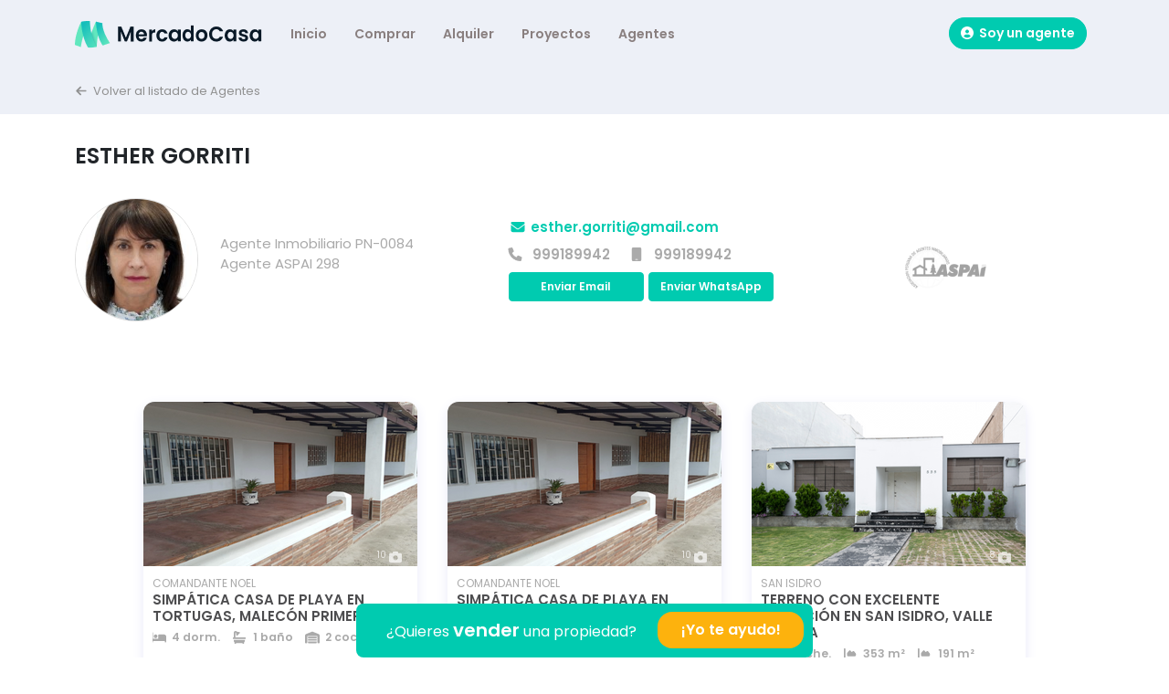

--- FILE ---
content_type: text/html; charset=utf-8
request_url: https://mercadocasa.pe/agentes/308-esther-delgado-de-gorriti
body_size: 8102
content:
<!DOCTYPE html><html><head><meta charSet="utf-8"/><meta name="viewport" content="width=device-width"/><meta name="google-site-verification" content="jAsrrJtCr6FFAi-OS_4Pzgo0xIKvD7U9sXK52aUpdOY"/><link rel="shortcut icon" type="image/x-icon" href="/favicon.ico"/><script>(function(w,d,s,l,i){w[l]=w[l]||[];w[l].push({'gtm.start':
        new Date().getTime(),event:'gtm.js'});var f=d.getElementsByTagName(s)[0],
        j=d.createElement(s),dl=l!='dataLayer'?'&l='+l:'';j.async=true;j.src=
        'https://www.googletagmanager.com/gtm.js?id='+i+dl;f.parentNode.insertBefore(j,f);
        })(window,document,'script','dataLayer','GTM-PQ93QVQ');</script><title>Inmuebles del Agente Esther Gorriti | MercadoCasa</title><meta name="description" content="Inmuebles del Agente Esther Gorriti | Mercadocasa.pe"/><meta property="og:title" content="Inmuebles del Agente Esther Gorriti | MercadoCasa"/><meta property="og:image" content="https://d1m7bwa5z2c7c9.cloudfront.net/avatars/profiles/6iKRyyDzvj.jpg"/><meta name="next-head-count" content="9"/><link rel="preload" href="/_next/static/css/7546e2877bb6d30d.css" as="style"/><link rel="stylesheet" href="/_next/static/css/7546e2877bb6d30d.css" data-n-g=""/><link rel="preload" href="/_next/static/css/720f7f0b592ac0ab.css" as="style"/><link rel="stylesheet" href="/_next/static/css/720f7f0b592ac0ab.css" data-n-p=""/><noscript data-n-css=""></noscript><script defer="" nomodule="" src="/_next/static/chunks/polyfills-c67a75d1b6f99dc8.js"></script><script src="/_next/static/chunks/webpack-5752944655d749a0.js" defer=""></script><script src="/_next/static/chunks/framework-4556c45dd113b893.js" defer=""></script><script src="/_next/static/chunks/main-a9843dfedfe4c8a6.js" defer=""></script><script src="/_next/static/chunks/pages/_app-39d466e308f6d00d.js" defer=""></script><script src="/_next/static/chunks/786-cebf02abba263103.js" defer=""></script><script src="/_next/static/chunks/983-4ed317881eba9775.js" defer=""></script><script src="/_next/static/chunks/157-2243508012726ab4.js" defer=""></script><script src="/_next/static/chunks/358-51d29b154897846a.js" defer=""></script><script src="/_next/static/chunks/129-98a88df575a88fce.js" defer=""></script><script src="/_next/static/chunks/pages/agentes/%5Bslug%5D-79ace5103b70cbad.js" defer=""></script><script src="/_next/static/rEAFMDBhYwH--docRhF5d/_buildManifest.js" defer=""></script><script src="/_next/static/rEAFMDBhYwH--docRhF5d/_ssgManifest.js" defer=""></script></head><body><noscript><iframe src="https://www.googletagmanager.com/ns.html?id=GTM-PQ93QVQ"
                height="0" width="0" style="display:none;visibility:hidden"></iframe></noscript><div id="__next"><header class="header navbar navbar-expand-lg " role="banner"><div class="container"><a class="navbar-brand" href="/"><img class="logo-img" src="/_next/static/media/logo_mc.bf0392d8.png" alt="Mercadocasa"/></a><button class="menu-trigger not-show"></button><div class="menu menu-header false"><div class="container"><a class="navbar-brand not-show" href="/"><img class="logo-img" src="/_next/static/media/logo_mc.bf0392d8.png" alt="Mercadocasa"/></a><button class="btn-close cros-responsive not-show" type="button"></button></div><nav class="navbar-collapse"><ol class="navbar-nav ml-auto"><li class="main-nav-item"><a class="main-nav-link " href="/">Inicio</a></li><li class="main-nav-item"><a href="/buscar/venta-de-propiedades?page=1" class="main-nav-link ">Comprar</a></li><li class="main-nav-item"><a href="/buscar/alquiler-de-propiedades?page=1" class="main-nav-link ">Alquiler</a></li><li class="main-nav-item"><a href="/buscar/venta-de-propiedades-en-estado-proyecto?page=1" class="main-nav-link ">Proyectos</a></li><li class="main-nav-item"><a class="main-nav-link " href="/agentes">Agentes</a></li></ol><div class="menu-top "><ol><li><a class="btn btn-icon btn-primary" target="_blank" href="https://admin.mercadocasa.pe/login"><svg aria-hidden="true" focusable="false" data-prefix="fas" data-icon="circle-user" class="svg-inline--fa fa-circle-user icon-small" role="img" xmlns="http://www.w3.org/2000/svg" viewBox="0 0 512 512"><path fill="currentColor" d="M256 0C114.6 0 0 114.6 0 256s114.6 256 256 256s256-114.6 256-256S397.4 0 256 0zM256 128c39.77 0 72 32.24 72 72S295.8 272 256 272c-39.76 0-72-32.24-72-72S216.2 128 256 128zM256 448c-52.93 0-100.9-21.53-135.7-56.29C136.5 349.9 176.5 320 224 320h64c47.54 0 87.54 29.88 103.7 71.71C356.9 426.5 308.9 448 256 448z"></path></svg>  Soy un agente</a></li></ol></div></nav></div></div></header><main class="main" id="main" role="main"><div class="container-breadcrumb"><div class="container"><div class="row"><div class="col-12"><a href="/agentes"><span class="back"><svg aria-hidden="true" focusable="false" data-prefix="fas" data-icon="arrow-left" class="svg-inline--fa fa-arrow-left icon-small" role="img" xmlns="http://www.w3.org/2000/svg" viewBox="0 0 448 512"><path fill="currentColor" d="M447.1 256C447.1 273.7 433.7 288 416 288H109.3l105.4 105.4c12.5 12.5 12.5 32.75 0 45.25C208.4 444.9 200.2 448 192 448s-16.38-3.125-22.62-9.375l-160-160c-12.5-12.5-12.5-32.75 0-45.25l160-160c12.5-12.5 32.75-12.5 45.25 0s12.5 32.75 0 45.25L109.3 224H416C433.7 224 447.1 238.3 447.1 256z"></path></svg>  Volver al listado de Agentes</span></a></div></div></div></div><div class="container container-main"><div class="row"><div class="col-12"><div class="heading"><h1><strong>Esther Gorriti </strong></h1></div></div></div><div class="row"><div class="col-12"><div class="heading-agent-detail"><div class="heading-agent-detail__image"><div class="img"><img loading="lazy" src="https://d1m7bwa5z2c7c9.cloudfront.net/avatars/profiles/6iKRyyDzvj.jpg" alt="Esther Gorriti "/></div></div><div class="heading-agent-detail__desc"><div class="heading-agent-detail__desc__title"><div><span class="charge">Agente Inmobiliario <!-- -->PN-0084</span><span class="charge">Agente ASPAI <!-- -->298</span></div></div></div><div class="heading-agent-detail__desc"><div class="heading-agent-detail__desc__character"><ul><li class="highlight mt-0"><span class="mail"><svg aria-hidden="true" focusable="false" data-prefix="fas" data-icon="envelope" class="svg-inline--fa fa-envelope fa-1x " role="img" xmlns="http://www.w3.org/2000/svg" viewBox="0 0 512 512" width="20px"><path fill="currentColor" d="M464 64C490.5 64 512 85.49 512 112C512 127.1 504.9 141.3 492.8 150.4L275.2 313.6C263.8 322.1 248.2 322.1 236.8 313.6L19.2 150.4C7.113 141.3 0 127.1 0 112C0 85.49 21.49 64 48 64H464zM217.6 339.2C240.4 356.3 271.6 356.3 294.4 339.2L512 176V384C512 419.3 483.3 448 448 448H64C28.65 448 0 419.3 0 384V176L217.6 339.2z"></path></svg></span> <div class="text text-trucated">esther.gorriti@gmail.com</div></li></ul><ul><li class="icon  "><div class="icon flex-center"><svg aria-hidden="true" focusable="false" data-prefix="fas" data-icon="phone" class="svg-inline--fa fa-phone " role="img" xmlns="http://www.w3.org/2000/svg" viewBox="0 0 512 512" width="16px"><path fill="currentColor" d="M511.2 387l-23.25 100.8c-3.266 14.25-15.79 24.22-30.46 24.22C205.2 512 0 306.8 0 54.5c0-14.66 9.969-27.2 24.22-30.45l100.8-23.25C139.7-2.602 154.7 5.018 160.8 18.92l46.52 108.5c5.438 12.78 1.77 27.67-8.98 36.45L144.5 207.1c33.98 69.22 90.26 125.5 159.5 159.5l44.08-53.8c8.688-10.78 23.69-14.51 36.47-8.975l108.5 46.51C506.1 357.2 514.6 372.4 511.2 387z"></path></svg></div> <div class="number textNoWrap">999189942</div></li><li class="icon  "><div class="icon flex-center"><svg aria-hidden="true" focusable="false" data-prefix="fas" data-icon="mobile" class="svg-inline--fa fa-mobile " role="img" xmlns="http://www.w3.org/2000/svg" viewBox="0 0 384 512" width="16px"><path fill="currentColor" d="M320 0H64C37.5 0 16 21.5 16 48v416C16 490.5 37.5 512 64 512h256c26.5 0 48-21.5 48-48v-416C368 21.5 346.5 0 320 0zM240 447.1C240 456.8 232.8 464 224 464H159.1C151.2 464 144 456.8 144 448S151.2 432 160 432h64C232.8 432 240 439.2 240 447.1z"></path></svg></div> <div class="number textNoWrap">999189942</div></li></ul></div><div class="content-agent-codes mt-2"><button class="btn btn-icon btn-primary">Enviar Email</button><a target="_blank" href="/contacto/whatsapp/A308?phone=51999189942&amp;text=Hola! Deseo contactar contigo."><button class="btn btn-icon btn-primary">Enviar WhatsApp</button></a></div></div><div class="heading-agent-detail__logo"><img class="logo-item-img" src="/_next/static/media/logo_agent.0ee5428d.png" alt="Logo Aspai"/></div></div></div></div><div class="row"><div class="col-12"><div class="content-agent-item"></div></div></div><div><ul class="pagination flex-center"><li class="previous disabled"><a class=" " tabindex="-1" role="button" aria-disabled="true" aria-label="Previous page" rel="prev">&lt;</a></li><li class="next"><a class="" tabindex="0" role="button" aria-disabled="false" aria-label="Next page" rel="next">&gt;</a></li></ul></div></div><div class="span-agent"><div class="detail-span"><p>¿Quieres <strong>vender</strong> una propiedad?</p><button class="btn-span">¡Yo te ayudo!</button></div></div></main><footer class="footer"><div class="container"><div class="row"><div class="col-12 col-md-4 footer-social"><a class="logo-footer" href="/"><svg width="200" height="30" viewBox="0 0 929 120" fill="none" xmlns="http://www.w3.org/2000/svg"><path d="M276.028 27.206v69.893h-13.986v-45.46l-18.683 45.46h-10.59l-18.782-45.46v45.46H200V27.206h15.885l22.179 51.969 22.179-51.97h15.785ZM343.806 68.16c0 2.003-.133 3.805-.4 5.407h-40.461c.333 4.006 1.731 7.143 4.196 9.413 2.464 2.27 5.494 3.404 9.091 3.404 5.195 0 8.892-2.236 11.09-6.708h15.085c-1.598 5.34-4.662 9.746-9.191 13.217-4.529 3.405-10.09 5.107-16.684 5.107-5.329 0-10.124-1.168-14.387-3.505-4.196-2.403-7.493-5.774-9.89-10.113-2.332-4.34-3.497-9.346-3.497-15.02 0-5.741 1.165-10.781 3.497-15.12 2.331-4.34 5.594-7.677 9.79-10.014 4.196-2.336 9.025-3.504 14.487-3.504 5.261 0 9.957 1.135 14.086 3.404 4.197 2.27 7.427 5.508 9.691 9.713 2.332 4.139 3.497 8.912 3.497 14.32Zm-14.486-4.005c-.067-3.605-1.366-6.475-3.897-8.612-2.531-2.203-5.628-3.304-9.291-3.304-3.463 0-6.394 1.068-8.792 3.204-2.331 2.07-3.763 4.974-4.296 8.712h26.276ZM370.5 50.236c1.798-2.937 4.129-5.24 6.993-6.909 2.931-1.669 6.261-2.503 9.991-2.503v14.72h-3.697c-4.396 0-7.726 1.034-9.99 3.104-2.198 2.069-3.297 5.674-3.297 10.814v27.637h-13.987V41.625H370.5v8.611ZM395.806 69.362c0-5.741 1.165-10.748 3.496-15.02 2.331-4.34 5.562-7.677 9.691-10.014 4.13-2.403 8.859-3.604 14.187-3.604 6.86 0 12.521 1.735 16.984 5.207 4.529 3.404 7.559 8.21 9.091 14.419H434.17c-.8-2.403-2.165-4.273-4.097-5.608-1.865-1.401-4.196-2.102-6.993-2.102-3.996 0-7.16 1.468-9.491 4.405-2.331 2.87-3.497 6.976-3.497 12.317 0 5.273 1.166 9.379 3.497 12.316 2.331 2.87 5.495 4.306 9.491 4.306 5.661 0 9.358-2.537 11.09-7.61h15.085c-1.532 6.008-4.562 10.78-9.091 14.319C435.635 96.23 429.973 98 423.18 98c-5.328 0-10.057-1.168-14.187-3.505-4.129-2.403-7.36-5.74-9.691-10.013-2.331-4.34-3.496-9.38-3.496-15.12ZM458.403 69.162c0-5.608 1.099-10.581 3.297-14.92 2.264-4.34 5.295-7.677 9.091-10.014 3.863-2.336 8.159-3.504 12.888-3.504 4.13 0 7.726.834 10.79 2.503 3.13 1.669 5.628 3.772 7.493 6.308v-7.91h14.087v55.474h-14.087v-8.111c-1.798 2.603-4.296 4.773-7.493 6.509-3.13 1.669-6.76 2.503-10.89 2.503-4.662 0-8.925-1.202-12.788-3.605-3.796-2.403-6.827-5.774-9.091-10.113-2.198-4.406-3.297-9.446-3.297-15.12Zm43.559.2c0-3.405-.666-6.309-1.998-8.712-1.332-2.47-3.131-4.339-5.395-5.607-2.265-1.335-4.696-2.003-7.293-2.003-2.598 0-4.996.634-7.193 1.903-2.198 1.268-3.997 3.137-5.395 5.607-1.332 2.403-1.998 5.274-1.998 8.612 0 3.337.666 6.275 1.998 8.811 1.398 2.47 3.197 4.373 5.395 5.708 2.264 1.335 4.662 2.003 7.193 2.003 2.597 0 5.028-.635 7.293-1.903 2.264-1.335 4.063-3.204 5.395-5.607 1.332-2.47 1.998-5.408 1.998-8.812ZM528.61 69.162c0-5.608 1.099-10.581 3.297-14.92 2.265-4.34 5.329-7.677 9.192-10.014 3.863-2.336 8.159-3.504 12.887-3.504 3.597 0 7.027.8 10.291 2.403 3.263 1.535 5.861 3.605 7.792 6.208V23h14.187v74.099h-14.187v-8.211c-1.731 2.737-4.162 4.94-7.293 6.609-3.13 1.669-6.76 2.503-10.889 2.503-4.663 0-8.925-1.202-12.788-3.605-3.863-2.403-6.927-5.774-9.192-10.113-2.198-4.406-3.297-9.446-3.297-15.12Zm43.559.2c0-3.405-.666-6.309-1.998-8.712-1.332-2.47-3.13-4.339-5.395-5.607-2.264-1.335-4.695-2.003-7.293-2.003-2.597 0-4.995.634-7.193 1.903-2.198 1.268-3.996 3.137-5.395 5.607-1.332 2.403-1.998 5.274-1.998 8.612 0 3.337.666 6.275 1.998 8.811 1.399 2.47 3.197 4.373 5.395 5.708 2.264 1.335 4.662 2.003 7.193 2.003 2.598 0 5.029-.635 7.293-1.903 2.265-1.335 4.063-3.204 5.395-5.607 1.332-2.47 1.998-5.408 1.998-8.812ZM626.991 98c-5.328 0-10.124-1.168-14.386-3.505-4.263-2.403-7.626-5.774-10.091-10.113-2.398-4.34-3.596-9.346-3.596-15.02 0-5.674 1.232-10.681 3.696-15.02 2.531-4.34 5.961-7.677 10.29-10.014 4.33-2.403 9.158-3.604 14.487-3.604 5.328 0 10.157 1.201 14.486 3.604 4.329 2.337 7.726 5.675 10.191 10.014 2.531 4.339 3.796 9.346 3.796 15.02 0 5.674-1.299 10.68-3.896 15.02-2.531 4.339-5.995 7.71-10.391 10.113-4.329 2.337-9.191 3.505-14.586 3.505Zm0-12.216c2.531 0 4.896-.601 7.094-1.803 2.264-1.268 4.062-3.137 5.394-5.607 1.333-2.47 1.999-5.474 1.999-9.012 0-5.274-1.399-9.313-4.197-12.116-2.73-2.87-6.094-4.306-10.09-4.306-3.996 0-7.36 1.435-10.09 4.306-2.665 2.803-3.997 6.842-3.997 12.116 0 5.273 1.299 9.346 3.897 12.216 2.664 2.804 5.994 4.206 9.99 4.206ZM665.225 62.052c0-6.876 1.532-13.017 4.595-18.425 3.131-5.474 7.36-9.712 12.689-12.717 5.394-3.07 11.422-4.606 18.082-4.606 7.793 0 14.62 2.003 20.481 6.008 5.861 4.006 9.957 9.547 12.289 16.623h-16.085c-1.599-3.338-3.863-5.842-6.794-7.51-2.864-1.67-6.194-2.504-9.99-2.504-4.063 0-7.693.968-10.89 2.904-3.131 1.87-5.595 4.54-7.393 8.01-1.732 3.472-2.598 7.544-2.598 12.217 0 4.606.866 8.678 2.598 12.216 1.798 3.472 4.262 6.175 7.393 8.111 3.197 1.87 6.827 2.804 10.89 2.804 3.796 0 7.126-.835 9.99-2.503 2.931-1.736 5.195-4.273 6.794-7.61h16.085c-2.332 7.142-6.428 12.716-12.289 16.722-5.794 3.938-12.621 5.908-20.481 5.908-6.66 0-12.688-1.502-18.082-4.506-5.329-3.071-9.558-7.31-12.689-12.717-3.063-5.408-4.595-11.55-4.595-18.425ZM744.208 69.162c0-5.608 1.099-10.581 3.297-14.92 2.265-4.34 5.295-7.677 9.092-10.014 3.863-2.336 8.159-3.504 12.887-3.504 4.13 0 7.727.834 10.79 2.503 3.131 1.669 5.628 3.772 7.493 6.308v-7.91h14.087v55.474h-14.087v-8.111c-1.798 2.603-4.296 4.773-7.493 6.509-3.13 1.669-6.76 2.503-10.889 2.503-4.663 0-8.925-1.202-12.788-3.605-3.797-2.403-6.827-5.774-9.092-10.113-2.198-4.406-3.297-9.446-3.297-15.12Zm43.559.2c0-3.405-.666-6.309-1.998-8.712-1.332-2.47-3.13-4.339-5.395-5.607-2.264-1.335-4.695-2.003-7.293-2.003-2.597 0-4.995.634-7.193 1.903-2.198 1.268-3.996 3.137-5.395 5.607-1.332 2.403-1.998 5.274-1.998 8.612 0 3.337.666 6.275 1.998 8.811 1.399 2.47 3.197 4.373 5.395 5.708 2.264 1.335 4.662 2.003 7.193 2.003 2.598 0 5.029-.635 7.293-1.903 2.265-1.335 4.063-3.204 5.395-5.607 1.332-2.47 1.998-5.408 1.998-8.812ZM839.192 98c-4.529 0-8.592-.801-12.188-2.403-3.597-1.67-6.461-3.905-8.592-6.71-2.065-2.803-3.197-5.907-3.397-9.312h14.087c.266 2.137 1.299 3.906 3.097 5.307 1.865 1.402 4.163 2.103 6.893 2.103 2.665 0 4.729-.534 6.195-1.602 1.531-1.068 2.297-2.436 2.297-4.105 0-1.803-.932-3.138-2.797-4.006-1.798-.934-4.696-1.936-8.692-3.004-4.129-1.001-7.526-2.036-10.19-3.104-2.598-1.068-4.862-2.703-6.794-4.906-1.865-2.203-2.797-5.174-2.797-8.912 0-3.071.866-5.875 2.597-8.411 1.799-2.537 4.33-4.54 7.593-6.008 3.33-1.47 7.227-2.203 11.689-2.203 6.594 0 11.856 1.669 15.785 5.006 3.93 3.271 6.095 7.71 6.494 13.318h-13.387c-.2-2.203-1.132-3.939-2.797-5.207-1.599-1.335-3.764-2.003-6.494-2.003-2.531 0-4.496.468-5.895 1.402-1.332.935-1.998 2.237-1.998 3.905 0 1.87.932 3.305 2.797 4.306 1.865.935 4.763 1.903 8.692 2.904 3.996 1.001 7.293 2.036 9.891 3.104 2.597 1.068 4.829 2.737 6.694 5.007 1.931 2.203 2.93 5.14 2.997 8.812 0 3.204-.899 6.075-2.698 8.611-1.731 2.537-4.262 4.54-7.592 6.008C847.418 97.3 843.588 98 839.192 98ZM871.354 69.162c0-5.608 1.099-10.581 3.297-14.92 2.265-4.34 5.295-7.677 9.092-10.014 3.863-2.336 8.159-3.504 12.887-3.504 4.13 0 7.727.834 10.79 2.503 3.131 1.669 5.628 3.772 7.493 6.308v-7.91H929v55.474h-14.087v-8.111c-1.798 2.603-4.296 4.773-7.493 6.509-3.13 1.669-6.76 2.503-10.889 2.503-4.663 0-8.925-1.202-12.788-3.605-3.797-2.403-6.827-5.774-9.092-10.113-2.198-4.406-3.297-9.446-3.297-15.12Zm43.559.2c0-3.405-.666-6.309-1.998-8.712-1.332-2.47-3.13-4.339-5.395-5.607-2.264-1.335-4.695-2.003-7.293-2.003-2.597 0-4.995.634-7.193 1.903-2.198 1.268-3.996 3.137-5.395 5.607-1.332 2.403-1.998 5.274-1.998 8.612 0 3.337.666 6.275 1.998 8.811 1.399 2.47 3.197 4.373 5.395 5.708 2.264 1.335 4.662 2.003 7.193 2.003 2.598 0 5.029-.635 7.293-1.903 2.265-1.335 4.063-3.204 5.395-5.607 1.332-2.47 1.998-5.408 1.998-8.812Z" fill="#fff"></path><path d="M276.028 27.206v69.893h-13.986v-45.46l-18.683 45.46h-10.59l-18.782-45.46v45.46H200V27.206h15.885l22.179 51.969 22.179-51.97h15.785ZM343.806 68.16c0 2.003-.133 3.805-.4 5.407h-40.461c.333 4.006 1.731 7.143 4.196 9.413 2.464 2.27 5.494 3.404 9.091 3.404 5.195 0 8.892-2.236 11.09-6.708h15.085c-1.598 5.34-4.662 9.746-9.191 13.217-4.529 3.405-10.09 5.107-16.684 5.107-5.329 0-10.124-1.168-14.387-3.505-4.196-2.403-7.493-5.774-9.89-10.113-2.332-4.34-3.497-9.346-3.497-15.02 0-5.741 1.165-10.781 3.497-15.12 2.331-4.34 5.594-7.677 9.79-10.014 4.196-2.336 9.025-3.504 14.487-3.504 5.261 0 9.957 1.135 14.086 3.404 4.197 2.27 7.427 5.508 9.691 9.713 2.332 4.139 3.497 8.912 3.497 14.32Zm-14.486-4.005c-.067-3.605-1.366-6.475-3.897-8.612-2.531-2.203-5.628-3.304-9.291-3.304-3.463 0-6.394 1.068-8.792 3.204-2.331 2.07-3.763 4.974-4.296 8.712h26.276ZM370.5 50.236c1.798-2.937 4.129-5.24 6.993-6.909 2.931-1.669 6.261-2.503 9.991-2.503v14.72h-3.697c-4.396 0-7.726 1.034-9.99 3.104-2.198 2.069-3.297 5.674-3.297 10.814v27.637h-13.987V41.625H370.5v8.611ZM395.806 69.362c0-5.741 1.165-10.748 3.496-15.02 2.331-4.34 5.562-7.677 9.691-10.014 4.13-2.403 8.859-3.604 14.187-3.604 6.86 0 12.521 1.735 16.984 5.207 4.529 3.404 7.559 8.21 9.091 14.419H434.17c-.8-2.403-2.165-4.273-4.097-5.608-1.865-1.401-4.196-2.102-6.993-2.102-3.996 0-7.16 1.468-9.491 4.405-2.331 2.87-3.497 6.976-3.497 12.317 0 5.273 1.166 9.379 3.497 12.316 2.331 2.87 5.495 4.306 9.491 4.306 5.661 0 9.358-2.537 11.09-7.61h15.085c-1.532 6.008-4.562 10.78-9.091 14.319C435.635 96.23 429.973 98 423.18 98c-5.328 0-10.057-1.168-14.187-3.505-4.129-2.403-7.36-5.74-9.691-10.013-2.331-4.34-3.496-9.38-3.496-15.12ZM458.403 69.162c0-5.608 1.099-10.581 3.297-14.92 2.264-4.34 5.295-7.677 9.091-10.014 3.863-2.336 8.159-3.504 12.888-3.504 4.13 0 7.726.834 10.79 2.503 3.13 1.669 5.628 3.772 7.493 6.308v-7.91h14.087v55.474h-14.087v-8.111c-1.798 2.603-4.296 4.773-7.493 6.509-3.13 1.669-6.76 2.503-10.89 2.503-4.662 0-8.925-1.202-12.788-3.605-3.796-2.403-6.827-5.774-9.091-10.113-2.198-4.406-3.297-9.446-3.297-15.12Zm43.559.2c0-3.405-.666-6.309-1.998-8.712-1.332-2.47-3.131-4.339-5.395-5.607-2.265-1.335-4.696-2.003-7.293-2.003-2.598 0-4.996.634-7.193 1.903-2.198 1.268-3.997 3.137-5.395 5.607-1.332 2.403-1.998 5.274-1.998 8.612 0 3.337.666 6.275 1.998 8.811 1.398 2.47 3.197 4.373 5.395 5.708 2.264 1.335 4.662 2.003 7.193 2.003 2.597 0 5.028-.635 7.293-1.903 2.264-1.335 4.063-3.204 5.395-5.607 1.332-2.47 1.998-5.408 1.998-8.812ZM528.61 69.162c0-5.608 1.099-10.581 3.297-14.92 2.265-4.34 5.329-7.677 9.192-10.014 3.863-2.336 8.159-3.504 12.887-3.504 3.597 0 7.027.8 10.291 2.403 3.263 1.535 5.861 3.605 7.792 6.208V23h14.187v74.099h-14.187v-8.211c-1.731 2.737-4.162 4.94-7.293 6.609-3.13 1.669-6.76 2.503-10.889 2.503-4.663 0-8.925-1.202-12.788-3.605-3.863-2.403-6.927-5.774-9.192-10.113-2.198-4.406-3.297-9.446-3.297-15.12Zm43.559.2c0-3.405-.666-6.309-1.998-8.712-1.332-2.47-3.13-4.339-5.395-5.607-2.264-1.335-4.695-2.003-7.293-2.003-2.597 0-4.995.634-7.193 1.903-2.198 1.268-3.996 3.137-5.395 5.607-1.332 2.403-1.998 5.274-1.998 8.612 0 3.337.666 6.275 1.998 8.811 1.399 2.47 3.197 4.373 5.395 5.708 2.264 1.335 4.662 2.003 7.193 2.003 2.598 0 5.029-.635 7.293-1.903 2.265-1.335 4.063-3.204 5.395-5.607 1.332-2.47 1.998-5.408 1.998-8.812ZM626.991 98c-5.328 0-10.124-1.168-14.386-3.505-4.263-2.403-7.626-5.774-10.091-10.113-2.398-4.34-3.596-9.346-3.596-15.02 0-5.674 1.232-10.681 3.696-15.02 2.531-4.34 5.961-7.677 10.29-10.014 4.33-2.403 9.159-3.604 14.487-3.604 5.328 0 10.157 1.201 14.486 3.604 4.329 2.337 7.726 5.675 10.191 10.014 2.531 4.339 3.796 9.346 3.796 15.02 0 5.674-1.299 10.68-3.896 15.02-2.531 4.339-5.995 7.71-10.391 10.113-4.329 2.337-9.191 3.505-14.586 3.505Zm0-12.216c2.531 0 4.896-.601 7.094-1.803 2.264-1.268 4.062-3.137 5.394-5.607 1.333-2.47 1.999-5.474 1.999-9.012 0-5.274-1.399-9.313-4.197-12.116-2.73-2.87-6.094-4.306-10.09-4.306-3.996 0-7.36 1.435-10.09 4.306-2.665 2.803-3.997 6.842-3.997 12.116 0 5.273 1.299 9.346 3.897 12.216 2.664 2.804 5.994 4.206 9.99 4.206ZM665.225 62.052c0-6.876 1.532-13.017 4.595-18.425 3.131-5.474 7.36-9.712 12.689-12.717 5.394-3.07 11.422-4.606 18.082-4.606 7.793 0 14.62 2.003 20.481 6.008 5.861 4.006 9.957 9.547 12.289 16.623h-16.085c-1.599-3.338-3.863-5.842-6.794-7.51-2.864-1.67-6.194-2.504-9.99-2.504-4.063 0-7.693.968-10.89 2.904-3.131 1.87-5.595 4.54-7.393 8.01-1.732 3.472-2.598 7.544-2.598 12.217 0 4.606.866 8.678 2.598 12.216 1.798 3.472 4.262 6.175 7.393 8.111 3.197 1.87 6.827 2.804 10.89 2.804 3.796 0 7.126-.835 9.99-2.503 2.931-1.736 5.195-4.273 6.794-7.61h16.085c-2.332 7.142-6.428 12.716-12.289 16.722-5.794 3.938-12.621 5.908-20.481 5.908-6.66 0-12.688-1.502-18.082-4.506-5.329-3.071-9.558-7.31-12.689-12.717-3.063-5.408-4.595-11.55-4.595-18.425ZM744.208 69.162c0-5.608 1.099-10.581 3.297-14.92 2.265-4.34 5.295-7.677 9.092-10.014 3.863-2.336 8.159-3.504 12.887-3.504 4.13 0 7.727.834 10.79 2.503 3.131 1.669 5.628 3.772 7.493 6.308v-7.91h14.087v55.474h-14.087v-8.111c-1.798 2.603-4.296 4.773-7.493 6.509-3.13 1.669-6.76 2.503-10.889 2.503-4.663 0-8.925-1.202-12.788-3.605-3.797-2.403-6.827-5.774-9.092-10.113-2.198-4.406-3.297-9.446-3.297-15.12Zm43.559.2c0-3.405-.666-6.309-1.998-8.712-1.332-2.47-3.13-4.339-5.395-5.607-2.264-1.335-4.695-2.003-7.293-2.003-2.597 0-4.995.634-7.193 1.903-2.198 1.268-3.996 3.137-5.395 5.607-1.332 2.403-1.998 5.274-1.998 8.612 0 3.337.666 6.275 1.998 8.811 1.399 2.47 3.197 4.373 5.395 5.708 2.264 1.335 4.662 2.003 7.193 2.003 2.598 0 5.029-.635 7.293-1.903 2.265-1.335 4.063-3.204 5.395-5.607 1.332-2.47 1.998-5.408 1.998-8.812ZM839.192 98c-4.529 0-8.592-.801-12.188-2.403-3.597-1.67-6.461-3.905-8.592-6.71-2.065-2.803-3.197-5.907-3.397-9.312h14.087c.266 2.137 1.299 3.906 3.097 5.307 1.865 1.402 4.163 2.103 6.893 2.103 2.665 0 4.729-.534 6.195-1.602 1.531-1.068 2.297-2.436 2.297-4.105 0-1.803-.932-3.138-2.797-4.006-1.798-.934-4.696-1.936-8.692-3.004-4.129-1.001-7.526-2.036-10.19-3.104-2.598-1.068-4.862-2.703-6.794-4.906-1.865-2.203-2.797-5.174-2.797-8.912 0-3.071.866-5.875 2.597-8.411 1.799-2.537 4.33-4.54 7.593-6.008 3.33-1.47 7.227-2.203 11.689-2.203 6.594 0 11.856 1.669 15.785 5.006 3.93 3.271 6.095 7.71 6.494 13.318h-13.387c-.2-2.203-1.132-3.939-2.797-5.207-1.599-1.335-3.764-2.003-6.494-2.003-2.531 0-4.496.468-5.895 1.402-1.332.935-1.998 2.237-1.998 3.905 0 1.87.932 3.305 2.797 4.306 1.865.935 4.763 1.903 8.692 2.904 3.996 1.001 7.293 2.036 9.891 3.104 2.597 1.068 4.829 2.737 6.694 5.007 1.931 2.203 2.93 5.14 2.997 8.812 0 3.204-.899 6.075-2.698 8.611-1.731 2.537-4.262 4.54-7.592 6.008C847.418 97.3 843.588 98 839.192 98ZM871.354 69.162c0-5.608 1.099-10.581 3.297-14.92 2.265-4.34 5.295-7.677 9.092-10.014 3.863-2.336 8.159-3.504 12.887-3.504 4.13 0 7.727.834 10.79 2.503 3.131 1.669 5.628 3.772 7.493 6.308v-7.91H929v55.474h-14.087v-8.111c-1.798 2.603-4.296 4.773-7.493 6.509-3.13 1.669-6.76 2.503-10.889 2.503-4.663 0-8.925-1.202-12.788-3.605-3.797-2.403-6.827-5.774-9.092-10.113-2.198-4.406-3.297-9.446-3.297-15.12Zm43.559.2c0-3.405-.666-6.309-1.998-8.712-1.332-2.47-3.13-4.339-5.395-5.607-2.264-1.335-4.695-2.003-7.293-2.003-2.597 0-4.995.634-7.193 1.903-2.198 1.268-3.996 3.137-5.395 5.607-1.332 2.403-1.998 5.274-1.998 8.612 0 3.337.666 6.275 1.998 8.811 1.399 2.47 3.197 4.373 5.395 5.708 2.264 1.335 4.662 2.003 7.193 2.003 2.598 0 5.029-.635 7.293-1.903 2.265-1.335 4.063-3.204 5.395-5.607 1.332-2.47 1.998-5.408 1.998-8.812Z" fill="#fff"></path><path d="M28.228 117.521.034 107.507C-.952 72.133 19.652 23.541 30.077 3.667L45.141 48.11c.628-1.5.853-1.227.497 1.467l-.497-1.467c-2.851 6.805-14.01 50.096-16.913 69.41ZM104.183 115.827l-34.014-8.936C69.183 71.517 89.786 22.924 100.212 3.05l14.976 44.189c.68-1.465.958-1.105.584 1.723l-.584-1.723c-2.903 6.26-13.127 45.863-11.005 68.588Z" fill="#5FE4BD"></path><path d="M71.521.277C52.417-.956 35.931 2.228 30.077 3.974c.924 49.918 20.953 99.219 32.508 115.704 14.79 1.356 33.484-1.9 40.982-3.697C83.077 84.551 73.062 42.953 71.521.277ZM130.991 9.367c-17.256-3.544-18.95-4.314-30.814-6.625.807 43.452 17.102 87.047 32.046 107.384 13.25-4.006 28.126-9.22 34.665-10.785-17.87-27.358-36.513-57.929-35.897-89.974Z" fill="#15BEBB"></path></svg></a><div class="footer-redes"><a target="_blank" href="https://www.facebook.com/mercadocasaperu"><div class="Item-share"><svg viewBox="0 0 135 135" fill="none" xmlns="http://www.w3.org/2000/svg"><path d="M135 67.5C135 30.22 104.78 0 67.5 0S0 30.22 0 67.5c0 33.69 24.68 61.62 56.95 66.68V87.01H39.81V67.5h17.14V52.63c0-16.92 10.08-26.26 25.5-26.26 7.39 0 15.11 1.32 15.11 1.32V44.3h-8.51c-8.38 0-11 5.2-11 10.54V67.5h18.72l-2.99 19.51H78.05v47.17C110.32 129.12 135 101.19 135 67.5Z" fill="#fff"></path><path d="m93.77 87.01 2.99-19.51H78.04V54.84c0-5.34 2.61-10.54 11-10.54h8.51V27.69s-7.72-1.32-15.11-1.32c-15.42 0-25.5 9.34-25.5 26.26V67.5H39.8v19.51h17.14v47.17c3.44.54 6.96.82 10.55.82 3.59 0 7.11-.28 10.55-.82V87.01h15.73Z" fill="#0F1228"></path></svg></div></a><a target="_blank" href="https://www.instagram.com/mercadocasa.pe/"><div class="Item-share"><svg viewBox="0 0 135 135" fill="none" xmlns="http://www.w3.org/2000/svg"><path d="M67.5 135c37.279 0 67.5-30.221 67.5-67.5C135 30.22 104.779 0 67.5 0 30.22 0 0 30.22 0 67.5 0 104.779 30.22 135 67.5 135Z" fill="#fff"></path><path d="M67.5 32.66c11.35 0 12.69.04 17.17.25 4.14.19 6.39.88 7.89 1.46 1.98.77 3.4 1.69 4.89 3.18 1.49 1.49 2.41 2.9 3.18 4.89.58 1.5 1.27 3.75 1.46 7.89.2 4.48.25 5.83.25 17.17 0 11.34-.04 12.69-.25 17.17-.19 4.14-.88 6.39-1.46 7.89-.77 1.98-1.69 3.4-3.18 4.89-1.49 1.49-2.9 2.41-4.89 3.18-1.5.58-3.75 1.27-7.89 1.46-4.48.2-5.82.25-17.17.25-11.35 0-12.69-.04-17.17-.25-4.14-.19-6.39-.88-7.89-1.46-1.98-.77-3.4-1.69-4.89-3.18-1.49-1.49-2.41-2.9-3.18-4.89-.58-1.5-1.27-3.75-1.46-7.89-.2-4.48-.25-5.83-.25-17.17 0-11.34.04-12.69.25-17.17.19-4.14.88-6.39 1.46-7.89.77-1.98 1.69-3.4 3.18-4.89 1.49-1.49 2.9-2.41 4.89-3.18 1.5-.58 3.75-1.27 7.89-1.46 4.48-.2 5.83-.25 17.17-.25Zm0-7.66c-11.54 0-12.99.05-17.52.26-4.52.21-7.61.92-10.32 1.98-2.79 1.09-5.16 2.54-7.53 4.9-2.36 2.36-3.82 4.73-4.9 7.53-1.05 2.7-1.77 5.79-1.98 10.32-.21 4.53-.26 5.98-.26 17.52s.05 12.99.26 17.52c.21 4.52.92 7.61 1.98 10.32 1.09 2.79 2.54 5.16 4.9 7.53 2.36 2.36 4.73 3.82 7.53 4.9 2.7 1.05 5.79 1.77 10.32 1.98 4.53.21 5.98.26 17.52.26s12.99-.05 17.52-.26c4.52-.21 7.61-.92 10.32-1.98 2.79-1.09 5.16-2.54 7.53-4.9 2.36-2.36 3.82-4.73 4.9-7.53 1.05-2.7 1.77-5.79 1.98-10.32.21-4.53.26-5.98.26-17.52s-.05-12.99-.26-17.52c-.21-4.52-.92-7.61-1.98-10.32-1.09-2.79-2.54-5.16-4.9-7.53-2.36-2.36-4.73-3.82-7.53-4.9-2.7-1.05-5.79-1.77-10.32-1.98-4.53-.21-5.98-.26-17.52-.26Z" fill="#0F1228"></path><path d="M67.5 45.68c-12.05 0-21.82 9.77-21.82 21.82s9.77 21.82 21.82 21.82 21.82-9.77 21.82-21.82-9.77-21.82-21.82-21.82Zm0 35.99c-7.82 0-14.17-6.34-14.17-14.17s6.34-14.17 14.17-14.17 14.17 6.34 14.17 14.17-6.34 14.17-14.17 14.17ZM90.19 49.91a5.1 5.1 0 1 0 0-10.2 5.1 5.1 0 0 0 0 10.2Z" fill="#0F1228"></path></svg></div></a><a target="_blank" href="https://www.youtube.com/channel/UCCvHBO8rXAPz5B5k3vZhpig"><div class="Item-share"><svg viewBox="0 0 135 135" fill="none" xmlns="http://www.w3.org/2000/svg"><path d="M67.5 135c37.279 0 67.5-30.221 67.5-67.5C135 30.22 104.779 0 67.5 0 30.22 0 0 30.22 0 67.5 0 104.779 30.22 135 67.5 135Z" fill="#fff"></path><path d="M110.62 45.84a11.27 11.27 0 0 0-7.96-7.96C95.64 36 67.5 36 67.5 36s-28.14 0-35.16 1.88a11.288 11.288 0 0 0-7.96 7.96C22.5 52.86 22.5 67.5 22.5 67.5s0 14.64 1.88 21.66a11.27 11.27 0 0 0 7.96 7.96C39.36 99 67.5 99 67.5 99s28.14 0 35.16-1.88c3.87-1.04 6.92-4.08 7.96-7.96 1.88-7.02 1.88-21.66 1.88-21.66s0-14.64-1.88-21.66ZM58.5 81V54l23.38 13.5L58.5 81Z" fill="#0F1228"></path></svg></div></a></div></div><div class="col-12 col-md-8"><nav class="menu-footer"><ol class="navbar-nav ml-auto"><li class="main-nav-item"><a class="" href="/">Inicio</a></li><li class="main-nav-item"><a href="/buscar/venta-de-propiedades?page=1" class="">Comprar</a></li><li class="main-nav-item"><a href="/buscar/alquiler-de-propiedades?page=1" class="">Alquiler</a></li><li class="main-nav-item"><a href="/buscar/venta-de-propiedades-en-estado-proyecto?page=1" class="">Proyectos</a></li><li class="main-nav-item"><a class="" href="/agentes">Agentes</a></li></ol></nav><div class="copyright"><p>Copyright MercadoCasa 2022</p></div></div></div></div></footer></div><script id="__NEXT_DATA__" type="application/json">{"props":{"pageProps":{"data":{"agent_id":308,"apellido_materno":"","aspai_code":"298","realtor_code":null,"cips_code":null,"email":"esther.gorriti@gmail.com","external_code":"PN-0084","firstname":"Esther","is_agent_aspai":"1","lastname":"Gorriti","mobile_number":"999189942","slug":"308-esther-delgado-de-gorriti","title":"Esther Gorriti ","url_photo":"https://d1m7bwa5z2c7c9.cloudfront.net/avatars/profiles/6iKRyyDzvj.jpg","whatsapp_number":"999189942","user_id":224},"slug":"308-esther-delgado-de-gorriti"},"__N_SSP":true},"page":"/agentes/[slug]","query":{"slug":"308-esther-delgado-de-gorriti"},"buildId":"rEAFMDBhYwH--docRhF5d","isFallback":false,"gssp":true,"scriptLoader":[]}</script></body></html>

--- FILE ---
content_type: application/javascript; charset=UTF-8
request_url: https://mercadocasa.pe/_next/static/chunks/pages/agentes/%5Bslug%5D-79ace5103b70cbad.js
body_size: 6054
content:
(self.webpackChunk_N_E=self.webpackChunk_N_E||[]).push([[719],{127:function(e,a,n){(window.__NEXT_P=window.__NEXT_P||[]).push(["/agentes/[slug]",function(){return n(6012)}])},3422:function(e,a,n){"use strict";n.d(a,{Z:function(){return b}});var s=n(5893),r=n(6042),t=n(3174),i=n(7568),c=n(9396),o=n(4051),l=n.n(o),d=n(6134),m=n(7536),u=n(9367),h=n(7294),p=function(e){var a=e.agent_id,n=(0,h.useState)(""),t=n[0],o=n[1],p=(0,h.useState)(!1),x=p[0],j=p[1],f=(0,h.useState)(!1),g=f[0],v=f[1],N=(0,m.cI)({defaultValues:{name:"",lastname:"",email:"",phone:"",description:"",agent_id:a}}),_=N.register,b=N.handleSubmit,Z=N.formState.errors,y=function(){var e=(0,i.Z)(l().mark((function e(a){var n;return l().wrap((function(e){for(;;)switch(e.prev=e.next){case 0:return v(!0),e.next=3,(0,u.K1)(a).finally((function(){return v(!1)}));case 3:if(!(n=e.sent).data.error){e.next=6;break}return e.abrupt("return",o(n.data.error));case 6:j(!0);case 7:case"end":return e.stop()}}),e)})));return function(a){return e.apply(this,arguments)}}();return g?(0,s.jsx)("div",{className:"modal-body",children:(0,s.jsx)(d.Z,{text:"Enviando el formulario"})}):x?(0,s.jsx)("div",{className:"modal-body",children:(0,s.jsx)("div",{className:"heading-modal",children:(0,s.jsx)("p",{children:"El formulario se envi\xf3 correctamente."})})}):(0,s.jsxs)("div",{className:"modal-body",children:[(0,s.jsx)("div",{className:"heading-modal",children:(0,s.jsx)("p",{children:(0,s.jsx)("strong",{children:"Contacta con el agente"})})}),(0,s.jsxs)("form",{className:"form-contact p-0",children:[(0,s.jsxs)("div",{className:"row mb-2",children:[(0,s.jsx)("input",(0,c.Z)((0,r.Z)({},_("name",{required:!0})),{className:"form-control",name:"name",type:"text",placeholder:"Nombres"})),Z.name&&(0,s.jsx)("p",{className:"error_message",children:"El campo nombre es requerido"})]}),(0,s.jsxs)("div",{className:"row mb-2",children:[(0,s.jsx)("input",(0,c.Z)((0,r.Z)({},_("lastname",{required:!0})),{className:"form-control",name:"lastname",type:"text",placeholder:"Apellidos"})),Z.lastname&&(0,s.jsx)("p",{className:"error_message",children:"El campo apellido es requerido"})]}),(0,s.jsxs)("div",{className:"row mb-2",children:[(0,s.jsx)("input",(0,c.Z)((0,r.Z)({},_("email",{required:!0})),{className:"form-control",name:"email",type:"email",placeholder:"Correo electr\xf3nico"})),Z.email&&(0,s.jsx)("p",{className:"error_message",children:"El campo email es requerido"})]}),(0,s.jsxs)("div",{className:"row mb-2",children:[(0,s.jsx)("input",(0,c.Z)((0,r.Z)({},_("phone",{required:!0})),{className:"form-control",name:"phone",type:"number",placeholder:"N\xfamero de tel\xe9fono"})),Z.phone&&(0,s.jsx)("p",{className:"error_message",children:"El campo tel\xe9fono es requerido"})]}),(0,s.jsxs)("div",{className:"row mb-2",children:[(0,s.jsx)("textarea",(0,r.Z)({placeholder:"Mensaje",className:"form-control form-area"},_("description",{required:!0,minLength:20,maxLength:500}))),Z.description&&(0,s.jsx)("p",{className:"error_message",children:"Descripci\xf3n m\xednimo 20 y m\xe1ximo 500 caracteres."})]}),(0,s.jsx)("p",{className:"error_message",children:t}),(0,s.jsx)("div",{className:"row mb-2",children:(0,s.jsx)("button",{onClick:b(y),type:"button",className:"btn btn-primary btn-view w-100 btn-radius",children:"Enviar al correo"})})]})]})},x=function(e){var a=e.children,n=e.dataAgent,i=(0,h.useState)(!1),c=i[0],o=i[1];return(0,s.jsxs)(h.Fragment,{children:[c&&(0,s.jsx)("div",{className:"modal-agent modal fade-modal flex-center",children:(0,s.jsx)("div",{className:"modal-dialog flex-center",children:(0,s.jsxs)("div",{className:"modal-content modal-contact-agent aparecer",children:[(0,s.jsx)("button",{className:"btn-close",type:"button",onClick:function(){return o(!1)}}),(0,s.jsxs)("div",{className:"modal-dual-section",children:[(0,s.jsx)(t.Z,(0,r.Z)({},n)),(0,s.jsx)(p,{agent_id:n.agent_id})]})]})})}),a({openModal:function(){return o(!0)}})]})},j=n(4269),f=n(1436),g=n(2814),v=n(2533),N=n(5713),_=n(3302),b=function(e){var a=e.aspai_code,n=e.email,r=e.is_agent_aspai,t=e.url_photo,i=e.realtor_code,c=e.cips_code,o=e.mobile_number,l=e.external_code,d=e.whatsapp_number,m=e.title,u=e.agent_id;return(0,s.jsx)("div",{className:"row",children:(0,s.jsx)("div",{className:"col-12",children:(0,s.jsxs)("div",{className:"heading-agent-detail",children:[(0,s.jsx)("div",{className:"heading-agent-detail__image",children:(0,s.jsx)(_.Z,{url_photo:t,alt:m})}),(0,s.jsx)("div",{className:"heading-agent-detail__desc",children:(0,s.jsx)("div",{className:"heading-agent-detail__desc__title",children:(0,s.jsxs)("div",{children:[(0,s.jsxs)("span",{className:"charge",children:["Agente Inmobiliario ",l]}),"1"===r&&(0,s.jsxs)("span",{className:"charge",children:["Agente ASPAI ",a]}),i&&(0,s.jsxs)("span",{className:"charge",children:["C\xf3digo Realtor ",i]}),c&&(0,s.jsxs)("span",{className:"charge",children:["C\xf3digo CIPS ",c]})]})})}),(0,s.jsxs)("div",{className:"heading-agent-detail__desc",children:[(0,s.jsxs)("div",{className:"heading-agent-detail__desc__character",children:[(0,s.jsx)("ul",{children:(0,s.jsxs)("li",{className:"highlight mt-0",children:[(0,s.jsx)("span",{className:"mail",children:(0,s.jsx)(g.G,{icon:f.FU$,size:"1x",width:"20px"})}),"\xa0",(0,s.jsx)("div",{className:"text text-trucated",children:n})]})}),(0,s.jsxs)("ul",{children:[(0,s.jsx)(v.Z,{icon:f.j1w,text:o}),(0,s.jsx)(v.Z,{icon:f.c_W,text:d})]})]}),(0,s.jsxs)("div",{className:"content-agent-codes mt-2",children:[(0,s.jsx)(x,{dataAgent:e,children:function(e){var a=e.openModal;return(0,s.jsx)("button",{onClick:a,className:"btn btn-icon btn-primary",children:"Enviar Email"})}}),(0,s.jsx)(j.Z,{sms:"Hola! Deseo contactar contigo.",mobile_number:o,id:"A"+u,children:(0,s.jsx)("button",{className:"btn btn-icon btn-primary",children:"Enviar WhatsApp"})})]})]}),(0,s.jsx)("div",{className:"heading-agent-detail__logo",children:"1"===r&&(0,s.jsx)(N.Z,{})})]})})})}},1347:function(e,a,n){"use strict";var s=n(6042),r=n(5893),t=n(7535),i=n(4030),c=n(615),o=(n(9771),n(202)),l=n(8678),d=n(1918),m=n(4446);a.Z=function(e){var a=e.format_360x270_list,n=e.youtube_url,u=e.travel_url,h=e.images_number,p=e.zonificacion,x=e.distrito,j=e.imgDefaultPos,f=e.title,g=e.rent_price,v=e.rent_price_pen,N=e.sale_price,_=e.sale_price_pen,b=e.use_type,Z=e.operacion,y=e.url,w=y||"/";return(0,r.jsxs)("div",{className:"product-item",children:[(0,r.jsxs)("div",{className:"image",children:[(0,r.jsx)("div",{className:"gallery",children:(0,r.jsx)(c.lr,{selectedItem:j||0,showThumbs:!1,showStatus:!1,showIndicators:!1,children:a&&a.map((function(e,a){return(0,r.jsx)(i.Z,{href:w,children:(0,r.jsx)("div",{className:"item",children:(0,r.jsx)(m.Z,{src:e,alt:f})},a)})}))})}),"E"===b&&(0,r.jsx)("div",{className:"tag new",children:"Estreno"}),"P"===b&&(0,r.jsx)("div",{className:"tag new",children:"Proyecto"}),(0,r.jsx)(d.Z,{images_number:h,zonificacion:p,youtube_url:n,travel_url:u})]}),(0,r.jsxs)("div",{className:"detail",children:[(0,r.jsx)("div",{className:"location",children:x}),(0,r.jsx)(i.Z,{href:w,children:(0,r.jsx)("h3",{children:f.toUpperCase()})}),(0,r.jsx)(t.Z,(0,s.Z)({},e)),(0,r.jsx)(l.Z,{operacion:Z,sale_price:N,rent_price:g,rent_price_pen:v,sale_price_pen:_}),(0,r.jsx)("div",{className:"bottom",children:(0,r.jsx)(i.Z,{href:w,children:(0,r.jsx)(o.Z,{text:"Ver Propiedad"})})})]})]})}},7535:function(e,a,n){"use strict";n.d(a,{Z:function(){return o}});var s=n(5893),r=n(1436),t=n(2533),i=n(7294),c=function(e){var a=e.tipo_inmueble,n=e.area_size,c=e.area_techada,o=e.aires,l=e.ocupado,d=e.lot_size,m=e.lot_size_postfix,u=e.hectareas,h=[],p="m2"===m?" m\xb2 ":" ha ";return"Terreno"===a&&(u&&u>0?h.push((0,s.jsx)(t.Z,{icon:r.heh,text:u+" ha"})):n&&0!==parseInt(n)&&h.push((0,s.jsx)(t.Z,{icon:r.heh,text:n+p}))),"Casa"!==a&&"Local Comercial"!==a&&"Local Industrial"!==a||n&&0!==parseInt(n)&&h.push((0,s.jsx)(t.Z,{icon:r.heh,text:n+" m\xb2"})),"Casa"!==a&&"Local Comercial"!==a||d&&0!==parseInt(d)&&h.push((0,s.jsx)(t.Z,{icon:r.heh,text:d+" m\xb2"})),"Departamento"!==a&&"Oficina"!==a&&"Local Comercial"!==a||l&&0!==parseInt(l)&&h.push((0,s.jsx)(t.Z,{icon:r.heh,text:l+" m\xb2"})),"Departamento"!==a&&"Oficina"!==a&&"Local Industrial"!==a||c&&0!==parseInt(c)&&h.push((0,s.jsx)(t.Z,{icon:r.heh,text:c+" m\xb2"})),"Departamento"!==a&&"Oficina"!==a||o&&o>0&&h.push((0,s.jsx)(t.Z,{icon:r.heh,text:o+" m\xb2"})),(0,s.jsx)(i.Fragment,{children:h})},o=function(e){var a=e.bedrooms,n=e.bathrooms,i=e.area_size,o=e.area_techada,l=e.garages,d=e.year_built,m=e.aires,u=e.ocupado,h=e.lot_size,p=e.tipo_inmueble,x=e.hectareas,j=e.lot_size_postfix,f=a?parseInt(a):0,g=n?parseInt(n):0,v=l?parseInt(l):0;return(0,s.jsxs)("ul",{className:"character flex-wrap",children:[f>0&&(0,s.jsx)(t.Z,{icon:r.by_,text:a+" dorm."}),g>0&&(0,s.jsx)(t.Z,{icon:r.e_,text:1===parseInt(n)?" ".concat(n," ba\xf1o"):" ".concat(n," ba\xf1os")}),v>0&&(0,s.jsx)(t.Z,{icon:r.zVD,text:l+" coche."}),(0,s.jsx)(c,{tipo_inmueble:p,area_size:i,area_techada:o,aires:m,ocupado:u,lot_size:h,lot_size_postfix:j,hectareas:x}),d&&d>0?(0,s.jsx)(t.Z,{icon:r.fT7,text:"a\xf1o "+d}):""]})}},8678:function(e,a,n){"use strict";var s=n(5893),r=n(1436),t=n(2814),i=n(2495);a.Z=function(e){var a=e.operacion,n=e.sale_price,c=e.rent_price,o=e.sale_price_pen,l=e.rent_price_pen;return(0,s.jsxs)("div",{className:"prices",children:[(0,s.jsxs)("div",{className:"price",children:[(0,s.jsx)("div",{className:"symbol",children:"USD"}),i.Z.FormatUSD("venta"===a.toLowerCase()?n:c)]}),(0,s.jsx)("div",{className:"price-convert",children:i.Z.FormatPEN("venta"===a.toLowerCase()?o:l)}),(0,s.jsxs)("span",{className:"span-tc",children:[(0,s.jsx)(t.G,{className:"icon-small",icon:r.DBf}),"\xa0 Tipo de cambio referencial"]})]})}},1918:function(e,a,n){"use strict";var s=n(5893),r=n(1436),t=n(2814);a.Z=function(e){var a=e.images_number,n=(e.zonificacion,e.youtube_url),i=e.travel_url;return(0,s.jsxs)("ul",{className:"character",children:[(0,s.jsxs)("li",{children:[(0,s.jsx)("div",{className:"number",children:a}),(0,s.jsx)("div",{className:"icon",children:(0,s.jsx)(t.G,{icon:r._jT})})]}),n&&(0,s.jsx)("li",{children:(0,s.jsx)("div",{className:"icon",children:(0,s.jsx)(t.G,{icon:r.IyC})})}),i&&(0,s.jsx)("li",{children:(0,s.jsx)("div",{className:"icon",children:(0,s.jsx)("div",{className:"icon",children:(0,s.jsx)(t.G,{icon:r.hGM})})})})]})}},4446:function(e,a,n){"use strict";n.d(a,{Z:function(){return i}});var s=n(5893),r=n(7294),t="/_next/static/media/picture-no-found.0702bc8f.png",i=function(e){var a=e.src,n=e.alt,i=e.styleName,c=e.action,o=(0,r.useState)(!0),l=o[0],d=o[1],m=(0,r.useRef)(null);return(0,s.jsx)("img",{src:a||t,ref:m,className:l?"loadImage":i,loading:"lazy",onLoad:function(){var e;(null===(e=m.current)||void 0===e?void 0:e.complete)&&d(!l)},onError:function(){null!==m.current&&(m.current.src=t,m.current.className="img-contain")},alt:n,onClick:c})}},3276:function(e,a,n){"use strict";var s=n(5893);n(7294);a.Z=function(e){var a=e.name,n=e.options,r=e.handleChage,t=e.selected,i=e.style,c=e.placeholder;return(0,s.jsxs)("select",{name:a,className:i,onChange:r,defaultValue:c?"":t,children:[c&&(0,s.jsx)("option",{disabled:!0,value:"",children:c}),n.map((function(e,a){return(0,s.jsx)("option",{value:e.value,children:e.label},a)}))]})}},4711:function(e,a,n){"use strict";n.d(a,{Z:function(){return i}});var s=n(5893),r="/_next/static/media/SearchNotFound.1c0ad1aa.png",t=n(4030),i=function(){return(0,s.jsxs)("main",{className:"main main-notfound",children:[(0,s.jsx)("img",{src:r,alt:"Mercado casa not found"}),(0,s.jsx)("h1",{children:"\xa1Vaya! Esto es incomodo"}),(0,s.jsx)("p",{children:"No hemos encontrado resultados que coincidan con lo solicitado."}),(0,s.jsx)(t.Z,{href:"/",children:(0,s.jsx)("button",{className:"btn btn-icon btn-primary",children:"Ver otros inmuebles"})})]})}},830:function(e,a,n){"use strict";var s=n(5893);a.Z=function(e){var a=e.children;return(0,s.jsx)("div",{className:"row",children:(0,s.jsx)("div",{className:"col-12",children:(0,s.jsx)("div",{className:"content-agent-item",children:a})})})}},1170:function(e,a,n){"use strict";var s=n(7294);a.Z=function(e,a){var n=(0,s.useState)(!1),r=n[0],t=n[1],i=(0,s.useState)(!1),c=i[0],o=i[1],l=(0,s.useState)([]),d=l[0],m=l[1],u=function(n){t(!0),e(a).then((function(e){n||(0===e.data.data.length?o(!0):o(!1),m(e.data.data))})).catch((function(e){n||o(!0)})).finally((function(){n||t(!1)}))};return(0,s.useEffect)((function(){var e=!1;return u(e),function(){e=!0}}),[]),{loading:r,error:c,data:d,addMoreData:function(){t(!0),e(a).then((function(e){var a=d.concat(e.data.data);0===a.length?o(!0):o(!1),m(a)})).catch((function(e){return o(!0)})).finally((function(){return t(!1)}))},searchNewData:u}}},7310:function(e,a,n){"use strict";var s=n(7294);a.Z=function(e,a,n){var r=(0,s.useState)(!1),t=r[0],i=r[1],c=(0,s.useState)(!1),o=c[0],l=c[1],d=(0,s.useState)([]),m=d[0],u=d[1];return(0,s.useEffect)((function(){var s=!1;i(!0);var r=window.sessionStorage.getItem(a);return r?u(JSON.parse(r)):e(n).then((function(e){s||(0===e.data.data.length?l(!0):l(!1),u(e.data.data),window.sessionStorage.setItem(a,JSON.stringify(e.data.data)))})).catch((function(e){s||l(!0)})).finally((function(){s||i(!1)})),function(){s=!0}}),[]),{data:m,error:o,loading:t}}},8810:function(e,a,n){"use strict";n.d(a,{dP:function(){return o},j8:function(){return c}});var s=n(9669),r=n.n(s),t=n(3454),i=t.env.API_URL?t.env.API_URL:"https://mercadocasa.pe",c=function(e){return r().post("".concat(i,"/api/agents"),e)},o=function(e){var a=e.slug,n=e.page;return r().post("".concat(i,"/api/agents/getPropertysAgent"),{slug:a,page:n})}},6012:function(e,a,n){"use strict";n.r(a),n.d(a,{__N_SSP:function(){return k},default:function(){return L}});var s=n(6042),r=n(5893),t=n(4030),i=n(3422),c=n(7294),o=n(4711),l=n(9008),d=n.n(l),m=n(2814),u=n(1436),h=n(9396),p=n(1347),x=n(6134),j=n(830),f=n(1170),g=n(8810),v=n(1358),N=n.n(v),_=function(e){var a=e.slug,n=(0,c.useState)({slug:a,page:1}),t=n[0],i=n[1],o=(0,f.Z)(g.dP,t),l=o.data,d=o.loading,m=o.searchNewData,u=l.propertys,v=l.total;(0,c.useEffect)((function(){var e=!1;return m(e),function(){e=!0}}),[t.page]);return d?(0,r.jsx)(j.Z,{children:(0,r.jsx)(x.Z,{text:"Cargando propiedades del Agente"})}):u&&0===u.length?(0,r.jsx)(j.Z,{children:(0,r.jsx)("p",{children:"No tiene propiedades"})}):(0,r.jsxs)(c.Fragment,{children:[(0,r.jsx)(j.Z,{children:(0,r.jsx)(c.Fragment,{children:null===u||void 0===u?void 0:u.map((function(e){return(0,r.jsx)(p.Z,(0,h.Z)((0,s.Z)({},e._source),{format_360x270_list:["".concat(e._source.url_thumb)],url:e._source.url+"?share=on"}),e._source.id)}))})}),(0,r.jsx)("div",{children:(0,r.jsx)(N(),{className:"pagination flex-center",breakLabel:null,nextLabel:">",disableInitialCallback:!0,initialPage:t.page-1,onPageChange:function(e){i((0,h.Z)((0,s.Z)({},t),{page:e.selected+1}))},pageRangeDisplayed:5,marginPagesDisplayed:0,pageCount:v,previousLabel:"<"})})]})},b=n(7568),Z=n(4051),y=n.n(Z),w=n(3276),C=n(721),I=n(7668),S=n(7536),E=(n(8156),n(7310)),P=n(3823),D=n(9367),q=function(e){var a=e.agentID,n=(0,c.useState)(!1),t=n[0],i=n[1],o=(0,c.useState)(""),l=o[0],d=o[1],p=(0,c.useState)(!1),j=p[0],f=p[1],g=(0,E.Z)(P.JC,"data-locations").data,v=(0,S.cI)({defaultValues:{name:"",lastname:"",email:"",phone:"",operation:"",typeProperty:"",location:void 0,description:"",agent_id:a}}),N=v.register,_=v.getValues,Z=v.setValue,q=v.handleSubmit,A=v.formState.errors,k=function(){var e=(0,b.Z)(y().mark((function e(a){var n;return y().wrap((function(e){for(;;)switch(e.prev=e.next){case 0:return i(!0),e.next=3,(0,D.ib)(a).finally((function(){return i(!1)}));case 3:if(!(n=e.sent).data.error){e.next=6;break}return e.abrupt("return",d(n.data.error));case 6:f(!0);case 7:case"end":return e.stop()}}),e)})));return function(a){return e.apply(this,arguments)}}();return t?(0,r.jsx)("div",{className:"modal-body",children:(0,r.jsx)(x.Z,{text:"Enviando el formulario"})}):j?(0,r.jsx)("div",{className:"modal-body",children:(0,r.jsx)("div",{className:"heading-modal",children:(0,r.jsx)("p",{children:"El formulario se envi\xf3 correctamente."})})}):(0,r.jsx)("div",{className:"modal-body",children:(0,r.jsxs)("form",{className:"form-contact",children:[(0,r.jsxs)("div",{className:"",children:[(0,r.jsx)("div",{className:"form-label",children:(0,r.jsx)("p",{children:(0,r.jsx)("strong",{children:"DATOS DE CONTACTO"})})}),(0,r.jsxs)("div",{className:"form-double",children:[(0,r.jsxs)("div",{className:"form-row",children:[(0,r.jsx)("input",(0,h.Z)((0,s.Z)({},N("name",{required:!0})),{className:"form-control",name:"name",autoComplete:"off",type:"text",placeholder:"Nombres"})),A.name&&(0,r.jsx)("p",{className:"error_message",children:"El campo nombre es requerido"})]}),(0,r.jsxs)("div",{className:"form-row",children:[(0,r.jsx)("input",(0,h.Z)((0,s.Z)({},N("lastname",{required:!0})),{className:"form-control",name:"lastname",type:"text",placeholder:"Apellidos"})),A.lastname&&(0,r.jsx)("p",{className:"error_message",children:"El campo apellido es requerido"})]}),(0,r.jsxs)("div",{className:"form-row",children:[(0,r.jsx)("input",(0,h.Z)((0,s.Z)({},N("phone",{required:!0})),{className:"form-control",name:"phone",type:"number",placeholder:"N\xfamero de tel\xe9fono"})),A.phone&&(0,r.jsx)("p",{className:"error_message",children:"El campo tel\xe9fono es requerido"})]}),(0,r.jsxs)("div",{className:"form-row",children:[(0,r.jsx)("input",(0,h.Z)((0,s.Z)({},N("email",{required:!0})),{className:"form-control",name:"email",type:"email",placeholder:"Correo electr\xf3nico"})),A.email&&(0,r.jsx)("p",{className:"error_message",children:"El campo email es requerido"})]})]}),(0,r.jsx)("div",{className:"form-label",children:(0,r.jsx)("p",{children:(0,r.jsx)("strong",{children:"DATOS DE LA PROPIEDAD"})})}),(0,r.jsxs)("div",{className:"form-double",children:[(0,r.jsxs)("div",{className:"form-row",children:[(0,r.jsx)("span",{className:"span-select",children:(0,r.jsx)(m.G,{icon:u.gc2,width:"16px",size:"1x"})}),(0,r.jsx)(w.Z,(0,h.Z)((0,s.Z)({placeholder:"Tipo de operaci\xf3n",style:"form-control ".concat(_("operation")?"":"select-placeholder"),handleChage:function(e){return Z("operation",e.currentTarget.value)},selected:parseInt(_("operation"))},N("operation",{required:!0})),{options:C.Jy})),A.operation&&(0,r.jsx)("p",{className:"error_message",children:"El campo operacion es requerido"})]}),(0,r.jsxs)("div",{className:"form-row",children:[(0,r.jsx)("span",{className:"span-select",children:(0,r.jsx)(m.G,{icon:u.gc2,width:"16px",size:"1x"})}),(0,r.jsx)(w.Z,(0,h.Z)((0,s.Z)({placeholder:"Tipo de propiedad",style:"form-control ".concat(_("typeProperty")?"":"select-placeholder"),handleChage:function(e){return Z("typeProperty",e.currentTarget.value)},selected:parseInt(_("typeProperty"))},N("typeProperty",{required:!0,min:1})),{options:C.Io})),A.typeProperty&&(0,r.jsx)("p",{className:"error_message",children:"Seleccione un tipo de propiedad"})]})]})]}),(0,r.jsxs)("div",{children:[(0,r.jsxs)("div",{className:"form-row",children:[(0,r.jsx)("span",{className:"span-select",children:(0,r.jsx)(m.G,{icon:u.gc2,width:"16px",size:"1x"})}),(0,r.jsx)(I.pY,(0,h.Z)((0,s.Z)({className:"typehead-bg"},N("location",{required:!0})),{style:{padding:"0",height:"100%"},multiple:!1,emptyLabel:"No se encontraron resultados.",onInputChange:function(e){return Z("location",e)},onChange:function(e){return Z("location",e)},id:"distrito_id",maxResults:4,paginate:!1,options:g,placeholder:"Ingresa departamento, provincia, distrito."})),A.location&&(0,r.jsx)("p",{className:"error_message",children:"Ingrese la ubicacion de la propiedad"})]}),(0,r.jsxs)("div",{className:"form-row",children:[(0,r.jsx)("textarea",(0,s.Z)({placeholder:"Descripci\xf3n de la propiedad",className:"form-control form-area"},N("description",{required:!0,minLength:60,maxLength:500}))),A.description&&(0,r.jsx)("p",{className:"error_message",children:"Descripci\xf3n m\xednimo 60 y m\xe1ximo 500 caracteres."})]})]}),(0,r.jsx)("p",{className:"error_message",children:l}),(0,r.jsx)("div",{className:"form-button",children:(0,r.jsx)("button",{className:"btn btn-icon btn-primary",type:"button",onClick:q(k),children:"Contactar"})})]})})},A=function(e){var a=(0,c.useState)(!1),n=a[0],s=a[1];return n?(0,r.jsx)("div",{className:"modal-agent modal fade-modal flex-center",children:(0,r.jsx)("div",{className:"modal-dialog flex-center",children:(0,r.jsxs)("div",{className:"modal-content modal-contact-agent aparecer",children:[(0,r.jsx)("button",{className:"btn-close",type:"button",onClick:function(){return s(!1)}}),(0,r.jsx)("div",{className:"modal-title",children:(0,r.jsxs)("p",{children:["Vende tu propiedad con\xa0",(0,r.jsx)("strong",{children:e.title.toUpperCase()})]})}),(0,r.jsx)(q,{agentID:e.agent_id})]})})}):(0,r.jsx)("div",{className:"span-agent",children:(0,r.jsxs)("div",{className:"detail-span",children:[(0,r.jsxs)("p",{children:["\xbfQuieres ",(0,r.jsx)("strong",{children:"vender"})," una propiedad?"]}),(0,r.jsx)("button",{onClick:function(){return s(!0)},className:"btn-span",children:"\xa1Yo te ayudo!"})]})})},k=!0,L=function(e){var a=e.data,n=e.slug;return 0===Object.keys(a).length?(0,r.jsx)("main",{className:"main",children:(0,r.jsx)(o.Z,{})}):(0,r.jsxs)(c.Fragment,{children:[(0,r.jsxs)(d(),{children:[(0,r.jsx)("title",{children:"Inmuebles del Agente ".concat(a.firstname," ").concat(a.lastname," | MercadoCasa")}),(0,r.jsx)("meta",{name:"description",content:"Inmuebles del Agente ".concat(a.firstname," ").concat(a.lastname," | Mercadocasa.pe")}),(0,r.jsx)("meta",{property:"og:title",content:"Inmuebles del Agente ".concat(a.firstname," ").concat(a.lastname," | MercadoCasa")}),a.url_photo?(0,r.jsx)("meta",{property:"og:image",content:a.url_photo}):(0,r.jsx)("meta",{property:"og:image",content:"/avatar-default-icon.png"})]}),(0,r.jsxs)("main",{className:"main",id:"main",role:"main",children:[(0,r.jsx)("div",{className:"container-breadcrumb",children:(0,r.jsx)("div",{className:"container",children:(0,r.jsx)("div",{className:"row",children:(0,r.jsx)("div",{className:"col-12",children:(0,r.jsx)(t.Z,{href:"/agentes",children:(0,r.jsxs)("span",{className:"back",children:[(0,r.jsx)(m.G,{className:"icon-small",icon:u.acZ}),"\xa0 Volver al listado de Agentes"]})})})})})}),(0,r.jsxs)("div",{className:"container container-main",children:[(0,r.jsx)("div",{className:"row",children:(0,r.jsx)("div",{className:"col-12",children:(0,r.jsx)("div",{className:"heading",children:(0,r.jsx)("h1",{children:(0,r.jsx)("strong",{children:a.title})})})})}),(0,r.jsx)(i.Z,(0,s.Z)({},a)),(0,r.jsx)(_,{slug:n})]}),(0,r.jsx)(A,(0,s.Z)({},a))]})]})}}},function(e){e.O(0,[786,983,157,358,129,774,888,179],(function(){return a=127,e(e.s=a);var a}));var a=e.O();_N_E=a}]);

--- FILE ---
content_type: application/javascript; charset=UTF-8
request_url: https://mercadocasa.pe/_next/static/chunks/pages/inmueble/%5Boperacion%5D/%5Bslug%5D-1d8826378b224d4b.js
body_size: 3038
content:
(self.webpackChunk_N_E=self.webpackChunk_N_E||[]).push([[367],{1131:function(e,t,a){(window.__NEXT_P=window.__NEXT_P||[]).push(["/inmueble/[operacion]/[slug]",function(){return a(1616)}])},1347:function(e,t,a){"use strict";var n=a(6042),i=a(5893),s=a(7535),r=a(4030),c=a(615),o=(a(9771),a(202)),l=a(8678),u=a(1918),d=a(4446);t.Z=function(e){var t=e.format_360x270_list,a=e.youtube_url,h=e.travel_url,m=e.images_number,p=e.zonificacion,x=e.distrito,_=e.imgDefaultPos,j=e.title,f=e.rent_price,v=e.rent_price_pen,g=e.sale_price,b=e.sale_price_pen,Z=e.use_type,N=e.operacion,y=e.url,w=y||"/";return(0,i.jsxs)("div",{className:"product-item",children:[(0,i.jsxs)("div",{className:"image",children:[(0,i.jsx)("div",{className:"gallery",children:(0,i.jsx)(c.lr,{selectedItem:_||0,showThumbs:!1,showStatus:!1,showIndicators:!1,children:t&&t.map((function(e,t){return(0,i.jsx)(r.Z,{href:w,children:(0,i.jsx)("div",{className:"item",children:(0,i.jsx)(d.Z,{src:e,alt:j})},t)})}))})}),"E"===Z&&(0,i.jsx)("div",{className:"tag new",children:"Estreno"}),"P"===Z&&(0,i.jsx)("div",{className:"tag new",children:"Proyecto"}),(0,i.jsx)(u.Z,{images_number:m,zonificacion:p,youtube_url:a,travel_url:h})]}),(0,i.jsxs)("div",{className:"detail",children:[(0,i.jsx)("div",{className:"location",children:x}),(0,i.jsx)(r.Z,{href:w,children:(0,i.jsx)("h3",{children:j.toUpperCase()})}),(0,i.jsx)(s.Z,(0,n.Z)({},e)),(0,i.jsx)(l.Z,{operacion:N,sale_price:g,rent_price:f,rent_price_pen:v,sale_price_pen:b}),(0,i.jsx)("div",{className:"bottom",children:(0,i.jsx)(r.Z,{href:w,children:(0,i.jsx)(o.Z,{text:"Ver Propiedad"})})})]})]})}},7535:function(e,t,a){"use strict";a.d(t,{Z:function(){return o}});var n=a(5893),i=a(1436),s=a(2533),r=a(7294),c=function(e){var t=e.tipo_inmueble,a=e.area_size,c=e.area_techada,o=e.aires,l=e.ocupado,u=e.lot_size,d=e.lot_size_postfix,h=e.hectareas,m=[],p="m2"===d?" m\xb2 ":" ha ";return"Terreno"===t&&(h&&h>0?m.push((0,n.jsx)(s.Z,{icon:i.heh,text:h+" ha"})):a&&0!==parseInt(a)&&m.push((0,n.jsx)(s.Z,{icon:i.heh,text:a+p}))),"Casa"!==t&&"Local Comercial"!==t&&"Local Industrial"!==t||a&&0!==parseInt(a)&&m.push((0,n.jsx)(s.Z,{icon:i.heh,text:a+" m\xb2"})),"Casa"!==t&&"Local Comercial"!==t||u&&0!==parseInt(u)&&m.push((0,n.jsx)(s.Z,{icon:i.heh,text:u+" m\xb2"})),"Departamento"!==t&&"Oficina"!==t&&"Local Comercial"!==t||l&&0!==parseInt(l)&&m.push((0,n.jsx)(s.Z,{icon:i.heh,text:l+" m\xb2"})),"Departamento"!==t&&"Oficina"!==t&&"Local Industrial"!==t||c&&0!==parseInt(c)&&m.push((0,n.jsx)(s.Z,{icon:i.heh,text:c+" m\xb2"})),"Departamento"!==t&&"Oficina"!==t||o&&o>0&&m.push((0,n.jsx)(s.Z,{icon:i.heh,text:o+" m\xb2"})),(0,n.jsx)(r.Fragment,{children:m})},o=function(e){var t=e.bedrooms,a=e.bathrooms,r=e.area_size,o=e.area_techada,l=e.garages,u=e.year_built,d=e.aires,h=e.ocupado,m=e.lot_size,p=e.tipo_inmueble,x=e.hectareas,_=e.lot_size_postfix,j=t?parseInt(t):0,f=a?parseInt(a):0,v=l?parseInt(l):0;return(0,n.jsxs)("ul",{className:"character flex-wrap",children:[j>0&&(0,n.jsx)(s.Z,{icon:i.by_,text:t+" dorm."}),f>0&&(0,n.jsx)(s.Z,{icon:i.e_,text:1===parseInt(a)?" ".concat(a," ba\xf1o"):" ".concat(a," ba\xf1os")}),v>0&&(0,n.jsx)(s.Z,{icon:i.zVD,text:l+" coche."}),(0,n.jsx)(c,{tipo_inmueble:p,area_size:r,area_techada:o,aires:d,ocupado:h,lot_size:m,lot_size_postfix:_,hectareas:x}),u&&u>0?(0,n.jsx)(s.Z,{icon:i.fT7,text:"a\xf1o "+u}):""]})}},1918:function(e,t,a){"use strict";var n=a(5893),i=a(1436),s=a(2814);t.Z=function(e){var t=e.images_number,a=(e.zonificacion,e.youtube_url),r=e.travel_url;return(0,n.jsxs)("ul",{className:"character",children:[(0,n.jsxs)("li",{children:[(0,n.jsx)("div",{className:"number",children:t}),(0,n.jsx)("div",{className:"icon",children:(0,n.jsx)(s.G,{icon:i._jT})})]}),a&&(0,n.jsx)("li",{children:(0,n.jsx)("div",{className:"icon",children:(0,n.jsx)(s.G,{icon:i.IyC})})}),r&&(0,n.jsx)("li",{children:(0,n.jsx)("div",{className:"icon",children:(0,n.jsx)("div",{className:"icon",children:(0,n.jsx)(s.G,{icon:i.hGM})})})})]})}},830:function(e,t,a){"use strict";var n=a(5893);t.Z=function(e){var t=e.children;return(0,n.jsx)("div",{className:"row",children:(0,n.jsx)("div",{className:"col-12",children:(0,n.jsx)("div",{className:"content-agent-item",children:t})})})}},1170:function(e,t,a){"use strict";var n=a(7294);t.Z=function(e,t){var a=(0,n.useState)(!1),i=a[0],s=a[1],r=(0,n.useState)(!1),c=r[0],o=r[1],l=(0,n.useState)([]),u=l[0],d=l[1],h=function(a){s(!0),e(t).then((function(e){a||(0===e.data.data.length?o(!0):o(!1),d(e.data.data))})).catch((function(e){a||o(!0)})).finally((function(){a||s(!1)}))};return(0,n.useEffect)((function(){var e=!1;return h(e),function(){e=!0}}),[]),{loading:i,error:c,data:u,addMoreData:function(){s(!0),e(t).then((function(e){var t=u.concat(e.data.data);0===t.length?o(!0):o(!1),d(t)})).catch((function(e){return o(!0)})).finally((function(){return s(!1)}))},searchNewData:h}}},5769:function(e,t,a){"use strict";var n=a(6042),i=a(5893),s=a(1347),r=a(6134),c=a(830),o=a(1170),l=a(3823),u=a(1163);t.Z=function(e){var t=e.operacion,a=e.tipo_inmueble,d=e.distrito_id,h=e.PropertyID,m=(0,o.Z)(l.uq,{operacion:t,tipo_inmueble:a,distrito_id:d,id:h}),p=m.data,x=m.loading,_=(0,u.useRouter)().query;return _.share&&"on"===_.share.toLowerCase()||0===p.length?(0,i.jsx)(i.Fragment,{}):(0,i.jsxs)("div",{className:"row mb-5",children:[(0,i.jsx)("div",{className:"col-12",children:(0,i.jsx)("h2",{className:"text-center mt-2 mb-2",children:"B\xfasquedas similares"})}),(0,i.jsx)(c.Z,{children:x?(0,i.jsx)(r.Z,{text:"Cargando Propiedades"}):p.map((function(e){return(0,i.jsx)(s.Z,(0,n.Z)({},e._source),e._source.id)}))})]})}},3902:function(e,t,a){"use strict";a.d(t,{o:function(){return s}});var n=a(3454),i=n.env.API_URL?n.env.API_URL:"https://mercadocasa.pe",s=function(e,t){return'\xa1Hola!%20Estoy%20interesado%20en%20la%20propiedad:%20"'.concat(e,'"%20que%20est\xe1%20publicado%20en%20MercadoCasa.%20Enlace:%20').concat(function(e){return i+(e||"/")}(t))}},1616:function(e,t,a){"use strict";a.r(t),a.d(t,{__N_SSP:function(){return v},default:function(){return g}});var n=a(6042),i=a(9396),s=a(5893),r=a(6193),c=a(2782),o=a(6231),l=a(5769),u=a(4711),d=a(7294),h=a(91),m=a(9008),p=a.n(m),x=function(e){var t=e.seo,a=e.image,n=e.link,i=e.title;return(0,s.jsxs)(p(),{children:[(0,s.jsx)("title",{children:t.title}),(0,s.jsx)("meta",{name:"description",content:t.description}),(0,s.jsx)("meta",{property:"og:title",content:i}),(0,s.jsx)("meta",{property:"og:url",content:n}),(0,s.jsx)("meta",{property:"og:type",content:"website"}),(0,s.jsx)("meta",{property:"og:description",content:t.description}),a?(0,s.jsx)("meta",{property:"og:image",content:a}):(0,s.jsx)("meta",{property:"og:image",content:"/picture-no-found.png"}),(0,s.jsx)("meta",{property:"fb:app_id",content:"278144677782323"})]})},_=a(2469),j=a(3174),f=a(3902),v=!0,g=function(e){var t=e.operacion,a=e.slug,m=e.agent,p=e.data,v=p.id,g=p.title,b=p.use_type,Z=p.location_address,N=p.tags,y=p.format_720x411_list,w=p.tipo_inmueble,I=p.urbanizacion,z=p.imageOG,C=p.distrito_id,P=p.seo,E=p.link_property,L=p.ubicacion_canales,k=p.distrito,D=p.youtube_url,O=p.travel_url,T=p.url;return p&&0===Object.keys(p).length?(0,s.jsx)("main",{className:"main",children:(0,s.jsx)(u.Z,{})}):(0,s.jsxs)(d.Fragment,{children:[(0,s.jsx)(x,{seo:P,image:z,link:E,title:g}),(0,s.jsxs)("main",{className:"main",children:[t&&a&&(0,s.jsx)(r.Z,{operacion:t,slug:g}),(0,s.jsx)("div",{className:"container container-main",children:(0,s.jsxs)("div",{className:"page-detail-product",children:[(0,s.jsx)(c.Z,{title:g,use_type:b,location_address:1===L?Z:k,seoTitle:P.seo_h1,urbanizacion:I}),(0,s.jsx)(_.Z,{PhotoList:y,youtube_url:D,travel_url:O}),(0,s.jsxs)("div",{className:"row mb-5 body-responsive",children:[(0,s.jsx)(o.Z,(0,n.Z)({},p)),(0,s.jsxs)("div",{className:"col-3",children:[Object.keys(m).length>0&&(0,s.jsxs)(j.Z,(0,i.Z)((0,n.Z)({},m),{children:[(0,s.jsx)(j.Z.itemsContact,{property_id:v,smsWsp:(0,f.o)(g,T),mobile_number:m.mobile_number}),(0,s.jsx)(j.Z.Form,{agent_id:m.agent_id,email:m.email,title:g,operacion:t,slug:a})]})),(null===N||void 0===N?void 0:N.length)>0&&(0,s.jsxs)("div",{className:"tags-sidebar",children:[(0,s.jsx)("h4",{children:"Tags "}),(0,s.jsx)("div",{className:"tags",children:N.map((function(e,a){return(0,s.jsx)("a",{href:"/buscar/".concat(null===t||void 0===t?void 0:t.toLowerCase(),"-de-propiedades?search=").concat(e),className:"tag-item",children:e},a)}))})]})]})]}),(0,s.jsx)(h.Z,(0,n.Z)({},p)),t&&w&&C&&(0,s.jsx)(l.Z,{operacion:t,tipo_inmueble:w,distrito_id:C,PropertyID:v})]})})]})]})}}},function(e){e.O(0,[255,687,786,983,895,129,337,774,888,179],(function(){return t=1131,e(e.s=t);var t}));var t=e.O();_N_E=t}]);

--- FILE ---
content_type: text/plain
request_url: https://www.google-analytics.com/j/collect?v=1&_v=j102&a=1953413696&t=pageview&_s=1&dl=https%3A%2F%2Fmercadocasa.pe%2Fagentes%2F308-esther-delgado-de-gorriti&ul=en-us%40posix&dt=Inmuebles%20del%20Agente%20Esther%20Gorriti%20%7C%20MercadoCasa&sr=1280x720&vp=1280x720&_u=YEBAAEABAAAAACAAI~&jid=2060044480&gjid=320280891&cid=853597172.1768712967&tid=UA-147256242-1&_gid=1723882392.1768712967&_r=1&_slc=1&gtm=45He61e1n81PQ93QVQv812868798za200zd812868798&gcd=13l3l3l3l1l1&dma=0&tag_exp=103116026~103200004~104527906~104528501~104684208~104684211~105391253~115938466~115938468~116988316~117041588&z=1746999618
body_size: -450
content:
2,cG-Y7W0E81GH0

--- FILE ---
content_type: application/javascript; charset=UTF-8
request_url: https://mercadocasa.pe/_next/static/chunks/157-2243508012726ab4.js
body_size: 25471
content:
(self.webpackChunk_N_E=self.webpackChunk_N_E||[]).push([[157],{4063:function(e){"use strict";e.exports=function e(t,n){if(t===n)return!0;if(t&&n&&"object"==typeof t&&"object"==typeof n){if(t.constructor!==n.constructor)return!1;var r,o,i;if(Array.isArray(t)){if((r=t.length)!=n.length)return!1;for(o=r;0!==o--;)if(!e(t[o],n[o]))return!1;return!0}if(t.constructor===RegExp)return t.source===n.source&&t.flags===n.flags;if(t.valueOf!==Object.prototype.valueOf)return t.valueOf()===n.valueOf();if(t.toString!==Object.prototype.toString)return t.toString()===n.toString();if((r=(i=Object.keys(t)).length)!==Object.keys(n).length)return!1;for(o=r;0!==o--;)if(!Object.prototype.hasOwnProperty.call(n,i[o]))return!1;for(o=r;0!==o--;){var a=i[o];if(!e(t[a],n[a]))return!1}return!0}return t!==t&&n!==n}},1143:function(e){"use strict";e.exports=function(e,t,n,r,o,i,a,c){if(!e){var s;if(void 0===t)s=new Error("Minified exception occurred; use the non-minified dev environment for the full error message and additional helpful warnings.");else{var l=[n,r,o,i,a,c],u=0;(s=new Error(t.replace(/%s/g,(function(){return l[u++]})))).name="Invariant Violation"}throw s.framesToPop=1,s}}},1296:function(e,t,n){var r=/^\s+|\s+$/g,o=/^[-+]0x[0-9a-f]+$/i,i=/^0b[01]+$/i,a=/^0o[0-7]+$/i,c=parseInt,s="object"==typeof n.g&&n.g&&n.g.Object===Object&&n.g,l="object"==typeof self&&self&&self.Object===Object&&self,u=s||l||Function("return this")(),f=Object.prototype.toString,p=Math.max,d=Math.min,h=function(){return u.Date.now()};function v(e){var t=typeof e;return!!e&&("object"==t||"function"==t)}function b(e){if("number"==typeof e)return e;if(function(e){return"symbol"==typeof e||function(e){return!!e&&"object"==typeof e}(e)&&"[object Symbol]"==f.call(e)}(e))return NaN;if(v(e)){var t="function"==typeof e.valueOf?e.valueOf():e;e=v(t)?t+"":t}if("string"!=typeof e)return 0===e?e:+e;e=e.replace(r,"");var n=i.test(e);return n||a.test(e)?c(e.slice(2),n?2:8):o.test(e)?NaN:+e}e.exports=function(e,t,n){var r,o,i,a,c,s,l=0,u=!1,f=!1,m=!0;if("function"!=typeof e)throw new TypeError("Expected a function");function y(t){var n=r,i=o;return r=o=void 0,l=t,a=e.apply(i,n)}function g(e){return l=e,c=setTimeout(O,t),u?y(e):a}function w(e){var n=e-s;return void 0===s||n>=t||n<0||f&&e-l>=i}function O(){var e=h();if(w(e))return x(e);c=setTimeout(O,function(e){var n=t-(e-s);return f?d(n,i-(e-l)):n}(e))}function x(e){return c=void 0,m&&r?y(e):(r=o=void 0,a)}function j(){var e=h(),n=w(e);if(r=arguments,o=this,s=e,n){if(void 0===c)return g(s);if(f)return c=setTimeout(O,t),y(s)}return void 0===c&&(c=setTimeout(O,t)),a}return t=b(t)||0,v(n)&&(u=!!n.leading,i=(f="maxWait"in n)?p(b(n.maxWait)||0,t):i,m="trailing"in n?!!n.trailing:m),j.cancel=function(){void 0!==c&&clearTimeout(c),l=0,r=s=o=c=void 0},j.flush=function(){return void 0===c?a:x(h())},j}},8156:function(){},7668:function(e,t,n){"use strict";function r(){return r=Object.assign?Object.assign.bind():function(e){for(var t=1;t<arguments.length;t++){var n=arguments[t];for(var r in n)Object.prototype.hasOwnProperty.call(n,r)&&(e[r]=n[r])}return e},r.apply(this,arguments)}function o(e,t,n){return t in e?Object.defineProperty(e,t,{value:n,enumerable:!0,configurable:!0,writable:!0}):e[t]=n,e}function i(e,t){if(null==e)return{};var n,r,o=function(e,t){if(null==e)return{};var n,r,o={},i=Object.keys(e);for(r=0;r<i.length;r++)n=i[r],t.indexOf(n)>=0||(o[n]=e[n]);return o}(e,t);if(Object.getOwnPropertySymbols){var i=Object.getOwnPropertySymbols(e);for(r=0;r<i.length;r++)n=i[r],t.indexOf(n)>=0||Object.prototype.propertyIsEnumerable.call(e,n)&&(o[n]=e[n])}return o}n.d(t,{pY:function(){return to}});var a=n(1296),c=n.n(a),s=n(5697),l=n.n(s),u=n(7294);function f(e){var t=(0,u.useRef)(null);return(0,u.useEffect)((function(){t.current=e})),t.current}var p="label",d=n(1143),h=n.n(d);function v(e){return"string"===typeof e?e:p}function b(e,t){return Object.prototype.hasOwnProperty.call(e,t)}var m=0;function y(e){return"function"===typeof e}function g(e){return"string"===typeof e}function w(){}function O(e,t){var n={};return t.forEach((function(t){n[t]=e[t]})),n}function x(e){return m+=1,(null==e?"":String(e))+m}var j=function(e,t){return g(e)||!b(e,"paginationOption")&&!b(e,"customOption")?(n=y(t)?t(e):g(e)?e:e[t],g(n)||h()(!1),n):e[v(t)];var n};var E=function(e,t){var n=t.allowNew,r=t.labelKey,o=t.text;return!(!n||!o.trim())&&(y(n)?n(e,t):!e.some((function(e){return j(e,r)===o})))},P=n(4063),S=n.n(P);function C(e,t){if(!g(e))return e[t]}var I=[{base:"A",letters:"A\u24b6\uff21\xc0\xc1\xc2\u1ea6\u1ea4\u1eaa\u1ea8\xc3\u0100\u0102\u1eb0\u1eae\u1eb4\u1eb2\u0226\u01e0\xc4\u01de\u1ea2\xc5\u01fa\u01cd\u0200\u0202\u1ea0\u1eac\u1eb6\u1e00\u0104\u023a\u2c6f"},{base:"AA",letters:"\ua732"},{base:"AE",letters:"\xc6\u01fc\u01e2"},{base:"AO",letters:"\ua734"},{base:"AU",letters:"\ua736"},{base:"AV",letters:"\ua738\ua73a"},{base:"AY",letters:"\ua73c"},{base:"B",letters:"B\u24b7\uff22\u1e02\u1e04\u1e06\u0243\u0182\u0181"},{base:"C",letters:"C\u24b8\uff23\u0106\u0108\u010a\u010c\xc7\u1e08\u0187\u023b\ua73e"},{base:"D",letters:"D\u24b9\uff24\u1e0a\u010e\u1e0c\u1e10\u1e12\u1e0e\u0110\u018b\u018a\u0189\ua779\xd0"},{base:"DZ",letters:"\u01f1\u01c4"},{base:"Dz",letters:"\u01f2\u01c5"},{base:"E",letters:"E\u24ba\uff25\xc8\xc9\xca\u1ec0\u1ebe\u1ec4\u1ec2\u1ebc\u0112\u1e14\u1e16\u0114\u0116\xcb\u1eba\u011a\u0204\u0206\u1eb8\u1ec6\u0228\u1e1c\u0118\u1e18\u1e1a\u0190\u018e"},{base:"F",letters:"F\u24bb\uff26\u1e1e\u0191\ua77b"},{base:"G",letters:"G\u24bc\uff27\u01f4\u011c\u1e20\u011e\u0120\u01e6\u0122\u01e4\u0193\ua7a0\ua77d\ua77e"},{base:"H",letters:"H\u24bd\uff28\u0124\u1e22\u1e26\u021e\u1e24\u1e28\u1e2a\u0126\u2c67\u2c75\ua78d"},{base:"I",letters:"I\u24be\uff29\xcc\xcd\xce\u0128\u012a\u012c\u0130\xcf\u1e2e\u1ec8\u01cf\u0208\u020a\u1eca\u012e\u1e2c\u0197"},{base:"J",letters:"J\u24bf\uff2a\u0134\u0248"},{base:"K",letters:"K\u24c0\uff2b\u1e30\u01e8\u1e32\u0136\u1e34\u0198\u2c69\ua740\ua742\ua744\ua7a2"},{base:"L",letters:"L\u24c1\uff2c\u013f\u0139\u013d\u1e36\u1e38\u013b\u1e3c\u1e3a\u0141\u023d\u2c62\u2c60\ua748\ua746\ua780"},{base:"LJ",letters:"\u01c7"},{base:"Lj",letters:"\u01c8"},{base:"M",letters:"M\u24c2\uff2d\u1e3e\u1e40\u1e42\u2c6e\u019c"},{base:"N",letters:"N\u24c3\uff2e\u01f8\u0143\xd1\u1e44\u0147\u1e46\u0145\u1e4a\u1e48\u0220\u019d\ua790\ua7a4"},{base:"NJ",letters:"\u01ca"},{base:"Nj",letters:"\u01cb"},{base:"O",letters:"O\u24c4\uff2f\xd2\xd3\xd4\u1ed2\u1ed0\u1ed6\u1ed4\xd5\u1e4c\u022c\u1e4e\u014c\u1e50\u1e52\u014e\u022e\u0230\xd6\u022a\u1ece\u0150\u01d1\u020c\u020e\u01a0\u1edc\u1eda\u1ee0\u1ede\u1ee2\u1ecc\u1ed8\u01ea\u01ec\xd8\u01fe\u0186\u019f\ua74a\ua74c"},{base:"OI",letters:"\u01a2"},{base:"OO",letters:"\ua74e"},{base:"OU",letters:"\u0222"},{base:"OE",letters:"\x8c\u0152"},{base:"oe",letters:"\x9c\u0153"},{base:"P",letters:"P\u24c5\uff30\u1e54\u1e56\u01a4\u2c63\ua750\ua752\ua754"},{base:"Q",letters:"Q\u24c6\uff31\ua756\ua758\u024a"},{base:"R",letters:"R\u24c7\uff32\u0154\u1e58\u0158\u0210\u0212\u1e5a\u1e5c\u0156\u1e5e\u024c\u2c64\ua75a\ua7a6\ua782"},{base:"S",letters:"S\u24c8\uff33\u1e9e\u015a\u1e64\u015c\u1e60\u0160\u1e66\u1e62\u1e68\u0218\u015e\u2c7e\ua7a8\ua784"},{base:"T",letters:"T\u24c9\uff34\u1e6a\u0164\u1e6c\u021a\u0162\u1e70\u1e6e\u0166\u01ac\u01ae\u023e\ua786"},{base:"TZ",letters:"\ua728"},{base:"U",letters:"U\u24ca\uff35\xd9\xda\xdb\u0168\u1e78\u016a\u1e7a\u016c\xdc\u01db\u01d7\u01d5\u01d9\u1ee6\u016e\u0170\u01d3\u0214\u0216\u01af\u1eea\u1ee8\u1eee\u1eec\u1ef0\u1ee4\u1e72\u0172\u1e76\u1e74\u0244"},{base:"V",letters:"V\u24cb\uff36\u1e7c\u1e7e\u01b2\ua75e\u0245"},{base:"VY",letters:"\ua760"},{base:"W",letters:"W\u24cc\uff37\u1e80\u1e82\u0174\u1e86\u1e84\u1e88\u2c72"},{base:"X",letters:"X\u24cd\uff38\u1e8a\u1e8c"},{base:"Y",letters:"Y\u24ce\uff39\u1ef2\xdd\u0176\u1ef8\u0232\u1e8e\u0178\u1ef6\u1ef4\u01b3\u024e\u1efe"},{base:"Z",letters:"Z\u24cf\uff3a\u0179\u1e90\u017b\u017d\u1e92\u1e94\u01b5\u0224\u2c7f\u2c6b\ua762"},{base:"a",letters:"a\u24d0\uff41\u1e9a\xe0\xe1\xe2\u1ea7\u1ea5\u1eab\u1ea9\xe3\u0101\u0103\u1eb1\u1eaf\u1eb5\u1eb3\u0227\u01e1\xe4\u01df\u1ea3\xe5\u01fb\u01ce\u0201\u0203\u1ea1\u1ead\u1eb7\u1e01\u0105\u2c65\u0250"},{base:"aa",letters:"\ua733"},{base:"ae",letters:"\xe6\u01fd\u01e3"},{base:"ao",letters:"\ua735"},{base:"au",letters:"\ua737"},{base:"av",letters:"\ua739\ua73b"},{base:"ay",letters:"\ua73d"},{base:"b",letters:"b\u24d1\uff42\u1e03\u1e05\u1e07\u0180\u0183\u0253"},{base:"c",letters:"c\u24d2\uff43\u0107\u0109\u010b\u010d\xe7\u1e09\u0188\u023c\ua73f\u2184"},{base:"d",letters:"d\u24d3\uff44\u1e0b\u010f\u1e0d\u1e11\u1e13\u1e0f\u0111\u018c\u0256\u0257\ua77a"},{base:"dz",letters:"\u01f3\u01c6"},{base:"e",letters:"e\u24d4\uff45\xe8\xe9\xea\u1ec1\u1ebf\u1ec5\u1ec3\u1ebd\u0113\u1e15\u1e17\u0115\u0117\xeb\u1ebb\u011b\u0205\u0207\u1eb9\u1ec7\u0229\u1e1d\u0119\u1e19\u1e1b\u0247\u025b\u01dd"},{base:"f",letters:"f\u24d5\uff46\u1e1f\u0192\ua77c"},{base:"g",letters:"g\u24d6\uff47\u01f5\u011d\u1e21\u011f\u0121\u01e7\u0123\u01e5\u0260\ua7a1\u1d79\ua77f"},{base:"h",letters:"h\u24d7\uff48\u0125\u1e23\u1e27\u021f\u1e25\u1e29\u1e2b\u1e96\u0127\u2c68\u2c76\u0265"},{base:"hv",letters:"\u0195"},{base:"i",letters:"i\u24d8\uff49\xec\xed\xee\u0129\u012b\u012d\xef\u1e2f\u1ec9\u01d0\u0209\u020b\u1ecb\u012f\u1e2d\u0268\u0131"},{base:"j",letters:"j\u24d9\uff4a\u0135\u01f0\u0249"},{base:"k",letters:"k\u24da\uff4b\u1e31\u01e9\u1e33\u0137\u1e35\u0199\u2c6a\ua741\ua743\ua745\ua7a3"},{base:"l",letters:"l\u24db\uff4c\u0140\u013a\u013e\u1e37\u1e39\u013c\u1e3d\u1e3b\u017f\u0142\u019a\u026b\u2c61\ua749\ua781\ua747"},{base:"lj",letters:"\u01c9"},{base:"m",letters:"m\u24dc\uff4d\u1e3f\u1e41\u1e43\u0271\u026f"},{base:"n",letters:"n\u24dd\uff4e\u01f9\u0144\xf1\u1e45\u0148\u1e47\u0146\u1e4b\u1e49\u019e\u0272\u0149\ua791\ua7a5"},{base:"nj",letters:"\u01cc"},{base:"o",letters:"o\u24de\uff4f\xf2\xf3\xf4\u1ed3\u1ed1\u1ed7\u1ed5\xf5\u1e4d\u022d\u1e4f\u014d\u1e51\u1e53\u014f\u022f\u0231\xf6\u022b\u1ecf\u0151\u01d2\u020d\u020f\u01a1\u1edd\u1edb\u1ee1\u1edf\u1ee3\u1ecd\u1ed9\u01eb\u01ed\xf8\u01ff\u0254\ua74b\ua74d\u0275"},{base:"oi",letters:"\u01a3"},{base:"ou",letters:"\u0223"},{base:"oo",letters:"\ua74f"},{base:"p",letters:"p\u24df\uff50\u1e55\u1e57\u01a5\u1d7d\ua751\ua753\ua755"},{base:"q",letters:"q\u24e0\uff51\u024b\ua757\ua759"},{base:"r",letters:"r\u24e1\uff52\u0155\u1e59\u0159\u0211\u0213\u1e5b\u1e5d\u0157\u1e5f\u024d\u027d\ua75b\ua7a7\ua783"},{base:"s",letters:"s\u24e2\uff53\xdf\u015b\u1e65\u015d\u1e61\u0161\u1e67\u1e63\u1e69\u0219\u015f\u023f\ua7a9\ua785\u1e9b"},{base:"t",letters:"t\u24e3\uff54\u1e6b\u1e97\u0165\u1e6d\u021b\u0163\u1e71\u1e6f\u0167\u01ad\u0288\u2c66\ua787"},{base:"tz",letters:"\ua729"},{base:"u",letters:"u\u24e4\uff55\xf9\xfa\xfb\u0169\u1e79\u016b\u1e7b\u016d\xfc\u01dc\u01d8\u01d6\u01da\u1ee7\u016f\u0171\u01d4\u0215\u0217\u01b0\u1eeb\u1ee9\u1eef\u1eed\u1ef1\u1ee5\u1e73\u0173\u1e77\u1e75\u0289"},{base:"v",letters:"v\u24e5\uff56\u1e7d\u1e7f\u028b\ua75f\u028c"},{base:"vy",letters:"\ua761"},{base:"w",letters:"w\u24e6\uff57\u1e81\u1e83\u0175\u1e87\u1e85\u1e98\u1e89\u2c73"},{base:"x",letters:"x\u24e7\uff58\u1e8b\u1e8d"},{base:"y",letters:"y\u24e8\uff59\u1ef3\xfd\u0177\u1ef9\u0233\u1e8f\xff\u1ef7\u1e99\u1ef5\u01b4\u024f\u1eff"},{base:"z",letters:"z\u24e9\uff5a\u017a\u1e91\u017c\u017e\u1e93\u1e95\u01b6\u0225\u0240\u2c6c\ua763"}].reduce((function(e,t){var n=t.base;return t.letters.split("").forEach((function(t){e[t]=n})),e}),{});function R(e){return e.normalize("NFD").replace(/[\u0300-\u036F]/g,"").replace(/[^\u0000-\u007E]/g,(function(e){return I[e]||e}))}var k=n(2473),D=n.n(k),M={};function N(e,t){if(!e&&-1!==t.indexOf("deprecated")){if(M[t])return;M[t]=!0}for(var n=arguments.length,r=new Array(n>2?n-2:0),o=2;o<n;o++)r[o-2]=arguments[o];D().apply(void 0,[e,"[react-bootstrap-typeahead] ".concat(t)].concat(r))}function T(e,t,n){var r=e,o=t;return n.caseSensitive||(r=r.toLowerCase(),o=o.toLowerCase()),n.ignoreDiacritics&&(r=R(r),o=R(o)),-1!==o.indexOf(r)}function A(e,t){var n=t.filterBy,r=t.labelKey,o=t.multiple,i=t.selected,a=t.text;if(o&&i.some((function(t){return S()(t,e)})))return!1;if(y(r))return T(a,r(e),t);var c=n.slice();return g(r)&&-1===c.indexOf(r)&&c.unshift(r),g(e)?(N(c.length<=1,"You cannot filter by properties when `option` is a string."),T(a,e,t)):c.some((function(n){var r=C(e,n);return g(r)||(N(!1,"Fields passed to `filterBy` should have string values. Value will be converted to a string; results may be unexpected."),r=String(r)),T(a,r,t)}))}function _(e){return null!=e.selectionStart}var L=/[\u0300-\u036F]/;function B(e,t){var n=new RegExp(function(e){return"string"!==typeof e&&h()(!1),e.replace(/[|\\{}()[\]^$+*?.]/g,"\\$&").replace(/-/g,"\\x2d")}(R(t)),"i"),r=n.exec(R(e));if(!r)return null;var o=r.index,i=r[0].length;if(L.test(e)){for(var a=0;a<=o;a++)L.test(e[a])&&(o+=1);for(var c=o;c<=o+i;c++)L.test(e[c])&&(i+=1)}return{end:o+i,start:o}}var F=function(e){var t=e.activeIndex,n=e.initialItem,r=e.isFocused,o=e.isMenuShown,i=e.labelKey,a=e.multiple,c=e.selected,s=e.text;if(!s||!r||!o||!n||!g(n)&&b(n,"customOption")||t>-1||c.length&&!a)return"";var l=j(n,i),u=B(l.toLowerCase(),s.toLowerCase());return u&&0===u.start?s+l.slice(u.end,l.length):""},K=n(4184),H=n.n(K);function W(){var e=arguments.length>0&&void 0!==arguments[0]?arguments[0]:"",t=arguments.length>1?arguments[1]:void 0;return"".concat(e,"-item-").concat(t)}var V=["activeIndex","id","isFocused","isMenuShown","multiple","onClick","onFocus","placeholder"];function z(e,t){var n=Object.keys(e);if(Object.getOwnPropertySymbols){var r=Object.getOwnPropertySymbols(e);t&&(r=r.filter((function(t){return Object.getOwnPropertyDescriptor(e,t).enumerable}))),n.push.apply(n,r)}return n}function U(e){for(var t=1;t<arguments.length;t++){var n=null!=arguments[t]?arguments[t]:{};t%2?z(Object(n),!0).forEach((function(t){o(e,t,n[t])})):Object.getOwnPropertyDescriptors?Object.defineProperties(e,Object.getOwnPropertyDescriptors(n)):z(Object(n)).forEach((function(t){Object.defineProperty(e,t,Object.getOwnPropertyDescriptor(n,t))}))}return e}var q=function(e){var t=e.activeIndex,n=e.id,r=e.isFocused,a=e.isMenuShown,c=e.multiple,s=e.onClick,l=e.onFocus,u=e.placeholder,f=i(e,V);return function(){var e,i=arguments.length>0&&void 0!==arguments[0]?arguments[0]:{},p=b(i,"className")?i.className:void 0,d=U(U(U({autoComplete:"off",placeholder:u,type:"text"},i),f),{},{"aria-activedescendant":t>=0?W(n,t):void 0,"aria-autocomplete":"both","aria-expanded":a,"aria-haspopup":"listbox","aria-owns":a?n:void 0,className:H()((e={},o(e,p||"",!c),o(e,"focus",r),e)),onClick:s,onFocus:l,role:"combobox"});return c?U(U({},d),{},{"aria-autocomplete":"list","aria-expanded":void 0,inputClassName:p,role:void 0}):d}};var Y=function(e){var t=e.activeItem,n=e.labelKey,r=e.multiple,o=e.selected,i=e.text;return t?j(t,n):!r&&o.length&&o[0]?j(o[0],n):i};var $=function(e){var t=e.allowNew,n=e.highlightOnlyResult,r=e.results;return!(!n||t)&&(1===r.length&&!C(r[0],"disabled"))};var X=function(e,t){return!t||t>=e.length?e:e.slice(0,t)};function J(e,t){var n=t[e];return!!n&&!g(n)&&b(n,"disabled")}function Z(e,t,n){for(var r=e;J(r,n);)r+="ArrowUp"===t?-1:1;return r}function G(e,t,n){var r=e;return(r=Z(r+="ArrowUp"===t?-1:1,t,n))===n.length?r=-1:-2===r&&(r=Z(r=n.length-1,t,n)),r}function Q(e){e.preventDefault()}function ee(e){return"lg"===e}function te(e){return"sm"===e}var ne=["className","isInvalid","isValid","size"];function re(e,t){var n=Object.keys(e);if(Object.getOwnPropertySymbols){var r=Object.getOwnPropertySymbols(e);t&&(r=r.filter((function(t){return Object.getOwnPropertyDescriptor(e,t).enumerable}))),n.push.apply(n,r)}return n}function oe(e){for(var t=1;t<arguments.length;t++){var n=null!=arguments[t]?arguments[t]:{};t%2?re(Object(n),!0).forEach((function(t){o(e,t,n[t])})):Object.getOwnPropertyDescriptors?Object.defineProperties(e,Object.getOwnPropertyDescriptors(n)):re(Object(n)).forEach((function(t){Object.defineProperty(e,t,Object.getOwnPropertyDescriptor(n,t))}))}return e}function ie(e){var t=e.className,n=e.isInvalid,r=e.isValid,o=e.size;return oe(oe({},i(e,ne)),{},{className:H()("form-control","rbt-input",{"form-control-lg":ee(o),"form-control-sm":te(o),"is-invalid":n,"is-valid":r},t)})}var ae=[{alt:"onBlur",prop:"onBlur"},{alt:"onInputChange",prop:"onChange"},{alt:"onFocus",prop:"onFocus"},{alt:"onKeyDown",prop:"onKeyDown"}],ce=l().oneOf(["lg","sm"]);function se(e,t){return function(n,r,i){l().checkPropTypes(o({},r,e),n,"prop",i),y(t)&&t(n,r,i)}}function le(e,t,n){N(null!=e[t],"The prop `".concat(t,"` is required to make `").concat(n,"` ")+"accessible for users of assistive technologies such as screen readers.")}var ue=l().oneOfType([l().object,l().string]);var fe=["allowNew","delay","emptyLabel","isLoading","minLength","onInputChange","onSearch","options","promptText","searchText","useCache"];function pe(e,t){var n=Object.keys(e);if(Object.getOwnPropertySymbols){var r=Object.getOwnPropertySymbols(e);t&&(r=r.filter((function(t){return Object.getOwnPropertyDescriptor(e,t).enumerable}))),n.push.apply(n,r)}return n}function de(e){for(var t=1;t<arguments.length;t++){var n=null!=arguments[t]?arguments[t]:{};t%2?pe(Object(n),!0).forEach((function(t){o(e,t,n[t])})):Object.getOwnPropertyDescriptors?Object.defineProperties(e,Object.getOwnPropertyDescriptors(n)):pe(Object(n)).forEach((function(t){Object.defineProperty(e,t,Object.getOwnPropertyDescriptor(n,t))}))}return e}var he={delay:l().number,isLoading:l().bool.isRequired,minLength:l().number,onSearch:l().func.isRequired,options:l().arrayOf(ue),promptText:l().node,searchText:l().node,useCache:l().bool};function ve(e){var t=e.allowNew,n=e.delay,r=void 0===n?200:n,o=e.emptyLabel,a=e.isLoading,s=e.minLength,l=void 0===s?2:s,p=e.onInputChange,d=e.onSearch,h=e.options,v=void 0===h?[]:h,b=e.promptText,m=void 0===b?"Type to search...":b,g=e.searchText,w=void 0===g?"Searching...":g,O=e.useCache,x=void 0===O||O,j=i(e,fe),E=(0,u.useRef)({}),P=(0,u.useRef)(null),S=(0,u.useRef)(e.defaultInputValue||""),C=(0,u.useReducer)((function(e){return!e}),!1)[1],I=f(e),R=(0,u.useCallback)((function(e){S.current=e,!e||l&&e.length<l||(x&&E.current[e]?C():d(e))}),[C,l,d,x]);(0,u.useEffect)((function(){return P.current=c()(R,r),function(){P.current&&P.current.cancel()}}),[r,R]),(0,u.useEffect)((function(){!a&&I&&I.isLoading&&x&&(E.current[S.current]=v)}));var k=(0,u.useCallback)((function(e,t){p&&p(e,t),P.current&&P.current(e)}),[p]),D=E.current[S.current];return de(de({},j),{},{allowNew:y(t)?t:t&&!a,emptyLabel:S.current.length?a?w:o:m,isLoading:a,minLength:l,onInputChange:k,options:x&&D?D:v})}function be(e,t){if(!(e instanceof t))throw new TypeError("Cannot call a class as a function")}function me(e,t){for(var n=0;n<t.length;n++){var r=t[n];r.enumerable=r.enumerable||!1,r.configurable=!0,"value"in r&&(r.writable=!0),Object.defineProperty(e,r.key,r)}}function ye(e,t,n){return t&&me(e.prototype,t),n&&me(e,n),Object.defineProperty(e,"prototype",{writable:!1}),e}function ge(e){if(void 0===e)throw new ReferenceError("this hasn't been initialised - super() hasn't been called");return e}function we(e,t){return we=Object.setPrototypeOf?Object.setPrototypeOf.bind():function(e,t){return e.__proto__=t,e},we(e,t)}function Oe(e,t){if("function"!==typeof t&&null!==t)throw new TypeError("Super expression must either be null or a function");e.prototype=Object.create(t&&t.prototype,{constructor:{value:e,writable:!0,configurable:!0}}),Object.defineProperty(e,"prototype",{writable:!1}),t&&we(e,t)}function xe(e){return xe="function"==typeof Symbol&&"symbol"==typeof Symbol.iterator?function(e){return typeof e}:function(e){return e&&"function"==typeof Symbol&&e.constructor===Symbol&&e!==Symbol.prototype?"symbol":typeof e},xe(e)}function je(e,t){if(t&&("object"===xe(t)||"function"===typeof t))return t;if(void 0!==t)throw new TypeError("Derived constructors may only return object or undefined");return ge(e)}function Ee(e){return Ee=Object.setPrototypeOf?Object.getPrototypeOf.bind():function(e){return e.__proto__||Object.getPrototypeOf(e)},Ee(e)}function Pe(e,t){(null==t||t>e.length)&&(t=e.length);for(var n=0,r=new Array(t);n<t;n++)r[n]=e[n];return r}function Se(e,t){return function(e){if(Array.isArray(e))return e}(e)||function(e,t){var n=null==e?null:"undefined"!==typeof Symbol&&e[Symbol.iterator]||e["@@iterator"];if(null!=n){var r,o,i=[],a=!0,c=!1;try{for(n=n.call(e);!(a=(r=n.next()).done)&&(i.push(r.value),!t||i.length!==t);a=!0);}catch(s){c=!0,o=s}finally{try{a||null==n.return||n.return()}finally{if(c)throw o}}return i}}(e,t)||function(e,t){if(e){if("string"===typeof e)return Pe(e,t);var n=Object.prototype.toString.call(e).slice(8,-1);return"Object"===n&&e.constructor&&(n=e.constructor.name),"Map"===n||"Set"===n?Array.from(e):"Arguments"===n||/^(?:Ui|I)nt(?:8|16|32)(?:Clamped)?Array$/.test(n)?Pe(e,t):void 0}}(e,t)||function(){throw new TypeError("Invalid attempt to destructure non-iterable instance.\nIn order to be iterable, non-array objects must have a [Symbol.iterator]() method.")}()}var Ce=!("undefined"===typeof window||!window.document||!window.document.createElement),Ie=!1,Re=!1;try{var ke={get passive(){return Ie=!0},get once(){return Re=Ie=!0}};Ce&&(window.addEventListener("test",ke,ke),window.removeEventListener("test",ke,!0))}catch(Or){}var De=function(e,t,n,r){if(r&&"boolean"!==typeof r&&!Re){var o=r.once,i=r.capture,a=n;!Re&&o&&(a=n.__once||function e(r){this.removeEventListener(t,e,i),n.call(this,r)},n.__once=a),e.addEventListener(t,a,Ie?r:i)}e.addEventListener(t,n,r)};var Me=function(e,t,n,r){var o=r&&"boolean"!==typeof r?r.capture:r;e.removeEventListener(t,n,o),n.__once&&e.removeEventListener(t,n.__once,o)};var Ne=function(e,t,n,r){return De(e,t,n,r),function(){Me(e,t,n,r)}};var Te=function(e){var t=(0,u.useRef)(e);return(0,u.useEffect)((function(){t.current=e}),[e]),t};function Ae(e){var t=Te(e);return(0,u.useCallback)((function(){return t.current&&t.current.apply(t,arguments)}),[t])}var _e=n(3935);var Le=function(e){return t=function(e){return e&&"setState"in e?_e.findDOMNode(e):null!=e?e:null}(e),t&&t.ownerDocument||document;var t},Be=function(){};var Fe=function(e){return e&&("current"in e?e.current:e)};var Ke=function(e,t,n){var r=void 0===n?{}:n,o=r.disabled,i=r.clickTrigger,a=void 0===i?"click":i,c=(0,u.useRef)(!1),s=t||Be,l=(0,u.useCallback)((function(t){var n,r,o,i,a=Fe(e);D()(!!a,"RootClose captured a close event but does not have a ref to compare it to. useRootClose(), should be passed a ref that resolves to a DOM node"),c.current=!a||!!((i=t).metaKey||i.altKey||i.ctrlKey||i.shiftKey)||!function(e){return 0===e.button}(t)||(r=a,o=null!=(n=null==t.composedPath?void 0:t.composedPath()[0])?n:t.target,!!(r.contains?r.contains(o):r.compareDocumentPosition?r===o||16&r.compareDocumentPosition(o):void 0))}),[e]),f=Ae((function(e){c.current||s(e)})),p=Ae((function(e){27===e.keyCode&&s(e)}));(0,u.useEffect)((function(){if(!o&&null!=e){var t=window.event,n=Le(Fe(e)),r=Ne(n,a,l,!0),i=Ne(n,a,(function(e){e!==t?f(e):t=void 0})),c=Ne(n,"keyup",(function(e){e!==t?p(e):t=void 0})),s=[];return"ontouchstart"in n.documentElement&&(s=[].slice.call(n.body.children).map((function(e){return Ne(e,"mousemove",Be)}))),function(){r(),i(),c(),s.forEach((function(e){return e()}))}}}),[e,o,a,l,f,p])},He={activeIndex:-1,hintText:"",id:"",initialItem:null,inputNode:null,isOnlyResult:!1,onActiveItemChange:w,onAdd:w,onInitialItemChange:w,onMenuItemClick:w,setItem:w},We=(0,u.createContext)(He),Ve=function(){return(0,u.useContext)(We)};function ze(e,t){var n=Object.keys(e);if(Object.getOwnPropertySymbols){var r=Object.getOwnPropertySymbols(e);t&&(r=r.filter((function(t){return Object.getOwnPropertyDescriptor(e,t).enumerable}))),n.push.apply(n,r)}return n}function Ue(e){for(var t=1;t<arguments.length;t++){var n=null!=arguments[t]?arguments[t]:{};t%2?ze(Object(n),!0).forEach((function(t){o(e,t,n[t])})):Object.getOwnPropertyDescriptors?Object.defineProperties(e,Object.getOwnPropertyDescriptors(n)):ze(Object(n)).forEach((function(t){Object.defineProperty(e,t,Object.getOwnPropertyDescriptor(n,t))}))}return e}var qe=["activeIndex","disabled","id","inputRef","isFocused","isMenuShown","multiple","onBlur","onChange","onClick","onFocus","onKeyDown","placeholder"],Ye=["activeIndex","hideMenu","isMenuShown","labelKey","onClear","onHide","onRemove","results","selected","text","toggleMenu"],$e=["activeIndex","id","initialItem","inputNode","onActiveItemChange","onAdd","onInitialItemChange","onMenuItemClick","setItem"],Xe=function(e){var t=e.allowNew,n=e.children,r=e.initialItem,o=e.isMenuShown,i=e.onAdd,a=e.onInitialItemChange,c=e.onKeyDown,s=e.onMenuToggle,l=e.results,p=e.selectHint,d=f(e),h=F(e);(0,u.useEffect)((function(){t||l.length||a()})),(0,u.useEffect)((function(){d&&d.isMenuShown!==o&&s(o)}));var v=Ue(Ue({},O(e,Ye)),{},{getInputProps:q(Ue(Ue({},O(e,qe)),{},{onKeyDown:function(t){if(c(t),r){var n="Enter"===t.key&&$(e),o=h&&function(e,t){var n=!1;return"ArrowRight"===e.key&&(n=!_(e.currentTarget)||e.currentTarget.selectionStart===e.currentTarget.value.length),"Tab"===e.key&&(e.preventDefault(),n=!0),t?t(n,e):n}(t,p);(n||o)&&i(r)}},value:Y(e)}))}),b=Ue(Ue({},O(e,$e)),{},{hintText:h,isOnlyResult:$(e)});return u.createElement(We.Provider,{value:b},y(n)?n(v):n)},Je=["onChange"];function Ze(e){var t=function(){if("undefined"===typeof Reflect||!Reflect.construct)return!1;if(Reflect.construct.sham)return!1;if("function"===typeof Proxy)return!0;try{return Boolean.prototype.valueOf.call(Reflect.construct(Boolean,[],(function(){}))),!0}catch(Or){return!1}}();return function(){var n,r=Ee(e);if(t){var o=Ee(this).constructor;n=Reflect.construct(r,arguments,o)}else n=r.apply(this,arguments);return je(this,n)}}function Ge(e,t){var n=Object.keys(e);if(Object.getOwnPropertySymbols){var r=Object.getOwnPropertySymbols(e);t&&(r=r.filter((function(t){return Object.getOwnPropertyDescriptor(e,t).enumerable}))),n.push.apply(n,r)}return n}function Qe(e){for(var t=1;t<arguments.length;t++){var n=null!=arguments[t]?arguments[t]:{};t%2?Ge(Object(n),!0).forEach((function(t){o(e,t,n[t])})):Object.getOwnPropertyDescriptors?Object.defineProperties(e,Object.getOwnPropertyDescriptors(n)):Ge(Object(n)).forEach((function(t){Object.defineProperty(e,t,Object.getOwnPropertyDescriptor(n,t))}))}return e}var et={allowNew:l().oneOfType([l().bool,l().func]),autoFocus:l().bool,caseSensitive:se(l().bool,(function(e){var t=e.caseSensitive,n=e.filterBy;N(!t||"function"!==typeof n,"Your `filterBy` function will override the `caseSensitive` prop.")})),defaultInputValue:se(l().string,(function(e){var t=e.defaultInputValue,n=e.defaultSelected,r=e.multiple,o=e.selected,i=n.length?"defaultSelected":"selected";N(!(!r&&t&&(n.length||o&&o.length)),"`defaultInputValue` will be overridden by the value from `".concat(i,"`."))})),defaultOpen:l().bool,defaultSelected:se(l().arrayOf(ue),(function(e){var t=e.defaultSelected;N(e.multiple||t.length<=1,"You are passing multiple options to the `defaultSelected` prop of a Typeahead in single-select mode. The selections will be truncated to a single selection.")})),filterBy:l().oneOfType([l().arrayOf(l().string.isRequired),l().func]),highlightOnlyResult:se(l().bool,(function(e){var t=e.allowNew;N(!(e.highlightOnlyResult&&t),"`highlightOnlyResult` will not work with `allowNew`.")})),id:se(l().oneOfType([l().number,l().string]),le),ignoreDiacritics:se(l().bool,(function(e){var t=e.filterBy;N(e.ignoreDiacritics||"function"!==typeof t,"Your `filterBy` function will override the `ignoreDiacritics` prop.")})),labelKey:se(l().oneOfType([l().string,l().func]),(function(e){var t=e.allowNew;N(!(y(e.labelKey)&&t),"`labelKey` must be a string when `allowNew={true}`.")})),maxResults:l().number,minLength:l().number,multiple:l().bool,onBlur:l().func,onChange:l().func,onFocus:l().func,onInputChange:l().func,onKeyDown:l().func,onMenuToggle:l().func,onPaginate:l().func,open:l().bool,options:l().arrayOf(ue).isRequired,paginate:l().bool,selected:se(l().arrayOf(ue),(function(e){var t=e.multiple,n=e.onChange,r=e.selected;N(t||!r||r.length<=1,"You are passing multiple options to the `selected` prop of a Typeahead in single-select mode. This may lead to unexpected behaviors or errors."),N(!r||r&&y(n),"You provided a `selected` prop without an `onChange` handler. If you want the typeahead to be uncontrolled, use `defaultSelected`. Otherwise, set `onChange`.")}))},tt={allowNew:!1,autoFocus:!1,caseSensitive:!1,defaultInputValue:"",defaultOpen:!1,defaultSelected:[],filterBy:[],highlightOnlyResult:!1,ignoreDiacritics:!0,labelKey:p,maxResults:100,minLength:0,multiple:!1,onBlur:w,onFocus:w,onInputChange:w,onKeyDown:w,onMenuToggle:w,onPaginate:w,paginate:!0};function nt(e){var t=e.defaultInputValue,n=e.defaultOpen,r=e.defaultSelected,o=e.maxResults,i=e.multiple,a=e.selected?e.selected.slice():r.slice(),c=t;return!i&&a.length&&(c=j(a[0],e.labelKey),a.length>1&&(a=a.slice(0,1))),{activeIndex:-1,activeItem:void 0,initialItem:void 0,isFocused:!1,selected:a,showMenu:n,shownResults:o,text:c}}function rt(e,t){return Qe(Qe({},nt(t)),{},{isFocused:e.isFocused,selected:[],text:""})}function ot(e){return Qe(Qe({},e),{},{isFocused:!0,showMenu:!0})}function it(e,t){var n=nt(t),r=n.activeIndex,o=n.activeItem,i=n.initialItem,a=n.shownResults;return Qe(Qe({},e),{},{activeIndex:r,activeItem:o,initialItem:i,showMenu:!1,shownResults:a})}function at(e,t){return e.showMenu?it(e,t):Qe(Qe({},e),{},{showMenu:!0})}function ct(e,t){var n=Object.getOwnPropertyDescriptor(window.HTMLInputElement.prototype,"value");n&&n.set&&n.set.call(e,t);var r=new Event("input",{bubbles:!0});e.dispatchEvent(r)}var st=function(e){Oe(n,e);var t=Ze(n);function n(){var e;be(this,n);for(var r=arguments.length,i=new Array(r),a=0;a<r;a++)i[a]=arguments[a];return o(ge(e=t.call.apply(t,[this].concat(i))),"state",nt(e.props)),o(ge(e),"inputNode",null),o(ge(e),"isMenuShown",!1),o(ge(e),"items",[]),o(ge(e),"blur",(function(){e.inputNode&&e.inputNode.blur(),e.hideMenu()})),o(ge(e),"clear",(function(){e.setState(rt)})),o(ge(e),"focus",(function(){e.inputNode&&e.inputNode.focus()})),o(ge(e),"getInput",(function(){return e.inputNode})),o(ge(e),"inputRef",(function(t){e.inputNode=t})),o(ge(e),"setItem",(function(t,n){e.items[n]=t})),o(ge(e),"hideMenu",(function(){e.setState(it)})),o(ge(e),"toggleMenu",(function(){e.setState(at)})),o(ge(e),"_handleActiveIndexChange",(function(t){e.setState((function(e){return{activeIndex:t,activeItem:t>=0?e.activeItem:void 0}}))})),o(ge(e),"_handleActiveItemChange",(function(t){S()(t,e.state.activeItem)||e.setState({activeItem:t})})),o(ge(e),"_handleBlur",(function(t){t.persist(),e.setState({isFocused:!1},(function(){return e.props.onBlur(t)}))})),o(ge(e),"_handleChange",(function(t){e.props.onChange&&e.props.onChange(t)})),o(ge(e),"_handleClear",(function(){e.inputNode&&ct(e.inputNode,""),e.setState(rt,(function(){e.props.multiple&&e._handleChange([])}))})),o(ge(e),"_handleClick",(function(t){var n;t.persist();var r=null===(n=e.props.inputProps)||void 0===n?void 0:n.onClick;e.setState(ot,(function(){return y(r)&&r(t)}))})),o(ge(e),"_handleFocus",(function(t){t.persist(),e.setState(ot,(function(){return e.props.onFocus(t)}))})),o(ge(e),"_handleInitialItemChange",(function(t){S()(t,e.state.initialItem)||e.setState({initialItem:t})})),o(ge(e),"_handleInputChange",(function(t){t.persist();var n=t.currentTarget.value,r=e.props,o=r.multiple,i=r.onInputChange,a=e.state.selected.length&&!o;e.setState((function(e,t){var r=nt(t),o=r.activeIndex,i=r.activeItem,c=r.shownResults;return{activeIndex:o,activeItem:i,selected:a?[]:e.selected,showMenu:!0,shownResults:c,text:n}}),(function(){i(n,t),a&&e._handleChange([])}))})),o(ge(e),"_handleKeyDown",(function(t){var n=e.state.activeItem;if(!e.isMenuShown)return"ArrowUp"!==t.key&&"ArrowDown"!==t.key||e.setState({showMenu:!0}),void e.props.onKeyDown(t);switch(t.key){case"ArrowUp":case"ArrowDown":t.preventDefault(),e._handleActiveIndexChange(G(e.state.activeIndex,t.key,e.items));break;case"Enter":t.preventDefault(),n&&e._handleMenuItemSelect(n,t);break;case"Escape":case"Tab":e.hideMenu()}e.props.onKeyDown(t)})),o(ge(e),"_handleMenuItemSelect",(function(t,n){C(t,"paginationOption")?e._handlePaginate(n):e._handleSelectionAdd(t)})),o(ge(e),"_handlePaginate",(function(t){t.persist(),e.setState((function(e,t){return{shownResults:e.shownResults+t.maxResults}}),(function(){return e.props.onPaginate(t,e.state.shownResults)}))})),o(ge(e),"_handleSelectionAdd",(function(t){var n,r,o=e.props,i=o.multiple,a=o.labelKey,c=t;!g(c)&&c.customOption&&(c=Qe(Qe({},c),{},{id:x("new-id-")})),i?(n=e.state.selected.concat(c),r=""):(n=[c],r=j(c,a)),e.setState((function(e,t){return Qe(Qe({},it(e,t)),{},{initialItem:c,selected:n,text:r})}),(function(){return e._handleChange(n)}))})),o(ge(e),"_handleSelectionRemove",(function(t){var n=e.state.selected.filter((function(e){return!S()(e,t)}));e.focus(),e.setState((function(e,t){return Qe(Qe({},it(e,t)),{},{selected:n})}),(function(){return e._handleChange(n)}))})),e}return ye(n,[{key:"componentDidMount",value:function(){this.props.autoFocus&&this.focus()}},{key:"componentDidUpdate",value:function(e,t){var n=this.props,r=n.labelKey,o=n.multiple,i=n.selected;!function(e,t){var n,r,o,i=!e&&t;i?(n="uncontrolled",r="controlled",o="an"):(n="controlled",r="uncontrolled",o="a"),N(!(i||e&&!t),"You are changing ".concat(o," ").concat(n," typeahead to be ").concat(r,". ")+"Input elements should not switch from ".concat(n," to ").concat(r," (or vice versa). ")+"Decide between using a controlled or uncontrolled element for the lifetime of the component.")}(i,e.selected),i&&!S()(i,t.selected)&&(this.setState({selected:i}),o||this.setState({text:i.length?j(i[0],r):""}))}},{key:"render",value:function(){var e=this.props,t=(e.onChange,Qe(Qe({},i(e,Je)),this.state)),n=t.filterBy,a=t.labelKey,c=t.options,s=t.paginate,l=t.shownResults,f=t.text;this.isMenuShown=function(e){var t=e.open,n=e.minLength,r=e.showMenu,o=e.text;return t||!1===t?t:!(o.length<n)&&r}(t),this.items=[];var p=[];if(this.isMenuShown){var d=y(n)?n:A;p=c.filter((function(e){return d(e,t)}));var h,b=s&&p.length>l;if(p=X(p,l),E(p,t)&&p.push(o({customOption:!0},v(a),f)),b)p.push((o(h={},v(a),""),o(h,"paginationOption",!0),h))}return u.createElement(Xe,r({},t,{hideMenu:this.hideMenu,inputNode:this.inputNode,inputRef:this.inputRef,isMenuShown:this.isMenuShown,onActiveItemChange:this._handleActiveItemChange,onAdd:this._handleSelectionAdd,onBlur:this._handleBlur,onChange:this._handleInputChange,onClear:this._handleClear,onClick:this._handleClick,onFocus:this._handleFocus,onHide:this.hideMenu,onInitialItemChange:this._handleInitialItemChange,onKeyDown:this._handleKeyDown,onMenuItemClick:this._handleMenuItemSelect,onRemove:this._handleSelectionRemove,results:p,setItem:this.setItem,toggleMenu:this.toggleMenu}))}}]),n}(u.Component);o(st,"propTypes",et),o(st,"defaultProps",tt);var lt=st,ut=["className","label","onClick","onKeyDown","size"],ft={label:l().string,onClick:l().func,onKeyDown:l().func,size:ce},pt=function(e){var t=e.className,n=e.label,o=e.onClick,a=e.onKeyDown,c=e.size,s=i(e,ut);return u.createElement("button",r({},s,{"aria-label":n,className:H()("close","btn-close","rbt-close",{"rbt-close-lg":ee(c),"rbt-close-sm":te(c)},t),onClick:function(e){e.stopPropagation(),o&&o(e)},onKeyDown:function(e){"Backspace"===e.key&&e.preventDefault(),a&&a(e)},type:"button"}),u.createElement("span",{"aria-hidden":"true",className:"rbt-close-content"},"\xd7"),u.createElement("span",{className:"sr-only visually-hidden"},n))};pt.propTypes=ft,pt.defaultProps={label:"Clear"};var dt=pt,ht={label:l().string},vt=function(e){var t=e.label;return u.createElement("div",{className:"rbt-loader spinner-border spinner-border-sm",role:"status"},u.createElement("span",{className:"sr-only visually-hidden"},t))};vt.propTypes=ht,vt.defaultProps={label:"Loading..."};var bt=vt;function mt(e){if(null==e)return window;if("[object Window]"!==e.toString()){var t=e.ownerDocument;return t&&t.defaultView||window}return e}function yt(e){return e instanceof mt(e).Element||e instanceof Element}function gt(e){return e instanceof mt(e).HTMLElement||e instanceof HTMLElement}function wt(e){return"undefined"!==typeof ShadowRoot&&(e instanceof mt(e).ShadowRoot||e instanceof ShadowRoot)}var Ot=Math.max,xt=Math.min,jt=Math.round;function Et(){var e=navigator.userAgentData;return null!=e&&e.brands?e.brands.map((function(e){return e.brand+"/"+e.version})).join(" "):navigator.userAgent}function Pt(){return!/^((?!chrome|android).)*safari/i.test(Et())}function St(e,t,n){void 0===t&&(t=!1),void 0===n&&(n=!1);var r=e.getBoundingClientRect(),o=1,i=1;t&&gt(e)&&(o=e.offsetWidth>0&&jt(r.width)/e.offsetWidth||1,i=e.offsetHeight>0&&jt(r.height)/e.offsetHeight||1);var a=(yt(e)?mt(e):window).visualViewport,c=!Pt()&&n,s=(r.left+(c&&a?a.offsetLeft:0))/o,l=(r.top+(c&&a?a.offsetTop:0))/i,u=r.width/o,f=r.height/i;return{width:u,height:f,top:l,right:s+u,bottom:l+f,left:s,x:s,y:l}}function Ct(e){var t=mt(e);return{scrollLeft:t.pageXOffset,scrollTop:t.pageYOffset}}function It(e){return e?(e.nodeName||"").toLowerCase():null}function Rt(e){return((yt(e)?e.ownerDocument:e.document)||window.document).documentElement}function kt(e){return St(Rt(e)).left+Ct(e).scrollLeft}function Dt(e){return mt(e).getComputedStyle(e)}function Mt(e){var t=Dt(e),n=t.overflow,r=t.overflowX,o=t.overflowY;return/auto|scroll|overlay|hidden/.test(n+o+r)}function Nt(e,t,n){void 0===n&&(n=!1);var r=gt(t),o=gt(t)&&function(e){var t=e.getBoundingClientRect(),n=jt(t.width)/e.offsetWidth||1,r=jt(t.height)/e.offsetHeight||1;return 1!==n||1!==r}(t),i=Rt(t),a=St(e,o,n),c={scrollLeft:0,scrollTop:0},s={x:0,y:0};return(r||!r&&!n)&&(("body"!==It(t)||Mt(i))&&(c=function(e){return e!==mt(e)&&gt(e)?{scrollLeft:(t=e).scrollLeft,scrollTop:t.scrollTop}:Ct(e);var t}(t)),gt(t)?((s=St(t,!0)).x+=t.clientLeft,s.y+=t.clientTop):i&&(s.x=kt(i))),{x:a.left+c.scrollLeft-s.x,y:a.top+c.scrollTop-s.y,width:a.width,height:a.height}}function Tt(e){var t=St(e),n=e.offsetWidth,r=e.offsetHeight;return Math.abs(t.width-n)<=1&&(n=t.width),Math.abs(t.height-r)<=1&&(r=t.height),{x:e.offsetLeft,y:e.offsetTop,width:n,height:r}}function At(e){return"html"===It(e)?e:e.assignedSlot||e.parentNode||(wt(e)?e.host:null)||Rt(e)}function _t(e){return["html","body","#document"].indexOf(It(e))>=0?e.ownerDocument.body:gt(e)&&Mt(e)?e:_t(At(e))}function Lt(e,t){var n;void 0===t&&(t=[]);var r=_t(e),o=r===(null==(n=e.ownerDocument)?void 0:n.body),i=mt(r),a=o?[i].concat(i.visualViewport||[],Mt(r)?r:[]):r,c=t.concat(a);return o?c:c.concat(Lt(At(a)))}function Bt(e){return["table","td","th"].indexOf(It(e))>=0}function Ft(e){return gt(e)&&"fixed"!==Dt(e).position?e.offsetParent:null}function Kt(e){for(var t=mt(e),n=Ft(e);n&&Bt(n)&&"static"===Dt(n).position;)n=Ft(n);return n&&("html"===It(n)||"body"===It(n)&&"static"===Dt(n).position)?t:n||function(e){var t=/firefox/i.test(Et());if(/Trident/i.test(Et())&&gt(e)&&"fixed"===Dt(e).position)return null;var n=At(e);for(wt(n)&&(n=n.host);gt(n)&&["html","body"].indexOf(It(n))<0;){var r=Dt(n);if("none"!==r.transform||"none"!==r.perspective||"paint"===r.contain||-1!==["transform","perspective"].indexOf(r.willChange)||t&&"filter"===r.willChange||t&&r.filter&&"none"!==r.filter)return n;n=n.parentNode}return null}(e)||t}var Ht="top",Wt="bottom",Vt="right",zt="left",Ut="auto",qt=[Ht,Wt,Vt,zt],Yt="start",$t="end",Xt="viewport",Jt="popper",Zt=qt.reduce((function(e,t){return e.concat([t+"-"+Yt,t+"-"+$t])}),[]),Gt=[].concat(qt,[Ut]).reduce((function(e,t){return e.concat([t,t+"-"+Yt,t+"-"+$t])}),[]),Qt=["beforeRead","read","afterRead","beforeMain","main","afterMain","beforeWrite","write","afterWrite"];function en(e){var t=new Map,n=new Set,r=[];function o(e){n.add(e.name),[].concat(e.requires||[],e.requiresIfExists||[]).forEach((function(e){if(!n.has(e)){var r=t.get(e);r&&o(r)}})),r.push(e)}return e.forEach((function(e){t.set(e.name,e)})),e.forEach((function(e){n.has(e.name)||o(e)})),r}function tn(e){var t;return function(){return t||(t=new Promise((function(n){Promise.resolve().then((function(){t=void 0,n(e())}))}))),t}}var nn={placement:"bottom",modifiers:[],strategy:"absolute"};function rn(){for(var e=arguments.length,t=new Array(e),n=0;n<e;n++)t[n]=arguments[n];return!t.some((function(e){return!(e&&"function"===typeof e.getBoundingClientRect)}))}function on(e){void 0===e&&(e={});var t=e,n=t.defaultModifiers,r=void 0===n?[]:n,o=t.defaultOptions,i=void 0===o?nn:o;return function(e,t,n){void 0===n&&(n=i);var o={placement:"bottom",orderedModifiers:[],options:Object.assign({},nn,i),modifiersData:{},elements:{reference:e,popper:t},attributes:{},styles:{}},a=[],c=!1,s={state:o,setOptions:function(n){var c="function"===typeof n?n(o.options):n;l(),o.options=Object.assign({},i,o.options,c),o.scrollParents={reference:yt(e)?Lt(e):e.contextElement?Lt(e.contextElement):[],popper:Lt(t)};var u=function(e){var t=en(e);return Qt.reduce((function(e,n){return e.concat(t.filter((function(e){return e.phase===n})))}),[])}(function(e){var t=e.reduce((function(e,t){var n=e[t.name];return e[t.name]=n?Object.assign({},n,t,{options:Object.assign({},n.options,t.options),data:Object.assign({},n.data,t.data)}):t,e}),{});return Object.keys(t).map((function(e){return t[e]}))}([].concat(r,o.options.modifiers)));return o.orderedModifiers=u.filter((function(e){return e.enabled})),o.orderedModifiers.forEach((function(e){var t=e.name,n=e.options,r=void 0===n?{}:n,i=e.effect;if("function"===typeof i){var c=i({state:o,name:t,instance:s,options:r}),l=function(){};a.push(c||l)}})),s.update()},forceUpdate:function(){if(!c){var e=o.elements,t=e.reference,n=e.popper;if(rn(t,n)){o.rects={reference:Nt(t,Kt(n),"fixed"===o.options.strategy),popper:Tt(n)},o.reset=!1,o.placement=o.options.placement,o.orderedModifiers.forEach((function(e){return o.modifiersData[e.name]=Object.assign({},e.data)}));for(var r=0;r<o.orderedModifiers.length;r++)if(!0!==o.reset){var i=o.orderedModifiers[r],a=i.fn,l=i.options,u=void 0===l?{}:l,f=i.name;"function"===typeof a&&(o=a({state:o,options:u,name:f,instance:s})||o)}else o.reset=!1,r=-1}}},update:tn((function(){return new Promise((function(e){s.forceUpdate(),e(o)}))})),destroy:function(){l(),c=!0}};if(!rn(e,t))return s;function l(){a.forEach((function(e){return e()})),a=[]}return s.setOptions(n).then((function(e){!c&&n.onFirstUpdate&&n.onFirstUpdate(e)})),s}}var an={passive:!0};var cn={name:"eventListeners",enabled:!0,phase:"write",fn:function(){},effect:function(e){var t=e.state,n=e.instance,r=e.options,o=r.scroll,i=void 0===o||o,a=r.resize,c=void 0===a||a,s=mt(t.elements.popper),l=[].concat(t.scrollParents.reference,t.scrollParents.popper);return i&&l.forEach((function(e){e.addEventListener("scroll",n.update,an)})),c&&s.addEventListener("resize",n.update,an),function(){i&&l.forEach((function(e){e.removeEventListener("scroll",n.update,an)})),c&&s.removeEventListener("resize",n.update,an)}},data:{}};function sn(e){return e.split("-")[0]}function ln(e){return e.split("-")[1]}function un(e){return["top","bottom"].indexOf(e)>=0?"x":"y"}function fn(e){var t,n=e.reference,r=e.element,o=e.placement,i=o?sn(o):null,a=o?ln(o):null,c=n.x+n.width/2-r.width/2,s=n.y+n.height/2-r.height/2;switch(i){case Ht:t={x:c,y:n.y-r.height};break;case Wt:t={x:c,y:n.y+n.height};break;case Vt:t={x:n.x+n.width,y:s};break;case zt:t={x:n.x-r.width,y:s};break;default:t={x:n.x,y:n.y}}var l=i?un(i):null;if(null!=l){var u="y"===l?"height":"width";switch(a){case Yt:t[l]=t[l]-(n[u]/2-r[u]/2);break;case $t:t[l]=t[l]+(n[u]/2-r[u]/2)}}return t}var pn={top:"auto",right:"auto",bottom:"auto",left:"auto"};function dn(e){var t,n=e.popper,r=e.popperRect,o=e.placement,i=e.variation,a=e.offsets,c=e.position,s=e.gpuAcceleration,l=e.adaptive,u=e.roundOffsets,f=e.isFixed,p=a.x,d=void 0===p?0:p,h=a.y,v=void 0===h?0:h,b="function"===typeof u?u({x:d,y:v}):{x:d,y:v};d=b.x,v=b.y;var m=a.hasOwnProperty("x"),y=a.hasOwnProperty("y"),g=zt,w=Ht,O=window;if(l){var x=Kt(n),j="clientHeight",E="clientWidth";if(x===mt(n)&&"static"!==Dt(x=Rt(n)).position&&"absolute"===c&&(j="scrollHeight",E="scrollWidth"),o===Ht||(o===zt||o===Vt)&&i===$t)w=Wt,v-=(f&&x===O&&O.visualViewport?O.visualViewport.height:x[j])-r.height,v*=s?1:-1;if(o===zt||(o===Ht||o===Wt)&&i===$t)g=Vt,d-=(f&&x===O&&O.visualViewport?O.visualViewport.width:x[E])-r.width,d*=s?1:-1}var P,S=Object.assign({position:c},l&&pn),C=!0===u?function(e){var t=e.x,n=e.y,r=window.devicePixelRatio||1;return{x:jt(t*r)/r||0,y:jt(n*r)/r||0}}({x:d,y:v}):{x:d,y:v};return d=C.x,v=C.y,s?Object.assign({},S,((P={})[w]=y?"0":"",P[g]=m?"0":"",P.transform=(O.devicePixelRatio||1)<=1?"translate("+d+"px, "+v+"px)":"translate3d("+d+"px, "+v+"px, 0)",P)):Object.assign({},S,((t={})[w]=y?v+"px":"",t[g]=m?d+"px":"",t.transform="",t))}var hn={name:"computeStyles",enabled:!0,phase:"beforeWrite",fn:function(e){var t=e.state,n=e.options,r=n.gpuAcceleration,o=void 0===r||r,i=n.adaptive,a=void 0===i||i,c=n.roundOffsets,s=void 0===c||c,l={placement:sn(t.placement),variation:ln(t.placement),popper:t.elements.popper,popperRect:t.rects.popper,gpuAcceleration:o,isFixed:"fixed"===t.options.strategy};null!=t.modifiersData.popperOffsets&&(t.styles.popper=Object.assign({},t.styles.popper,dn(Object.assign({},l,{offsets:t.modifiersData.popperOffsets,position:t.options.strategy,adaptive:a,roundOffsets:s})))),null!=t.modifiersData.arrow&&(t.styles.arrow=Object.assign({},t.styles.arrow,dn(Object.assign({},l,{offsets:t.modifiersData.arrow,position:"absolute",adaptive:!1,roundOffsets:s})))),t.attributes.popper=Object.assign({},t.attributes.popper,{"data-popper-placement":t.placement})},data:{}};var vn={name:"offset",enabled:!0,phase:"main",requires:["popperOffsets"],fn:function(e){var t=e.state,n=e.options,r=e.name,o=n.offset,i=void 0===o?[0,0]:o,a=Gt.reduce((function(e,n){return e[n]=function(e,t,n){var r=sn(e),o=[zt,Ht].indexOf(r)>=0?-1:1,i="function"===typeof n?n(Object.assign({},t,{placement:e})):n,a=i[0],c=i[1];return a=a||0,c=(c||0)*o,[zt,Vt].indexOf(r)>=0?{x:c,y:a}:{x:a,y:c}}(n,t.rects,i),e}),{}),c=a[t.placement],s=c.x,l=c.y;null!=t.modifiersData.popperOffsets&&(t.modifiersData.popperOffsets.x+=s,t.modifiersData.popperOffsets.y+=l),t.modifiersData[r]=a}},bn={left:"right",right:"left",bottom:"top",top:"bottom"};function mn(e){return e.replace(/left|right|bottom|top/g,(function(e){return bn[e]}))}var yn={start:"end",end:"start"};function gn(e){return e.replace(/start|end/g,(function(e){return yn[e]}))}function wn(e,t){var n=t.getRootNode&&t.getRootNode();if(e.contains(t))return!0;if(n&&wt(n)){var r=t;do{if(r&&e.isSameNode(r))return!0;r=r.parentNode||r.host}while(r)}return!1}function On(e){return Object.assign({},e,{left:e.x,top:e.y,right:e.x+e.width,bottom:e.y+e.height})}function xn(e,t,n){return t===Xt?On(function(e,t){var n=mt(e),r=Rt(e),o=n.visualViewport,i=r.clientWidth,a=r.clientHeight,c=0,s=0;if(o){i=o.width,a=o.height;var l=Pt();(l||!l&&"fixed"===t)&&(c=o.offsetLeft,s=o.offsetTop)}return{width:i,height:a,x:c+kt(e),y:s}}(e,n)):yt(t)?function(e,t){var n=St(e,!1,"fixed"===t);return n.top=n.top+e.clientTop,n.left=n.left+e.clientLeft,n.bottom=n.top+e.clientHeight,n.right=n.left+e.clientWidth,n.width=e.clientWidth,n.height=e.clientHeight,n.x=n.left,n.y=n.top,n}(t,n):On(function(e){var t,n=Rt(e),r=Ct(e),o=null==(t=e.ownerDocument)?void 0:t.body,i=Ot(n.scrollWidth,n.clientWidth,o?o.scrollWidth:0,o?o.clientWidth:0),a=Ot(n.scrollHeight,n.clientHeight,o?o.scrollHeight:0,o?o.clientHeight:0),c=-r.scrollLeft+kt(e),s=-r.scrollTop;return"rtl"===Dt(o||n).direction&&(c+=Ot(n.clientWidth,o?o.clientWidth:0)-i),{width:i,height:a,x:c,y:s}}(Rt(e)))}function jn(e,t,n,r){var o="clippingParents"===t?function(e){var t=Lt(At(e)),n=["absolute","fixed"].indexOf(Dt(e).position)>=0&&gt(e)?Kt(e):e;return yt(n)?t.filter((function(e){return yt(e)&&wn(e,n)&&"body"!==It(e)})):[]}(e):[].concat(t),i=[].concat(o,[n]),a=i[0],c=i.reduce((function(t,n){var o=xn(e,n,r);return t.top=Ot(o.top,t.top),t.right=xt(o.right,t.right),t.bottom=xt(o.bottom,t.bottom),t.left=Ot(o.left,t.left),t}),xn(e,a,r));return c.width=c.right-c.left,c.height=c.bottom-c.top,c.x=c.left,c.y=c.top,c}function En(e){return Object.assign({},{top:0,right:0,bottom:0,left:0},e)}function Pn(e,t){return t.reduce((function(t,n){return t[n]=e,t}),{})}function Sn(e,t){void 0===t&&(t={});var n=t,r=n.placement,o=void 0===r?e.placement:r,i=n.strategy,a=void 0===i?e.strategy:i,c=n.boundary,s=void 0===c?"clippingParents":c,l=n.rootBoundary,u=void 0===l?Xt:l,f=n.elementContext,p=void 0===f?Jt:f,d=n.altBoundary,h=void 0!==d&&d,v=n.padding,b=void 0===v?0:v,m=En("number"!==typeof b?b:Pn(b,qt)),y=p===Jt?"reference":Jt,g=e.rects.popper,w=e.elements[h?y:p],O=jn(yt(w)?w:w.contextElement||Rt(e.elements.popper),s,u,a),x=St(e.elements.reference),j=fn({reference:x,element:g,strategy:"absolute",placement:o}),E=On(Object.assign({},g,j)),P=p===Jt?E:x,S={top:O.top-P.top+m.top,bottom:P.bottom-O.bottom+m.bottom,left:O.left-P.left+m.left,right:P.right-O.right+m.right},C=e.modifiersData.offset;if(p===Jt&&C){var I=C[o];Object.keys(S).forEach((function(e){var t=[Vt,Wt].indexOf(e)>=0?1:-1,n=[Ht,Wt].indexOf(e)>=0?"y":"x";S[e]+=I[n]*t}))}return S}var Cn={name:"flip",enabled:!0,phase:"main",fn:function(e){var t=e.state,n=e.options,r=e.name;if(!t.modifiersData[r]._skip){for(var o=n.mainAxis,i=void 0===o||o,a=n.altAxis,c=void 0===a||a,s=n.fallbackPlacements,l=n.padding,u=n.boundary,f=n.rootBoundary,p=n.altBoundary,d=n.flipVariations,h=void 0===d||d,v=n.allowedAutoPlacements,b=t.options.placement,m=sn(b),y=s||(m===b||!h?[mn(b)]:function(e){if(sn(e)===Ut)return[];var t=mn(e);return[gn(e),t,gn(t)]}(b)),g=[b].concat(y).reduce((function(e,n){return e.concat(sn(n)===Ut?function(e,t){void 0===t&&(t={});var n=t,r=n.placement,o=n.boundary,i=n.rootBoundary,a=n.padding,c=n.flipVariations,s=n.allowedAutoPlacements,l=void 0===s?Gt:s,u=ln(r),f=u?c?Zt:Zt.filter((function(e){return ln(e)===u})):qt,p=f.filter((function(e){return l.indexOf(e)>=0}));0===p.length&&(p=f);var d=p.reduce((function(t,n){return t[n]=Sn(e,{placement:n,boundary:o,rootBoundary:i,padding:a})[sn(n)],t}),{});return Object.keys(d).sort((function(e,t){return d[e]-d[t]}))}(t,{placement:n,boundary:u,rootBoundary:f,padding:l,flipVariations:h,allowedAutoPlacements:v}):n)}),[]),w=t.rects.reference,O=t.rects.popper,x=new Map,j=!0,E=g[0],P=0;P<g.length;P++){var S=g[P],C=sn(S),I=ln(S)===Yt,R=[Ht,Wt].indexOf(C)>=0,k=R?"width":"height",D=Sn(t,{placement:S,boundary:u,rootBoundary:f,altBoundary:p,padding:l}),M=R?I?Vt:zt:I?Wt:Ht;w[k]>O[k]&&(M=mn(M));var N=mn(M),T=[];if(i&&T.push(D[C]<=0),c&&T.push(D[M]<=0,D[N]<=0),T.every((function(e){return e}))){E=S,j=!1;break}x.set(S,T)}if(j)for(var A=function(e){var t=g.find((function(t){var n=x.get(t);if(n)return n.slice(0,e).every((function(e){return e}))}));if(t)return E=t,"break"},_=h?3:1;_>0;_--){if("break"===A(_))break}t.placement!==E&&(t.modifiersData[r]._skip=!0,t.placement=E,t.reset=!0)}},requiresIfExists:["offset"],data:{_skip:!1}};function In(e,t,n){return Ot(e,xt(t,n))}var Rn={name:"preventOverflow",enabled:!0,phase:"main",fn:function(e){var t=e.state,n=e.options,r=e.name,o=n.mainAxis,i=void 0===o||o,a=n.altAxis,c=void 0!==a&&a,s=n.boundary,l=n.rootBoundary,u=n.altBoundary,f=n.padding,p=n.tether,d=void 0===p||p,h=n.tetherOffset,v=void 0===h?0:h,b=Sn(t,{boundary:s,rootBoundary:l,padding:f,altBoundary:u}),m=sn(t.placement),y=ln(t.placement),g=!y,w=un(m),O="x"===w?"y":"x",x=t.modifiersData.popperOffsets,j=t.rects.reference,E=t.rects.popper,P="function"===typeof v?v(Object.assign({},t.rects,{placement:t.placement})):v,S="number"===typeof P?{mainAxis:P,altAxis:P}:Object.assign({mainAxis:0,altAxis:0},P),C=t.modifiersData.offset?t.modifiersData.offset[t.placement]:null,I={x:0,y:0};if(x){if(i){var R,k="y"===w?Ht:zt,D="y"===w?Wt:Vt,M="y"===w?"height":"width",N=x[w],T=N+b[k],A=N-b[D],_=d?-E[M]/2:0,L=y===Yt?j[M]:E[M],B=y===Yt?-E[M]:-j[M],F=t.elements.arrow,K=d&&F?Tt(F):{width:0,height:0},H=t.modifiersData["arrow#persistent"]?t.modifiersData["arrow#persistent"].padding:{top:0,right:0,bottom:0,left:0},W=H[k],V=H[D],z=In(0,j[M],K[M]),U=g?j[M]/2-_-z-W-S.mainAxis:L-z-W-S.mainAxis,q=g?-j[M]/2+_+z+V+S.mainAxis:B+z+V+S.mainAxis,Y=t.elements.arrow&&Kt(t.elements.arrow),$=Y?"y"===w?Y.clientTop||0:Y.clientLeft||0:0,X=null!=(R=null==C?void 0:C[w])?R:0,J=N+q-X,Z=In(d?xt(T,N+U-X-$):T,N,d?Ot(A,J):A);x[w]=Z,I[w]=Z-N}if(c){var G,Q="x"===w?Ht:zt,ee="x"===w?Wt:Vt,te=x[O],ne="y"===O?"height":"width",re=te+b[Q],oe=te-b[ee],ie=-1!==[Ht,zt].indexOf(m),ae=null!=(G=null==C?void 0:C[O])?G:0,ce=ie?re:te-j[ne]-E[ne]-ae+S.altAxis,se=ie?te+j[ne]+E[ne]-ae-S.altAxis:oe,le=d&&ie?function(e,t,n){var r=In(e,t,n);return r>n?n:r}(ce,te,se):In(d?ce:re,te,d?se:oe);x[O]=le,I[O]=le-te}t.modifiersData[r]=I}},requiresIfExists:["offset"]};var kn={name:"arrow",enabled:!0,phase:"main",fn:function(e){var t,n=e.state,r=e.name,o=e.options,i=n.elements.arrow,a=n.modifiersData.popperOffsets,c=sn(n.placement),s=un(c),l=[zt,Vt].indexOf(c)>=0?"height":"width";if(i&&a){var u=function(e,t){return En("number"!==typeof(e="function"===typeof e?e(Object.assign({},t.rects,{placement:t.placement})):e)?e:Pn(e,qt))}(o.padding,n),f=Tt(i),p="y"===s?Ht:zt,d="y"===s?Wt:Vt,h=n.rects.reference[l]+n.rects.reference[s]-a[s]-n.rects.popper[l],v=a[s]-n.rects.reference[s],b=Kt(i),m=b?"y"===s?b.clientHeight||0:b.clientWidth||0:0,y=h/2-v/2,g=u[p],w=m-f[l]-u[d],O=m/2-f[l]/2+y,x=In(g,O,w),j=s;n.modifiersData[r]=((t={})[j]=x,t.centerOffset=x-O,t)}},effect:function(e){var t=e.state,n=e.options.element,r=void 0===n?"[data-popper-arrow]":n;null!=r&&("string"!==typeof r||(r=t.elements.popper.querySelector(r)))&&wn(t.elements.popper,r)&&(t.elements.arrow=r)},requires:["popperOffsets"],requiresIfExists:["preventOverflow"]};function Dn(e,t,n){return void 0===n&&(n={x:0,y:0}),{top:e.top-t.height-n.y,right:e.right-t.width+n.x,bottom:e.bottom-t.height+n.y,left:e.left-t.width-n.x}}function Mn(e){return[Ht,Vt,Wt,zt].some((function(t){return e[t]>=0}))}var Nn=on({defaultModifiers:[cn,{name:"popperOffsets",enabled:!0,phase:"read",fn:function(e){var t=e.state,n=e.name;t.modifiersData[n]=fn({reference:t.rects.reference,element:t.rects.popper,strategy:"absolute",placement:t.placement})},data:{}},hn,{name:"applyStyles",enabled:!0,phase:"write",fn:function(e){var t=e.state;Object.keys(t.elements).forEach((function(e){var n=t.styles[e]||{},r=t.attributes[e]||{},o=t.elements[e];gt(o)&&It(o)&&(Object.assign(o.style,n),Object.keys(r).forEach((function(e){var t=r[e];!1===t?o.removeAttribute(e):o.setAttribute(e,!0===t?"":t)})))}))},effect:function(e){var t=e.state,n={popper:{position:t.options.strategy,left:"0",top:"0",margin:"0"},arrow:{position:"absolute"},reference:{}};return Object.assign(t.elements.popper.style,n.popper),t.styles=n,t.elements.arrow&&Object.assign(t.elements.arrow.style,n.arrow),function(){Object.keys(t.elements).forEach((function(e){var r=t.elements[e],o=t.attributes[e]||{},i=Object.keys(t.styles.hasOwnProperty(e)?t.styles[e]:n[e]).reduce((function(e,t){return e[t]="",e}),{});gt(r)&&It(r)&&(Object.assign(r.style,i),Object.keys(o).forEach((function(e){r.removeAttribute(e)})))}))}},requires:["computeStyles"]},vn,Cn,Rn,kn,{name:"hide",enabled:!0,phase:"main",requiresIfExists:["preventOverflow"],fn:function(e){var t=e.state,n=e.name,r=t.rects.reference,o=t.rects.popper,i=t.modifiersData.preventOverflow,a=Sn(t,{elementContext:"reference"}),c=Sn(t,{altBoundary:!0}),s=Dn(a,r),l=Dn(c,o,i),u=Mn(s),f=Mn(l);t.modifiersData[n]={referenceClippingOffsets:s,popperEscapeOffsets:l,isReferenceHidden:u,hasPopperEscaped:f},t.attributes.popper=Object.assign({},t.attributes.popper,{"data-popper-reference-hidden":u,"data-popper-escaped":f})}}]}),Tn=n(9590),An=n.n(Tn),_n=function(e){return e.reduce((function(e,t){var n=t[0],r=t[1];return e[n]=r,e}),{})},Ln="undefined"!==typeof window&&window.document&&window.document.createElement?u.useLayoutEffect:u.useEffect,Bn=[],Fn=["referenceElement"];function Kn(e,t){var n=Object.keys(e);if(Object.getOwnPropertySymbols){var r=Object.getOwnPropertySymbols(e);t&&(r=r.filter((function(t){return Object.getOwnPropertyDescriptor(e,t).enumerable}))),n.push.apply(n,r)}return n}function Hn(e){for(var t=1;t<arguments.length;t++){var n=null!=arguments[t]?arguments[t]:{};t%2?Kn(Object(n),!0).forEach((function(t){o(e,t,n[t])})):Object.getOwnPropertyDescriptors?Object.defineProperties(e,Object.getOwnPropertyDescriptors(n)):Kn(Object(n)).forEach((function(t){Object.defineProperty(e,t,Object.getOwnPropertyDescriptor(n,t))}))}return e}var Wn="undefined"===typeof Element?w:Element,Vn={align:l().oneOf(["justify","left","right"]),children:l().func.isRequired,dropup:l().bool,flip:l().bool,isMenuShown:l().bool,positionFixed:l().bool,referenceElement:l().instanceOf(Wn)},zn={enabled:!0,fn:function(e){e.state.styles.popper.width="".concat(e.state.rects.reference.width,"px")},name:"setPopperWidth",phase:"write"};function Un(e){var t=[{enabled:!!e.flip,name:"flip"}];return"right"!==e.align&&"left"!==e.align&&t.push(zn),t}function qn(e){var t="right"===e.align?"end":"start",n=e.dropup?"top":"bottom";return"".concat(n,"-").concat(t)}var Yn=function(e){var t=e.referenceElement,n=i(e,Fn),r=Se((0,u.useState)(null),2),o=r[0],a=r[1],c=function(e,t,n){void 0===n&&(n={});var r=u.useRef(null),o={onFirstUpdate:n.onFirstUpdate,placement:n.placement||"bottom",strategy:n.strategy||"absolute",modifiers:n.modifiers||Bn},i=u.useState({styles:{popper:{position:o.strategy,left:"0",top:"0"},arrow:{position:"absolute"}},attributes:{}}),a=i[0],c=i[1],s=u.useMemo((function(){return{name:"updateState",enabled:!0,phase:"write",fn:function(e){var t=e.state,n=Object.keys(t.elements);_e.flushSync((function(){c({styles:_n(n.map((function(e){return[e,t.styles[e]||{}]}))),attributes:_n(n.map((function(e){return[e,t.attributes[e]]})))})}))},requires:["computeStyles"]}}),[]),l=u.useMemo((function(){var e={onFirstUpdate:o.onFirstUpdate,placement:o.placement,strategy:o.strategy,modifiers:[].concat(o.modifiers,[s,{name:"applyStyles",enabled:!1}])};return An()(r.current,e)?r.current||e:(r.current=e,e)}),[o.onFirstUpdate,o.placement,o.strategy,o.modifiers,s]),f=u.useRef();return Ln((function(){f.current&&f.current.setOptions(l)}),[l]),Ln((function(){if(null!=e&&null!=t){var r=(n.createPopper||Nn)(e,t,l);return f.current=r,function(){r.destroy(),f.current=null}}}),[e,t,n.createPopper]),{state:f.current?f.current.state:null,styles:a.styles,attributes:a.attributes,update:f.current?f.current.update:null,forceUpdate:f.current?f.current.forceUpdate:null}}(t,o,{modifiers:Un(n),placement:qn(n),strategy:n.positionFixed?"fixed":"absolute"}),s=c.attributes,l=c.styles,f=c.forceUpdate,p=null===t||void 0===t?void 0:t.offsetHeight;return(0,u.useLayoutEffect)((function(){f&&f()}),[p]),n.isMenuShown?n.children(Hn(Hn({},s.popper),{},{innerRef:a,style:l.popper})):null};Yn.propTypes=Vn,Yn.defaultProps={align:"justify",dropup:!1,flip:!1,isMenuShown:!1,positionFixed:!1};var $n=Yn,Xn=["onBlur","onClick","onFocus","onRemove","option"];function Jn(e,t){var n=Object.keys(e);if(Object.getOwnPropertySymbols){var r=Object.getOwnPropertySymbols(e);t&&(r=r.filter((function(t){return Object.getOwnPropertyDescriptor(e,t).enumerable}))),n.push.apply(n,r)}return n}function Zn(e){for(var t=1;t<arguments.length;t++){var n=null!=arguments[t]?arguments[t]:{};t%2?Jn(Object(n),!0).forEach((function(t){o(e,t,n[t])})):Object.getOwnPropertyDescriptors?Object.defineProperties(e,Object.getOwnPropertyDescriptors(n)):Jn(Object(n)).forEach((function(t){Object.defineProperty(e,t,Object.getOwnPropertyDescriptor(n,t))}))}return e}l().func,l().func,l().func,l().func,ue.isRequired;function Gn(e){var t=e.onBlur,n=e.onClick,r=e.onFocus,o=e.onRemove,a=e.option,c=i(e,Xn),s=Se((0,u.useState)(!1),2),l=s[0],f=s[1],p=Se((0,u.useState)(null),2),d=p[0],h=p[1],v=function(e){f(!1),t&&t(e)},b=function(){o&&o(a)};return Ke(d,v,Zn(Zn({},c),{},{disabled:!l})),{active:l,onBlur:v,onClick:function(e){f(!0),n&&n(e)},onFocus:function(e){f(!0),r&&r(e)},onKeyDown:function(e){"Backspace"===e.key&&l&&(e.preventDefault(),b())},onRemove:y(o)?b:void 0,ref:h}}var Qn=["active","children","className","onRemove","tabIndex"],er=["children","option","readOnly"],tr=["ref"];function nr(e,t){var n=Object.keys(e);if(Object.getOwnPropertySymbols){var r=Object.getOwnPropertySymbols(e);t&&(r=r.filter((function(t){return Object.getOwnPropertyDescriptor(e,t).enumerable}))),n.push.apply(n,r)}return n}function rr(e){for(var t=1;t<arguments.length;t++){var n=null!=arguments[t]?arguments[t]:{};t%2?nr(Object(n),!0).forEach((function(t){o(e,t,n[t])})):Object.getOwnPropertyDescriptors?Object.defineProperties(e,Object.getOwnPropertyDescriptors(n)):nr(Object(n)).forEach((function(t){Object.defineProperty(e,t,Object.getOwnPropertyDescriptor(n,t))}))}return e}var or=(0,u.forwardRef)((function(e,t){var n=e.active,o=e.children,a=e.className,c=e.onRemove,s=e.tabIndex,l=i(e,Qn);return u.createElement("div",r({},l,{className:H()("rbt-token","rbt-token-removeable",{"rbt-token-active":!!n},a),ref:t,tabIndex:s||0}),o,u.createElement(dt,{className:"rbt-token-remove-button",label:"Remove",onClick:c,tabIndex:-1}))})),ir=function(e){var t=e.children,n=e.className,r=e.disabled,o=e.href,i=H()("rbt-token",{"rbt-token-disabled":r},n);return o&&!r?u.createElement("a",{className:i,href:o},t):u.createElement("div",{className:i},t)},ar=function(e){var t=e.children,n=e.option,o=e.readOnly,a=i(e,er),c=Gn(rr(rr({},a),{},{option:n})),s=c.ref,l=i(c,tr),f=u.createElement("div",{className:"rbt-token-label"},t);return a.disabled||o||!y(l.onRemove)?u.createElement(ir,a,f):u.createElement(or,r({},a,l,{ref:s}),f)};function cr(e,t){var n=arguments.length>2&&void 0!==arguments[2]?arguments[2]:"";return n&&(n=n.replace(n[0],n[0].toUpperCase())),["Top","Right","Bottom","Left"].map((function(r){return e["".concat(t).concat(r).concat(n)]})).join(" ")}var sr=function(){var e=Ve(),t=e.hintText,n=e.inputNode,r=(0,u.useRef)(null);return(0,u.useEffect)((function(){n&&r.current&&function(e,t){var n=window.getComputedStyle(e);t.style.borderStyle=cr(n,"border","style"),t.style.borderWidth=cr(n,"border","width"),t.style.fontSize=n.fontSize,t.style.fontWeight=n.fontWeight,t.style.height=n.height,t.style.lineHeight=n.lineHeight,t.style.margin=cr(n,"margin"),t.style.padding=cr(n,"padding")}(n,r.current)})),{hintRef:r,hintText:t}},lr=function(e){var t=e.children,n=e.className,r=sr(),o=r.hintRef,i=r.hintText;return u.createElement("div",{className:n,style:{display:"flex",flex:1,height:"100%",position:"relative"}},t,u.createElement("input",{"aria-hidden":!0,className:"rbt-input-hint",ref:o,readOnly:!0,style:{backgroundColor:"transparent",borderColor:"transparent",boxShadow:"none",color:"rgba(0, 0, 0, 0.54)",left:0,pointerEvents:"none",position:"absolute",top:0,width:"100%"},tabIndex:-1,value:i}))},ur=(0,u.forwardRef)((function(e,t){return u.createElement("input",r({},e,{className:H()("rbt-input-main",e.className),ref:t}))})),fr=["children","className","inputClassName","inputRef","referenceElementRef","selected"];function pr(e){var t=function(){if("undefined"===typeof Reflect||!Reflect.construct)return!1;if(Reflect.construct.sham)return!1;if("function"===typeof Proxy)return!0;try{return Boolean.prototype.valueOf.call(Reflect.construct(Boolean,[],(function(){}))),!0}catch(Or){return!1}}();return function(){var n,r=Ee(e);if(t){var o=Ee(this).constructor;n=Reflect.construct(r,arguments,o)}else n=r.apply(this,arguments);return je(this,n)}}var dr=function(e){Oe(n,e);var t=pr(n);function n(){var e;be(this,n);for(var r=arguments.length,i=new Array(r),a=0;a<r;a++)i[a]=arguments[a];return o(ge(e=t.call.apply(t,[this].concat(i))),"wrapperRef",u.createRef()),o(ge(e),"_input",null),o(ge(e),"getInputRef",(function(t){e._input=t,e.props.inputRef(t)})),o(ge(e),"_handleContainerClickOrFocus",(function(t){if(e.props.disabled)t.currentTarget.blur();else{var n=e._input;!n||t.currentTarget.contains(t.target)&&t.currentTarget!==t.target||(_(n)&&(n.selectionStart=n.value.length),n.focus())}})),o(ge(e),"_handleKeyDown",(function(t){var n=e.props,r=n.onKeyDown,o=n.selected,i=n.value;if("Backspace"===t.key&&o.length&&!i&&(t.preventDefault(),e.wrapperRef.current)){var a=e.wrapperRef.current.children,c=a[a.length-2];c&&c.focus()}r&&r(t)})),e}return ye(n,[{key:"render",value:function(){var e=ie(this.props),t=e.children,n=e.className,o=e.inputClassName,a=(e.inputRef,e.referenceElementRef),c=(e.selected,i(e,fr));return u.createElement("div",{className:H()("rbt-input-multi",{disabled:c.disabled},n),onClick:this._handleContainerClickOrFocus,onFocus:this._handleContainerClickOrFocus,ref:a,tabIndex:-1},u.createElement("div",{className:"rbt-input-wrapper",ref:this.wrapperRef},t,u.createElement(lr,null,u.createElement(ur,r({},c,{className:o,onKeyDown:this._handleKeyDown,ref:this.getInputRef,style:{backgroundColor:"transparent",border:0,boxShadow:"none",cursor:"inherit",outline:"none",padding:0,width:"100%",zIndex:1}})))))}}]),n}(u.Component),hr=dr,vr=["inputRef","referenceElementRef"],br=function(e){var t=e.inputRef,n=e.referenceElementRef,o=i(e,vr);return u.createElement(lr,null,u.createElement(ur,r({},ie(o),{ref:function(e){t(e),n(e)}})))},mr={children:l().string.isRequired,highlightClassName:l().string,search:l().string.isRequired},yr=function(e){var t=e.children,n=e.highlightClassName,r=e.search;if(!r||!t)return u.createElement(u.Fragment,null,t);for(var o=0,i=t,a=[];i;){var c=B(i,r);if(!c){a.push(i);break}var s=i.slice(0,c.start);s&&a.push(s);var l=i.slice(c.start,c.end);a.push(u.createElement("mark",{className:n,key:o},l)),o+=1,i=i.slice(c.end)}return u.createElement(u.Fragment,null,a)};yr.propTypes=mr,yr.defaultProps={highlightClassName:"rbt-highlight-text"};var gr=yr;function wr(e){return"object"==typeof e&&null!=e&&1===e.nodeType}function Or(e,t){return(!t||"hidden"!==e)&&"visible"!==e&&"clip"!==e}function xr(e,t){if(e.clientHeight<e.scrollHeight||e.clientWidth<e.scrollWidth){var n=getComputedStyle(e,null);return Or(n.overflowY,t)||Or(n.overflowX,t)||function(e){var t=function(e){if(!e.ownerDocument||!e.ownerDocument.defaultView)return null;try{return e.ownerDocument.defaultView.frameElement}catch(e){return null}}(e);return!!t&&(t.clientHeight<e.scrollHeight||t.clientWidth<e.scrollWidth)}(e)}return!1}function jr(e,t,n,r,o,i,a,c){return i<e&&a>t||i>e&&a<t?0:i<=e&&c<=n||a>=t&&c>=n?i-e-r:a>t&&c<n||i<e&&c>n?a-t+o:0}function Er(e,t){var n=window,r=t.scrollMode,o=t.block,i=t.inline,a=t.boundary,c=t.skipOverflowHiddenElements,s="function"==typeof a?a:function(e){return e!==a};if(!wr(e))throw new TypeError("Invalid target");for(var l=document.scrollingElement||document.documentElement,u=[],f=e;wr(f)&&s(f);){if((f=f.parentElement)===l){u.push(f);break}null!=f&&f===document.body&&xr(f)&&!xr(document.documentElement)||null!=f&&xr(f,c)&&u.push(f)}for(var p=n.visualViewport?n.visualViewport.width:innerWidth,d=n.visualViewport?n.visualViewport.height:innerHeight,h=window.scrollX||pageXOffset,v=window.scrollY||pageYOffset,b=e.getBoundingClientRect(),m=b.height,y=b.width,g=b.top,w=b.right,O=b.bottom,x=b.left,j="start"===o||"nearest"===o?g:"end"===o?O:g+m/2,E="center"===i?x+y/2:"end"===i?w:x,P=[],S=0;S<u.length;S++){var C=u[S],I=C.getBoundingClientRect(),R=I.height,k=I.width,D=I.top,M=I.right,N=I.bottom,T=I.left;if("if-needed"===r&&g>=0&&x>=0&&O<=d&&w<=p&&g>=D&&O<=N&&x>=T&&w<=M)return P;var A=getComputedStyle(C),_=parseInt(A.borderLeftWidth,10),L=parseInt(A.borderTopWidth,10),B=parseInt(A.borderRightWidth,10),F=parseInt(A.borderBottomWidth,10),K=0,H=0,W="offsetWidth"in C?C.offsetWidth-C.clientWidth-_-B:0,V="offsetHeight"in C?C.offsetHeight-C.clientHeight-L-F:0;if(l===C)K="start"===o?j:"end"===o?j-d:"nearest"===o?jr(v,v+d,d,L,F,v+j,v+j+m,m):j-d/2,H="start"===i?E:"center"===i?E-p/2:"end"===i?E-p:jr(h,h+p,p,_,B,h+E,h+E+y,y),K=Math.max(0,K+v),H=Math.max(0,H+h);else{K="start"===o?j-D-L:"end"===o?j-N+F+V:"nearest"===o?jr(D,N,R,L,F+V,j,j+m,m):j-(D+R/2)+V/2,H="start"===i?E-T-_:"center"===i?E-(T+k/2)+W/2:"end"===i?E-M+B+W:jr(T,M,k,_,B+W,E,E+y,y);var z=C.scrollLeft,U=C.scrollTop;j+=U-(K=Math.max(0,Math.min(U+K,C.scrollHeight-R+V))),E+=z-(H=Math.max(0,Math.min(z+H,C.scrollWidth-k+W)))}P.push({el:C,top:K,left:H})}return P}function Pr(e){return e===Object(e)&&0!==Object.keys(e).length}var Sr=function(e,t){var n=e.isConnected||e.ownerDocument.documentElement.contains(e);if(Pr(t)&&"function"===typeof t.behavior)return t.behavior(n?Er(e,t):[]);if(n){var r=function(e){return!1===e?{block:"end",inline:"nearest"}:Pr(e)?e:{block:"start",inline:"nearest"}}(t);return function(e,t){void 0===t&&(t="auto");var n="scrollBehavior"in document.body.style;e.forEach((function(e){var r=e.el,o=e.top,i=e.left;r.scroll&&n?r.scroll({top:o,left:i,behavior:t}):(r.scrollTop=o,r.scrollLeft=i)}))}(Er(e,r),r.behavior)}},Cr=["label","onClick","option","position"];function Ir(e,t){var n=Object.keys(e);if(Object.getOwnPropertySymbols){var r=Object.getOwnPropertySymbols(e);t&&(r=r.filter((function(t){return Object.getOwnPropertyDescriptor(e,t).enumerable}))),n.push.apply(n,r)}return n}function Rr(e){for(var t=1;t<arguments.length;t++){var n=null!=arguments[t]?arguments[t]:{};t%2?Ir(Object(n),!0).forEach((function(t){o(e,t,n[t])})):Object.getOwnPropertyDescriptors?Object.defineProperties(e,Object.getOwnPropertyDescriptors(n)):Ir(Object(n)).forEach((function(t){Object.defineProperty(e,t,Object.getOwnPropertyDescriptor(n,t))}))}return e}ue.isRequired,l().number;function kr(e){var t=e.label,n=e.onClick,r=e.option,o=e.position,a=i(e,Cr),c=Ve(),s=c.activeIndex,l=c.id,f=c.isOnlyResult,p=c.onActiveItemChange,d=c.onInitialItemChange,h=c.onMenuItemClick,v=c.setItem,b=(0,u.useRef)(null);(0,u.useEffect)((function(){0===o&&d(r)})),(0,u.useEffect)((function(){if(o===s){p(r);var e=b.current;e&&Sr(e,{block:"nearest",boundary:e.parentNode,inline:"nearest",scrollMode:"if-needed"})}}));var m=(0,u.useCallback)((function(e){h(r,e),n&&n(e)}),[n,h,r]),y=f||s===o;return v(r,o),Rr(Rr({},a),{},{active:y,"aria-label":t,"aria-selected":y,id:W(l,o),onClick:m,onMouseDown:Q,ref:b,role:"option"})}var Dr=["active","children","className","disabled","onClick"],Mr=(0,u.forwardRef)((function(e,t){var n=e.active,o=e.children,a=e.className,c=e.disabled,s=e.onClick,l=i(e,Dr);return u.createElement("a",r({},l,{className:H()("dropdown-item",{active:n,disabled:c},a),href:l.href||"#",onClick:function(e){e.preventDefault(),!c&&s&&s(e)},ref:t}),o)}));function Nr(e){return u.createElement(Mr,kr(e))}var Tr=["emptyLabel","innerRef","maxHeight","style"];function Ar(e,t){var n=Object.keys(e);if(Object.getOwnPropertySymbols){var r=Object.getOwnPropertySymbols(e);t&&(r=r.filter((function(t){return Object.getOwnPropertyDescriptor(e,t).enumerable}))),n.push.apply(n,r)}return n}function _r(e){for(var t=1;t<arguments.length;t++){var n=null!=arguments[t]?arguments[t]:{};t%2?Ar(Object(n),!0).forEach((function(t){o(e,t,n[t])})):Object.getOwnPropertyDescriptors?Object.defineProperties(e,Object.getOwnPropertyDescriptors(n)):Ar(Object(n)).forEach((function(t){Object.defineProperty(e,t,Object.getOwnPropertyDescriptor(n,t))}))}return e}var Lr={"aria-label":l().string,emptyLabel:l().node,id:se(l().oneOfType([l().number,l().string]),le),maxHeight:l().string},Br=function(e){var t=e.emptyLabel,n=void 0===t?"No matches found.":t,o=e.innerRef,a=e.maxHeight,c=void 0===a?"300px":a,s=e.style,l=i(e,Tr),f=0===u.Children.count(l.children)?u.createElement(Mr,{disabled:!0,role:"option"},n):l.children;return u.createElement("div",r({},l,{className:H()("rbt-menu","dropdown-menu","show",l.className),onMouseDown:Q,ref:o,role:"listbox",style:_r(_r({},s),{},{display:"block",maxHeight:c,overflow:"auto"})}),f)};Br.propTypes=Lr,Br.defaultProps={"aria-label":"menu-options"},Br.Divider=function(){return u.createElement("div",{className:"dropdown-divider",role:"separator"})},Br.Header=function(e){return u.createElement("div",r({},e,{className:"dropdown-header",role:"heading"}))};var Fr=Br,Kr=["labelKey","newSelectionPrefix","options","paginationText","renderMenuItemChildren","text"],Hr={newSelectionPrefix:l().node,paginationText:l().node,renderMenuItemChildren:l().func},Wr={newSelectionPrefix:"New selection: ",paginationText:"Display additional results...",renderMenuItemChildren:function(e,t){return u.createElement(gr,{search:t.text},j(e,t.labelKey))}},Vr=function(e){var t=e.labelKey,n=e.newSelectionPrefix,o=e.options,a=e.paginationText,c=e.renderMenuItemChildren,s=e.text,l=i(e,Kr);return u.createElement(Fr,r({},l,{key:s}),o.map((function(o,i){var l=j(o,t),f={disabled:!!C(o,"disabled"),label:l,option:o,position:i};return C(o,"customOption")?u.createElement(Nr,r({},f,{className:"rbt-menu-custom-option",key:i,label:l}),n,u.createElement(gr,{search:s},l)):C(o,"paginationOption")?u.createElement(u.Fragment,{key:"pagination-option-divider"},u.createElement(Fr.Divider,null),u.createElement(Nr,r({},f,{className:"rbt-menu-pagination-option",label:g(a)?a:""}),a)):u.createElement(Nr,r({},f,{key:i}),c(o,e,i))})))};Vr.propTypes=Hr,Vr.defaultProps=Wr;var zr=Vr,Ur=["children","onRootClose"];function qr(e,t){var n=Object.keys(e);if(Object.getOwnPropertySymbols){var r=Object.getOwnPropertySymbols(e);t&&(r=r.filter((function(t){return Object.getOwnPropertyDescriptor(e,t).enumerable}))),n.push.apply(n,r)}return n}function Yr(e){for(var t=1;t<arguments.length;t++){var n=null!=arguments[t]?arguments[t]:{};t%2?qr(Object(n),!0).forEach((function(t){o(e,t,n[t])})):Object.getOwnPropertyDescriptors?Object.defineProperties(e,Object.getOwnPropertyDescriptors(n)):qr(Object(n)).forEach((function(t){Object.defineProperty(e,t,Object.getOwnPropertyDescriptor(n,t))}))}return e}function $r(e){var t=function(){if("undefined"===typeof Reflect||!Reflect.construct)return!1;if(Reflect.construct.sham)return!1;if("function"===typeof Proxy)return!0;try{return Boolean.prototype.valueOf.call(Reflect.construct(Boolean,[],(function(){}))),!0}catch(Or){return!1}}();return function(){var n,r=Ee(e);if(t){var o=Ee(this).constructor;n=Reflect.construct(r,arguments,o)}else n=r.apply(this,arguments);return je(this,n)}}var Xr={clearButton:l().bool,inputProps:se(l().object,(function(e){var t=e.inputProps;t&&"[object Object]"===Object.prototype.toString.call(t)&&ae.forEach((function(e){var n=e.alt,r=e.prop,o=n?" Use the top-level `".concat(n,"` prop instead."):null;N(!t[r],"The `".concat(r,"` property of `inputProps` will be ignored.").concat(o))}))})),isInvalid:l().bool,isLoading:l().bool,isValid:l().bool,renderInput:l().func,renderMenu:l().func,renderToken:l().func,size:ce},Jr=function(e,t,n){return u.createElement(zr,r({},t,{labelKey:n.labelKey,options:e,text:n.text}))},Zr=function(e,t,n){return u.createElement(ar,{disabled:t.disabled,key:n,onRemove:t.onRemove,option:e,tabIndex:t.tabIndex},j(e,t.labelKey))},Gr=["align","dropup","flip","positionFixed"];var Qr=function(e){var t=e.children,n=e.onRootClose,r=i(e,Ur),o=Se((0,u.useState)(null),2),a=o[0],c=o[1];return Ke(a,n,r),t(c)},eo=function(e){Oe(n,e);var t=$r(n);function n(){var e;be(this,n);for(var i=arguments.length,a=new Array(i),c=0;c<i;c++)a[c]=arguments[c];return o(ge(e=t.call.apply(t,[this].concat(a))),"_referenceElement",null),o(ge(e),"referenceElementRef",(function(t){e._referenceElement=t})),o(ge(e),"_renderInput",(function(t,n){var o=e.props,i=o.isInvalid,a=o.isValid,c=o.multiple,s=o.renderInput,l=o.renderToken,f=o.size;if(y(s))return s(t,n);var p=Yr(Yr({},t),{},{isInvalid:i,isValid:a,size:f});if(!c)return u.createElement(br,p);var d=n.labelKey,h=n.onRemove,v=n.selected;return u.createElement(hr,r({},p,{placeholder:v.length?"":t.placeholder,selected:v}),v.map((function(e,t){return(l||Zr)(e,Yr(Yr({},p),{},{labelKey:d,onRemove:h}),t)})))})),o(ge(e),"_renderMenu",(function(t,n,r){var o=e.props,i=o.emptyLabel,a=o.id,c=o.maxHeight,s=o.newSelectionPrefix,l=o.paginationText,u=o.renderMenu,f=o.renderMenuItemChildren;return(u||Jr)(t,Yr(Yr({},n),{},{emptyLabel:i,id:a,maxHeight:c,newSelectionPrefix:s,paginationText:l,renderMenuItemChildren:f}),r)})),o(ge(e),"_renderAux",(function(t){var n,r=t.onClear,o=t.selected,i=e.props,a=i.clearButton,c=i.disabled,s=i.isLoading,l=i.size;return s?n=u.createElement(bt,null):a&&!c&&o.length&&(n=u.createElement(dt,{onClick:r,onMouseDown:Q,size:l})),n?u.createElement("div",{className:H()("rbt-aux",{"rbt-aux-lg":ee(l)})},n):null})),e}return ye(n,[{key:"render",value:function(){var e=this,t=this.props,n=t.children,o=t.className,i=t.instanceRef,a=t.open,c=t.options,s=t.style;return u.createElement(lt,r({},this.props,{options:c,ref:i}),(function(t){var i=t.hideMenu,c=t.isMenuShown,l=t.results,f=e._renderAux(t);return u.createElement(Qr,{disabled:a||!c,onRootClose:i},(function(i){return u.createElement("div",{className:H()("rbt",{"has-aux":!!f},o),ref:i,style:Yr(Yr({},s),{},{outline:"none",position:"relative"}),tabIndex:-1},e._renderInput(Yr(Yr({},t.getInputProps(e.props.inputProps)),{},{referenceElementRef:e.referenceElementRef}),t),u.createElement($n,r({},function(e){return O(e,Gr)}(e.props),{isMenuShown:c,referenceElement:e._referenceElement}),(function(n){return e._renderMenu(l,n,t)})),f,y(n)?n(t):n)}))}))}}]),n}(u.Component);o(eo,"propTypes",Xr),o(eo,"defaultProps",{isLoading:!1});var to=(0,u.forwardRef)((function(e,t){return u.createElement(eo,r({},e,{instanceRef:t}))}));!function(e){var t=(0,u.forwardRef)((function(t,n){return u.createElement(e,r({},t,ve(t),{ref:n}))}));t.displayName="withAsync(".concat(function(e){return e.displayName||e.name||"Component"}(e),")"),t.propTypes=he}(to)},9590:function(e){var t="undefined"!==typeof Element,n="function"===typeof Map,r="function"===typeof Set,o="function"===typeof ArrayBuffer&&!!ArrayBuffer.isView;function i(e,a){if(e===a)return!0;if(e&&a&&"object"==typeof e&&"object"==typeof a){if(e.constructor!==a.constructor)return!1;var c,s,l,u;if(Array.isArray(e)){if((c=e.length)!=a.length)return!1;for(s=c;0!==s--;)if(!i(e[s],a[s]))return!1;return!0}if(n&&e instanceof Map&&a instanceof Map){if(e.size!==a.size)return!1;for(u=e.entries();!(s=u.next()).done;)if(!a.has(s.value[0]))return!1;for(u=e.entries();!(s=u.next()).done;)if(!i(s.value[1],a.get(s.value[0])))return!1;return!0}if(r&&e instanceof Set&&a instanceof Set){if(e.size!==a.size)return!1;for(u=e.entries();!(s=u.next()).done;)if(!a.has(s.value[0]))return!1;return!0}if(o&&ArrayBuffer.isView(e)&&ArrayBuffer.isView(a)){if((c=e.length)!=a.length)return!1;for(s=c;0!==s--;)if(e[s]!==a[s])return!1;return!0}if(e.constructor===RegExp)return e.source===a.source&&e.flags===a.flags;if(e.valueOf!==Object.prototype.valueOf)return e.valueOf()===a.valueOf();if(e.toString!==Object.prototype.toString)return e.toString()===a.toString();if((c=(l=Object.keys(e)).length)!==Object.keys(a).length)return!1;for(s=c;0!==s--;)if(!Object.prototype.hasOwnProperty.call(a,l[s]))return!1;if(t&&e instanceof Element)return!1;for(s=c;0!==s--;)if(("_owner"!==l[s]&&"__v"!==l[s]&&"__o"!==l[s]||!e.$$typeof)&&!i(e[l[s]],a[l[s]]))return!1;return!0}return e!==e&&a!==a}e.exports=function(e,t){try{return i(e,t)}catch(n){if((n.message||"").match(/stack|recursion/i))return console.warn("react-fast-compare cannot handle circular refs"),!1;throw n}}},2473:function(e){"use strict";var t=function(){};e.exports=t}}]);

--- FILE ---
content_type: application/javascript; charset=UTF-8
request_url: https://mercadocasa.pe/_next/static/chunks/pages/_app-39d466e308f6d00d.js
body_size: 50562
content:
(self.webpackChunk_N_E=self.webpackChunk_N_E||[]).push([[888],{1436:function(e,t,n){"use strict";n.d(t,{CjD:function(){return b},DBf:function(){return d},EOp:function(){return _},FU$:function(){return v},G_j:function(){return g},IyC:function(){return j},LEp:function(){return l},M6U:function(){return O},V3X:function(){return p},VmB:function(){return y},WM4:function(){return m},Y$T:function(){return x},_jT:function(){return f},acZ:function(){return a},by_:function(){return s},cRF:function(){return A},c_W:function(){return k},e_:function(){return o},fT7:function(){return c},g82:function(){return L},gc2:function(){return r},hGM:function(){return h},heh:function(){return u},j1w:function(){return E},nNP:function(){return w},wlW:function(){return i},zVD:function(){return N}});var r={prefix:"fas",iconName:"angle-down",icon:[384,512,[8964],"f107","M192 384c-8.188 0-16.38-3.125-22.62-9.375l-160-160c-12.5-12.5-12.5-32.75 0-45.25s32.75-12.5 45.25 0L192 306.8l137.4-137.4c12.5-12.5 32.75-12.5 45.25 0s12.5 32.75 0 45.25l-160 160C208.4 380.9 200.2 384 192 384z"]},a={prefix:"fas",iconName:"arrow-left",icon:[448,512,[8592],"f060","M447.1 256C447.1 273.7 433.7 288 416 288H109.3l105.4 105.4c12.5 12.5 12.5 32.75 0 45.25C208.4 444.9 200.2 448 192 448s-16.38-3.125-22.62-9.375l-160-160c-12.5-12.5-12.5-32.75 0-45.25l160-160c12.5-12.5 32.75-12.5 45.25 0s12.5 32.75 0 45.25L109.3 224H416C433.7 224 447.1 238.3 447.1 256z"]},i={prefix:"fas",iconName:"arrow-up-right-from-square",icon:[448,512,["external-link"],"f08e","M256 64C256 46.33 270.3 32 288 32H415.1C415.1 32 415.1 32 415.1 32C420.3 32 424.5 32.86 428.2 34.43C431.1 35.98 435.5 38.27 438.6 41.3C438.6 41.35 438.6 41.4 438.7 41.44C444.9 47.66 447.1 55.78 448 63.9C448 63.94 448 63.97 448 64V192C448 209.7 433.7 224 416 224C398.3 224 384 209.7 384 192V141.3L214.6 310.6C202.1 323.1 181.9 323.1 169.4 310.6C156.9 298.1 156.9 277.9 169.4 265.4L338.7 96H288C270.3 96 256 81.67 256 64V64zM0 128C0 92.65 28.65 64 64 64H160C177.7 64 192 78.33 192 96C192 113.7 177.7 128 160 128H64V416H352V320C352 302.3 366.3 288 384 288C401.7 288 416 302.3 416 320V416C416 451.3 387.3 480 352 480H64C28.65 480 0 451.3 0 416V128z"]},o={prefix:"fas",iconName:"bath",icon:[512,512,[128705,"bathtub"],"f2cd","M32 384c0 28.32 12.49 53.52 32 71.09V496C64 504.8 71.16 512 80 512h32C120.8 512 128 504.8 128 496v-15.1h256V496c0 8.836 7.164 16 16 16h32c8.836 0 16-7.164 16-16v-40.9c19.51-17.57 32-42.77 32-71.09V352H32V384zM496 256H96V77.25C95.97 66.45 111 60.23 118.6 67.88L132.4 81.66C123.6 108.6 129.4 134.5 144.2 153.2C137.9 159.5 137.8 169.8 144 176l11.31 11.31c6.248 6.248 16.38 6.248 22.63 0l105.4-105.4c6.248-6.248 6.248-16.38 0-22.63l-11.31-11.31c-6.248-6.248-16.38-6.248-22.63 0C230.7 33.26 204.7 27.55 177.7 36.41L163.9 22.64C149.5 8.25 129.6 0 109.3 0C66.66 0 32 34.66 32 77.25v178.8L16 256C7.164 256 0 263.2 0 272v32C0 312.8 7.164 320 16 320h480c8.836 0 16-7.164 16-16v-32C512 263.2 504.8 256 496 256z"]},s={prefix:"fas",iconName:"bed",icon:[640,512,[128716],"f236","M32 32C49.67 32 64 46.33 64 64V320H288V160C288 142.3 302.3 128 320 128H544C597 128 640 170.1 640 224V448C640 465.7 625.7 480 608 480C590.3 480 576 465.7 576 448V416H64V448C64 465.7 49.67 480 32 480C14.33 480 0 465.7 0 448V64C0 46.33 14.33 32 32 32zM96 208C96 163.8 131.8 128 176 128C220.2 128 256 163.8 256 208C256 252.2 220.2 288 176 288C131.8 288 96 252.2 96 208z"]},c={prefix:"fas",iconName:"calendar",icon:[448,512,[128198,128197],"f133","M96 32C96 14.33 110.3 0 128 0C145.7 0 160 14.33 160 32V64H288V32C288 14.33 302.3 0 320 0C337.7 0 352 14.33 352 32V64H400C426.5 64 448 85.49 448 112V160H0V112C0 85.49 21.49 64 48 64H96V32zM448 464C448 490.5 426.5 512 400 512H48C21.49 512 0 490.5 0 464V192H448V464z"]},f={prefix:"fas",iconName:"camera",icon:[512,512,[62258,"camera-alt"],"f030","M194.6 32H317.4C338.1 32 356.4 45.22 362.9 64.82L373.3 96H448C483.3 96 512 124.7 512 160V416C512 451.3 483.3 480 448 480H64C28.65 480 0 451.3 0 416V160C0 124.7 28.65 96 64 96H138.7L149.1 64.82C155.6 45.22 173.9 32 194.6 32H194.6zM256 384C309 384 352 341 352 288C352 234.1 309 192 256 192C202.1 192 160 234.1 160 288C160 341 202.1 384 256 384z"]},u={prefix:"fas",iconName:"chart-area",icon:[512,512,["area-chart"],"f1fe","M64 400C64 408.8 71.16 416 80 416H480C497.7 416 512 430.3 512 448C512 465.7 497.7 480 480 480H80C35.82 480 0 444.2 0 400V64C0 46.33 14.33 32 32 32C49.67 32 64 46.33 64 64V400zM128 320V236C128 228.3 130.8 220.8 135.9 214.1L215.3 124.2C228.3 109.4 251.4 109.7 263.1 124.8L303.2 171.8C312.2 182.7 328.6 183.4 338.6 173.4L359.6 152.4C372.7 139.3 394.4 140.1 406.5 154.2L472.3 231C477.3 236.8 480 244.2 480 251.8V320C480 337.7 465.7 352 448 352H159.1C142.3 352 127.1 337.7 127.1 320L128 320z"]},l={prefix:"fas",iconName:"check",icon:[448,512,[10004,10003],"f00c","M438.6 105.4C451.1 117.9 451.1 138.1 438.6 150.6L182.6 406.6C170.1 419.1 149.9 419.1 137.4 406.6L9.372 278.6C-3.124 266.1-3.124 245.9 9.372 233.4C21.87 220.9 42.13 220.9 54.63 233.4L159.1 338.7L393.4 105.4C405.9 92.88 426.1 92.88 438.6 105.4H438.6z"]},d={prefix:"fas",iconName:"circle-info",icon:[512,512,["info-circle"],"f05a","M256 0C114.6 0 0 114.6 0 256s114.6 256 256 256s256-114.6 256-256S397.4 0 256 0zM256 128c17.67 0 32 14.33 32 32c0 17.67-14.33 32-32 32S224 177.7 224 160C224 142.3 238.3 128 256 128zM296 384h-80C202.8 384 192 373.3 192 360s10.75-24 24-24h16v-64H224c-13.25 0-24-10.75-24-24S210.8 224 224 224h32c13.25 0 24 10.75 24 24v88h16c13.25 0 24 10.75 24 24S309.3 384 296 384z"]},p={prefix:"fas",iconName:"circle-user",icon:[512,512,[62142,"user-circle"],"f2bd","M256 0C114.6 0 0 114.6 0 256s114.6 256 256 256s256-114.6 256-256S397.4 0 256 0zM256 128c39.77 0 72 32.24 72 72S295.8 272 256 272c-39.76 0-72-32.24-72-72S216.2 128 256 128zM256 448c-52.93 0-100.9-21.53-135.7-56.29C136.5 349.9 176.5 320 224 320h64c47.54 0 87.54 29.88 103.7 71.71C356.9 426.5 308.9 448 256 448z"]},m={prefix:"fas",iconName:"clone",icon:[512,512,[],"f24d","M0 224C0 188.7 28.65 160 64 160H128V288C128 341 170.1 384 224 384H352V448C352 483.3 323.3 512 288 512H64C28.65 512 0 483.3 0 448V224zM224 352C188.7 352 160 323.3 160 288V64C160 28.65 188.7 0 224 0H448C483.3 0 512 28.65 512 64V288C512 323.3 483.3 352 448 352H224z"]},h={prefix:"fas",iconName:"cube",icon:[512,512,[],"f1b2","M234.5 5.709C248.4 .7377 263.6 .7377 277.5 5.709L469.5 74.28C494.1 83.38 512 107.5 512 134.6V377.4C512 404.5 494.1 428.6 469.5 437.7L277.5 506.3C263.6 511.3 248.4 511.3 234.5 506.3L42.47 437.7C17 428.6 0 404.5 0 377.4V134.6C0 107.5 17 83.38 42.47 74.28L234.5 5.709zM256 65.98L82.34 128L256 190L429.7 128L256 65.98zM288 434.6L448 377.4V189.4L288 246.6V434.6z"]},v={prefix:"fas",iconName:"envelope",icon:[512,512,[128386,61443,9993],"f0e0","M464 64C490.5 64 512 85.49 512 112C512 127.1 504.9 141.3 492.8 150.4L275.2 313.6C263.8 322.1 248.2 322.1 236.8 313.6L19.2 150.4C7.113 141.3 0 127.1 0 112C0 85.49 21.49 64 48 64H464zM217.6 339.2C240.4 356.3 271.6 356.3 294.4 339.2L512 176V384C512 419.3 483.3 448 448 448H64C28.65 448 0 419.3 0 384V176L217.6 339.2z"]},b={prefix:"fas",iconName:"film",icon:[512,512,[127902],"f008","M463.1 32h-416C21.49 32-.0001 53.49-.0001 80v352c0 26.51 21.49 48 47.1 48h416c26.51 0 48-21.49 48-48v-352C511.1 53.49 490.5 32 463.1 32zM111.1 408c0 4.418-3.582 8-8 8H55.1c-4.418 0-8-3.582-8-8v-48c0-4.418 3.582-8 8-8h47.1c4.418 0 8 3.582 8 8L111.1 408zM111.1 280c0 4.418-3.582 8-8 8H55.1c-4.418 0-8-3.582-8-8v-48c0-4.418 3.582-8 8-8h47.1c4.418 0 8 3.582 8 8V280zM111.1 152c0 4.418-3.582 8-8 8H55.1c-4.418 0-8-3.582-8-8v-48c0-4.418 3.582-8 8-8h47.1c4.418 0 8 3.582 8 8L111.1 152zM351.1 400c0 8.836-7.164 16-16 16H175.1c-8.836 0-16-7.164-16-16v-96c0-8.838 7.164-16 16-16h160c8.836 0 16 7.162 16 16V400zM351.1 208c0 8.836-7.164 16-16 16H175.1c-8.836 0-16-7.164-16-16v-96c0-8.838 7.164-16 16-16h160c8.836 0 16 7.162 16 16V208zM463.1 408c0 4.418-3.582 8-8 8h-47.1c-4.418 0-7.1-3.582-7.1-8l0-48c0-4.418 3.582-8 8-8h47.1c4.418 0 8 3.582 8 8V408zM463.1 280c0 4.418-3.582 8-8 8h-47.1c-4.418 0-8-3.582-8-8v-48c0-4.418 3.582-8 8-8h47.1c4.418 0 8 3.582 8 8V280zM463.1 152c0 4.418-3.582 8-8 8h-47.1c-4.418 0-8-3.582-8-8l0-48c0-4.418 3.582-8 7.1-8h47.1c4.418 0 8 3.582 8 8V152z"]},g={prefix:"fas",iconName:"filter",icon:[512,512,[],"f0b0","M3.853 54.87C10.47 40.9 24.54 32 40 32H472C487.5 32 501.5 40.9 508.1 54.87C514.8 68.84 512.7 85.37 502.1 97.33L320 320.9V448C320 460.1 313.2 471.2 302.3 476.6C291.5 482 278.5 480.9 268.8 473.6L204.8 425.6C196.7 419.6 192 410.1 192 400V320.9L9.042 97.33C-.745 85.37-2.765 68.84 3.854 54.87L3.853 54.87z"]},y={prefix:"fas",iconName:"image",icon:[512,512,[],"f03e","M447.1 32h-384C28.64 32-.0091 60.65-.0091 96v320c0 35.35 28.65 64 63.1 64h384c35.35 0 64-28.65 64-64V96C511.1 60.65 483.3 32 447.1 32zM111.1 96c26.51 0 48 21.49 48 48S138.5 192 111.1 192s-48-21.49-48-48S85.48 96 111.1 96zM446.1 407.6C443.3 412.8 437.9 416 432 416H82.01c-6.021 0-11.53-3.379-14.26-8.75c-2.73-5.367-2.215-11.81 1.334-16.68l70-96C142.1 290.4 146.9 288 152 288s9.916 2.441 12.93 6.574l32.46 44.51l93.3-139.1C293.7 194.7 298.7 192 304 192s10.35 2.672 13.31 7.125l128 192C448.6 396 448.9 402.3 446.1 407.6z"]},w={prefix:"fas",iconName:"link",icon:[640,512,[128279,"chain"],"f0c1","M172.5 131.1C228.1 75.51 320.5 75.51 376.1 131.1C426.1 181.1 433.5 260.8 392.4 318.3L391.3 319.9C381 334.2 361 337.6 346.7 327.3C332.3 317 328.9 297 339.2 282.7L340.3 281.1C363.2 249 359.6 205.1 331.7 177.2C300.3 145.8 249.2 145.8 217.7 177.2L105.5 289.5C73.99 320.1 73.99 372 105.5 403.5C133.3 431.4 177.3 435 209.3 412.1L210.9 410.1C225.3 400.7 245.3 404 255.5 418.4C265.8 432.8 262.5 452.8 248.1 463.1L246.5 464.2C188.1 505.3 110.2 498.7 60.21 448.8C3.741 392.3 3.741 300.7 60.21 244.3L172.5 131.1zM467.5 380C411 436.5 319.5 436.5 263 380C213 330 206.5 251.2 247.6 193.7L248.7 192.1C258.1 177.8 278.1 174.4 293.3 184.7C307.7 194.1 311.1 214.1 300.8 229.3L299.7 230.9C276.8 262.1 280.4 306.9 308.3 334.8C339.7 366.2 390.8 366.2 422.3 334.8L534.5 222.5C566 191 566 139.1 534.5 108.5C506.7 80.63 462.7 76.99 430.7 99.9L429.1 101C414.7 111.3 394.7 107.1 384.5 93.58C374.2 79.2 377.5 59.21 391.9 48.94L393.5 47.82C451 6.731 529.8 13.25 579.8 63.24C636.3 119.7 636.3 211.3 579.8 267.7L467.5 380z"]},x={prefix:"fas",iconName:"magnifying-glass",icon:[512,512,[128269,"search"],"f002","M500.3 443.7l-119.7-119.7c27.22-40.41 40.65-90.9 33.46-144.7C401.8 87.79 326.8 13.32 235.2 1.723C99.01-15.51-15.51 99.01 1.724 235.2c11.6 91.64 86.08 166.7 177.6 178.9c53.8 7.189 104.3-6.236 144.7-33.46l119.7 119.7c15.62 15.62 40.95 15.62 56.57 0C515.9 484.7 515.9 459.3 500.3 443.7zM79.1 208c0-70.58 57.42-128 128-128s128 57.42 128 128c0 70.58-57.42 128-128 128S79.1 278.6 79.1 208z"]},C={prefix:"fas",iconName:"mobile",icon:[384,512,[128241,"mobile-android","mobile-phone"],"f3ce","M320 0H64C37.5 0 16 21.5 16 48v416C16 490.5 37.5 512 64 512h256c26.5 0 48-21.5 48-48v-416C368 21.5 346.5 0 320 0zM240 447.1C240 456.8 232.8 464 224 464H159.1C151.2 464 144 456.8 144 448S151.2 432 160 432h64C232.8 432 240 439.2 240 447.1z"]},k=C,E={prefix:"fas",iconName:"phone",icon:[512,512,[128379,128222],"f095","M511.2 387l-23.25 100.8c-3.266 14.25-15.79 24.22-30.46 24.22C205.2 512 0 306.8 0 54.5c0-14.66 9.969-27.2 24.22-30.45l100.8-23.25C139.7-2.602 154.7 5.018 160.8 18.92l46.52 108.5c5.438 12.78 1.77 27.67-8.98 36.45L144.5 207.1c33.98 69.22 90.26 125.5 159.5 159.5l44.08-53.8c8.688-10.78 23.69-14.51 36.47-8.975l108.5 46.51C506.1 357.2 514.6 372.4 511.2 387z"]},O={prefix:"fas",iconName:"share-nodes",icon:[448,512,["share-alt"],"f1e0","M285.4 197.1L191.3 244.1C191.8 248 191.1 251.1 191.1 256C191.1 260 191.8 263.1 191.3 267.9L285.4 314.9C302.6 298.2 326.1 288 352 288C405 288 448 330.1 448 384C448 437 405 480 352 480C298.1 480 256 437 256 384C256 379.1 256.2 376 256.7 372.1L162.6 325.1C145.4 341.8 121.9 352 96 352C42.98 352 0 309 0 256C0 202.1 42.98 160 96 160C121.9 160 145.4 170.2 162.6 186.9L256.7 139.9C256.2 135.1 256 132 256 128C256 74.98 298.1 32 352 32C405 32 448 74.98 448 128C448 181 405 224 352 224C326.1 224 302.6 213.8 285.4 197.1L285.4 197.1z"]},A={prefix:"fas",iconName:"sliders",icon:[512,512,["sliders-h"],"f1de","M0 416C0 398.3 14.33 384 32 384H86.66C99 355.7 127.2 336 160 336C192.8 336 220.1 355.7 233.3 384H480C497.7 384 512 398.3 512 416C512 433.7 497.7 448 480 448H233.3C220.1 476.3 192.8 496 160 496C127.2 496 99 476.3 86.66 448H32C14.33 448 0 433.7 0 416V416zM192 416C192 398.3 177.7 384 160 384C142.3 384 128 398.3 128 416C128 433.7 142.3 448 160 448C177.7 448 192 433.7 192 416zM352 176C384.8 176 412.1 195.7 425.3 224H480C497.7 224 512 238.3 512 256C512 273.7 497.7 288 480 288H425.3C412.1 316.3 384.8 336 352 336C319.2 336 291 316.3 278.7 288H32C14.33 288 0 273.7 0 256C0 238.3 14.33 224 32 224H278.7C291 195.7 319.2 176 352 176zM384 256C384 238.3 369.7 224 352 224C334.3 224 320 238.3 320 256C320 273.7 334.3 288 352 288C369.7 288 384 273.7 384 256zM480 64C497.7 64 512 78.33 512 96C512 113.7 497.7 128 480 128H265.3C252.1 156.3 224.8 176 192 176C159.2 176 131 156.3 118.7 128H32C14.33 128 0 113.7 0 96C0 78.33 14.33 64 32 64H118.7C131 35.75 159.2 16 192 16C224.8 16 252.1 35.75 265.3 64H480zM160 96C160 113.7 174.3 128 192 128C209.7 128 224 113.7 224 96C224 78.33 209.7 64 192 64C174.3 64 160 78.33 160 96z"]},j={prefix:"fas",iconName:"video",icon:[576,512,["video-camera"],"f03d","M384 112v288c0 26.51-21.49 48-48 48h-288c-26.51 0-48-21.49-48-48v-288c0-26.51 21.49-48 48-48h288C362.5 64 384 85.49 384 112zM576 127.5v256.9c0 25.5-29.17 40.39-50.39 25.79L416 334.7V177.3l109.6-75.56C546.9 87.13 576 102.1 576 127.5z"]},N={prefix:"fas",iconName:"warehouse",icon:[640,512,[],"f494","M0 488V171.3C0 145.2 15.93 121.6 40.23 111.9L308.1 4.753C315.7 1.702 324.3 1.702 331.9 4.753L599.8 111.9C624.1 121.6 640 145.2 640 171.3V488C640 501.3 629.3 512 616 512H568C554.7 512 544 501.3 544 488V223.1C544 206.3 529.7 191.1 512 191.1H128C110.3 191.1 96 206.3 96 223.1V488C96 501.3 85.25 512 72 512H24C10.75 512 0 501.3 0 488zM152 512C138.7 512 128 501.3 128 488V432H512V488C512 501.3 501.3 512 488 512H152zM128 336H512V400H128V336zM128 224H512V304H128V224z"]},_={prefix:"fas",iconName:"x",icon:[384,512,[120],"58","M376.6 427.5c11.31 13.58 9.484 33.75-4.094 45.06c-5.984 4.984-13.25 7.422-20.47 7.422c-9.172 0-18.27-3.922-24.59-11.52L192 305.1l-135.4 162.5c-6.328 7.594-15.42 11.52-24.59 11.52c-7.219 0-14.48-2.438-20.47-7.422c-13.58-11.31-15.41-31.48-4.094-45.06l142.9-171.5L7.422 84.5C-3.891 70.92-2.063 50.75 11.52 39.44c13.56-11.34 33.73-9.516 45.06 4.094L192 206l135.4-162.5c11.3-13.58 31.48-15.42 45.06-4.094c13.58 11.31 15.41 31.48 4.094 45.06l-142.9 171.5L376.6 427.5z"]},L={prefix:"fas",iconName:"xmark",icon:[320,512,[128473,10005,10006,10060,215,"close","multiply","remove","times"],"f00d","M310.6 361.4c12.5 12.5 12.5 32.75 0 45.25C304.4 412.9 296.2 416 288 416s-16.38-3.125-22.62-9.375L160 301.3L54.63 406.6C48.38 412.9 40.19 416 32 416S15.63 412.9 9.375 406.6c-12.5-12.5-12.5-32.75 0-45.25l105.4-105.4L9.375 150.6c-12.5-12.5-12.5-32.75 0-45.25s32.75-12.5 45.25 0L160 210.8l105.4-105.4c12.5-12.5 32.75-12.5 45.25 0s12.5 32.75 0 45.25l-105.4 105.4L310.6 361.4z"]}},2814:function(e,t,n){"use strict";function r(e,t){var n=Object.keys(e);if(Object.getOwnPropertySymbols){var r=Object.getOwnPropertySymbols(e);t&&(r=r.filter((function(t){return Object.getOwnPropertyDescriptor(e,t).enumerable}))),n.push.apply(n,r)}return n}function a(e){for(var t=1;t<arguments.length;t++){var n=null!=arguments[t]?arguments[t]:{};t%2?r(Object(n),!0).forEach((function(t){s(e,t,n[t])})):Object.getOwnPropertyDescriptors?Object.defineProperties(e,Object.getOwnPropertyDescriptors(n)):r(Object(n)).forEach((function(t){Object.defineProperty(e,t,Object.getOwnPropertyDescriptor(n,t))}))}return e}function i(e){return i="function"==typeof Symbol&&"symbol"==typeof Symbol.iterator?function(e){return typeof e}:function(e){return e&&"function"==typeof Symbol&&e.constructor===Symbol&&e!==Symbol.prototype?"symbol":typeof e},i(e)}function o(e,t){for(var n=0;n<t.length;n++){var r=t[n];r.enumerable=r.enumerable||!1,r.configurable=!0,"value"in r&&(r.writable=!0),Object.defineProperty(e,r.key,r)}}function s(e,t,n){return t in e?Object.defineProperty(e,t,{value:n,enumerable:!0,configurable:!0,writable:!0}):e[t]=n,e}function c(e,t){return function(e){if(Array.isArray(e))return e}(e)||function(e,t){var n=null==e?null:"undefined"!==typeof Symbol&&e[Symbol.iterator]||e["@@iterator"];if(null==n)return;var r,a,i=[],o=!0,s=!1;try{for(n=n.call(e);!(o=(r=n.next()).done)&&(i.push(r.value),!t||i.length!==t);o=!0);}catch(c){s=!0,a=c}finally{try{o||null==n.return||n.return()}finally{if(s)throw a}}return i}(e,t)||u(e,t)||function(){throw new TypeError("Invalid attempt to destructure non-iterable instance.\nIn order to be iterable, non-array objects must have a [Symbol.iterator]() method.")}()}function f(e){return function(e){if(Array.isArray(e))return l(e)}(e)||function(e){if("undefined"!==typeof Symbol&&null!=e[Symbol.iterator]||null!=e["@@iterator"])return Array.from(e)}(e)||u(e)||function(){throw new TypeError("Invalid attempt to spread non-iterable instance.\nIn order to be iterable, non-array objects must have a [Symbol.iterator]() method.")}()}function u(e,t){if(e){if("string"===typeof e)return l(e,t);var n=Object.prototype.toString.call(e).slice(8,-1);return"Object"===n&&e.constructor&&(n=e.constructor.name),"Map"===n||"Set"===n?Array.from(e):"Arguments"===n||/^(?:Ui|I)nt(?:8|16|32)(?:Clamped)?Array$/.test(n)?l(e,t):void 0}}function l(e,t){(null==t||t>e.length)&&(t=e.length);for(var n=0,r=new Array(t);n<t;n++)r[n]=e[n];return r}n.d(t,{G:function(){return gn}});var d=function(){},p={},m={},h=null,v={mark:d,measure:d};try{"undefined"!==typeof window&&(p=window),"undefined"!==typeof document&&(m=document),"undefined"!==typeof MutationObserver&&(h=MutationObserver),"undefined"!==typeof performance&&(v=performance)}catch(wn){}var b=(p.navigator||{}).userAgent,g=void 0===b?"":b,y=p,w=m,x=h,C=v,k=(y.document,!!w.documentElement&&!!w.head&&"function"===typeof w.addEventListener&&"function"===typeof w.createElement),E=~g.indexOf("MSIE")||~g.indexOf("Trident/"),O="svg-inline--fa",A="data-fa-i2svg",j="data-fa-pseudo-element",N="data-prefix",_="data-icon",L="fontawesome-i2svg",S=["HTML","HEAD","STYLE","SCRIPT"],M=function(){try{return!0}catch(wn){return!1}}(),T={fas:"solid","fa-solid":"solid",far:"regular","fa-regular":"regular",fal:"light","fa-light":"light",fat:"thin","fa-thin":"thin",fad:"duotone","fa-duotone":"duotone",fab:"brands","fa-brands":"brands",fak:"kit","fa-kit":"kit",fa:"solid"},P={solid:"fas",regular:"far",light:"fal",thin:"fat",duotone:"fad",brands:"fab",kit:"fak"},R={fab:"fa-brands",fad:"fa-duotone",fak:"fa-kit",fal:"fa-light",far:"fa-regular",fas:"fa-solid",fat:"fa-thin"},I={"fa-brands":"fab","fa-duotone":"fad","fa-kit":"fak","fa-light":"fal","fa-regular":"far","fa-solid":"fas","fa-thin":"fat"},z=/fa[srltdbk]?[\-\ ]/,B="fa-layers-text",U=/Font ?Awesome ?([56 ]*)(Solid|Regular|Light|Thin|Duotone|Brands|Free|Pro|Kit)?.*/i,H={900:"fas",400:"far",normal:"far",300:"fal",100:"fat"},V=[1,2,3,4,5,6,7,8,9,10],D=V.concat([11,12,13,14,15,16,17,18,19,20]),Z=["class","data-prefix","data-icon","data-fa-transform","data-fa-mask"],F="duotone-group",q="swap-opacity",Y="primary",W="secondary",X=[].concat(f(Object.keys(P)),["2xs","xs","sm","lg","xl","2xl","beat","border","fade","beat-fade","bounce","flip-both","flip-horizontal","flip-vertical","flip","fw","inverse","layers-counter","layers-text","layers","li","pull-left","pull-right","pulse","rotate-180","rotate-270","rotate-90","rotate-by","shake","spin-pulse","spin-reverse","spin","stack-1x","stack-2x","stack","ul",F,q,Y,W]).concat(V.map((function(e){return"".concat(e,"x")}))).concat(D.map((function(e){return"w-".concat(e)}))),J=y.FontAwesomeConfig||{};if(w&&"function"===typeof w.querySelector){[["data-family-prefix","familyPrefix"],["data-style-default","styleDefault"],["data-replacement-class","replacementClass"],["data-auto-replace-svg","autoReplaceSvg"],["data-auto-add-css","autoAddCss"],["data-auto-a11y","autoA11y"],["data-search-pseudo-elements","searchPseudoElements"],["data-observe-mutations","observeMutations"],["data-mutate-approach","mutateApproach"],["data-keep-original-source","keepOriginalSource"],["data-measure-performance","measurePerformance"],["data-show-missing-icons","showMissingIcons"]].forEach((function(e){var t=c(e,2),n=t[0],r=t[1],a=function(e){return""===e||"false"!==e&&("true"===e||e)}(function(e){var t=w.querySelector("script["+e+"]");if(t)return t.getAttribute(e)}(n));void 0!==a&&null!==a&&(J[r]=a)}))}var G=a(a({},{familyPrefix:"fa",styleDefault:"solid",replacementClass:O,autoReplaceSvg:!0,autoAddCss:!0,autoA11y:!0,searchPseudoElements:!1,observeMutations:!0,mutateApproach:"async",keepOriginalSource:!0,measurePerformance:!1,showMissingIcons:!0}),J);G.autoReplaceSvg||(G.observeMutations=!1);var K={};Object.keys(G).forEach((function(e){Object.defineProperty(K,e,{enumerable:!0,set:function(t){G[e]=t,$.forEach((function(e){return e(K)}))},get:function(){return G[e]}})})),y.FontAwesomeConfig=K;var $=[];var Q=16,ee={size:16,x:0,y:0,rotate:0,flipX:!1,flipY:!1};function te(){for(var e=12,t="";e-- >0;)t+="0123456789abcdefghijklmnopqrstuvwxyzABCDEFGHIJKLMNOPQRSTUVWXYZ"[62*Math.random()|0];return t}function ne(e){for(var t=[],n=(e||[]).length>>>0;n--;)t[n]=e[n];return t}function re(e){return e.classList?ne(e.classList):(e.getAttribute("class")||"").split(" ").filter((function(e){return e}))}function ae(e){return"".concat(e).replace(/&/g,"&amp;").replace(/"/g,"&quot;").replace(/'/g,"&#39;").replace(/</g,"&lt;").replace(/>/g,"&gt;")}function ie(e){return Object.keys(e||{}).reduce((function(t,n){return t+"".concat(n,": ").concat(e[n].trim(),";")}),"")}function oe(e){return e.size!==ee.size||e.x!==ee.x||e.y!==ee.y||e.rotate!==ee.rotate||e.flipX||e.flipY}function se(){var e="fa",t=O,n=K.familyPrefix,r=K.replacementClass,a=':root, :host {\n  --fa-font-solid: normal 900 1em/1 "Font Awesome 6 Solid";\n  --fa-font-regular: normal 400 1em/1 "Font Awesome 6 Regular";\n  --fa-font-light: normal 300 1em/1 "Font Awesome 6 Light";\n  --fa-font-thin: normal 100 1em/1 "Font Awesome 6 Thin";\n  --fa-font-duotone: normal 900 1em/1 "Font Awesome 6 Duotone";\n  --fa-font-brands: normal 400 1em/1 "Font Awesome 6 Brands";\n}\n\nsvg:not(:root).svg-inline--fa, svg:not(:host).svg-inline--fa {\n  overflow: visible;\n  box-sizing: content-box;\n}\n\n.svg-inline--fa {\n  display: var(--fa-display, inline-block);\n  height: 1em;\n  overflow: visible;\n  vertical-align: -0.125em;\n}\n.svg-inline--fa.fa-2xs {\n  vertical-align: 0.1em;\n}\n.svg-inline--fa.fa-xs {\n  vertical-align: 0em;\n}\n.svg-inline--fa.fa-sm {\n  vertical-align: -0.0714285705em;\n}\n.svg-inline--fa.fa-lg {\n  vertical-align: -0.2em;\n}\n.svg-inline--fa.fa-xl {\n  vertical-align: -0.25em;\n}\n.svg-inline--fa.fa-2xl {\n  vertical-align: -0.3125em;\n}\n.svg-inline--fa.fa-pull-left {\n  margin-right: var(--fa-pull-margin, 0.3em);\n  width: auto;\n}\n.svg-inline--fa.fa-pull-right {\n  margin-left: var(--fa-pull-margin, 0.3em);\n  width: auto;\n}\n.svg-inline--fa.fa-li {\n  width: var(--fa-li-width, 2em);\n  top: 0.25em;\n}\n.svg-inline--fa.fa-fw {\n  width: var(--fa-fw-width, 1.25em);\n}\n\n.fa-layers svg.svg-inline--fa {\n  bottom: 0;\n  left: 0;\n  margin: auto;\n  position: absolute;\n  right: 0;\n  top: 0;\n}\n\n.fa-layers-counter, .fa-layers-text {\n  display: inline-block;\n  position: absolute;\n  text-align: center;\n}\n\n.fa-layers {\n  display: inline-block;\n  height: 1em;\n  position: relative;\n  text-align: center;\n  vertical-align: -0.125em;\n  width: 1em;\n}\n.fa-layers svg.svg-inline--fa {\n  -webkit-transform-origin: center center;\n          transform-origin: center center;\n}\n\n.fa-layers-text {\n  left: 50%;\n  top: 50%;\n  -webkit-transform: translate(-50%, -50%);\n          transform: translate(-50%, -50%);\n  -webkit-transform-origin: center center;\n          transform-origin: center center;\n}\n\n.fa-layers-counter {\n  background-color: var(--fa-counter-background-color, #ff253a);\n  border-radius: var(--fa-counter-border-radius, 1em);\n  box-sizing: border-box;\n  color: var(--fa-inverse, #fff);\n  line-height: var(--fa-counter-line-height, 1);\n  max-width: var(--fa-counter-max-width, 5em);\n  min-width: var(--fa-counter-min-width, 1.5em);\n  overflow: hidden;\n  padding: var(--fa-counter-padding, 0.25em 0.5em);\n  right: var(--fa-right, 0);\n  text-overflow: ellipsis;\n  top: var(--fa-top, 0);\n  -webkit-transform: scale(var(--fa-counter-scale, 0.25));\n          transform: scale(var(--fa-counter-scale, 0.25));\n  -webkit-transform-origin: top right;\n          transform-origin: top right;\n}\n\n.fa-layers-bottom-right {\n  bottom: var(--fa-bottom, 0);\n  right: var(--fa-right, 0);\n  top: auto;\n  -webkit-transform: scale(var(--fa-layers-scale, 0.25));\n          transform: scale(var(--fa-layers-scale, 0.25));\n  -webkit-transform-origin: bottom right;\n          transform-origin: bottom right;\n}\n\n.fa-layers-bottom-left {\n  bottom: var(--fa-bottom, 0);\n  left: var(--fa-left, 0);\n  right: auto;\n  top: auto;\n  -webkit-transform: scale(var(--fa-layers-scale, 0.25));\n          transform: scale(var(--fa-layers-scale, 0.25));\n  -webkit-transform-origin: bottom left;\n          transform-origin: bottom left;\n}\n\n.fa-layers-top-right {\n  top: var(--fa-top, 0);\n  right: var(--fa-right, 0);\n  -webkit-transform: scale(var(--fa-layers-scale, 0.25));\n          transform: scale(var(--fa-layers-scale, 0.25));\n  -webkit-transform-origin: top right;\n          transform-origin: top right;\n}\n\n.fa-layers-top-left {\n  left: var(--fa-left, 0);\n  right: auto;\n  top: var(--fa-top, 0);\n  -webkit-transform: scale(var(--fa-layers-scale, 0.25));\n          transform: scale(var(--fa-layers-scale, 0.25));\n  -webkit-transform-origin: top left;\n          transform-origin: top left;\n}\n\n.fa-1x {\n  font-size: 1em;\n}\n\n.fa-2x {\n  font-size: 2em;\n}\n\n.fa-3x {\n  font-size: 3em;\n}\n\n.fa-4x {\n  font-size: 4em;\n}\n\n.fa-5x {\n  font-size: 5em;\n}\n\n.fa-6x {\n  font-size: 6em;\n}\n\n.fa-7x {\n  font-size: 7em;\n}\n\n.fa-8x {\n  font-size: 8em;\n}\n\n.fa-9x {\n  font-size: 9em;\n}\n\n.fa-10x {\n  font-size: 10em;\n}\n\n.fa-2xs {\n  font-size: 0.625em;\n  line-height: 0.1em;\n  vertical-align: 0.225em;\n}\n\n.fa-xs {\n  font-size: 0.75em;\n  line-height: 0.0833333337em;\n  vertical-align: 0.125em;\n}\n\n.fa-sm {\n  font-size: 0.875em;\n  line-height: 0.0714285718em;\n  vertical-align: 0.0535714295em;\n}\n\n.fa-lg {\n  font-size: 1.25em;\n  line-height: 0.05em;\n  vertical-align: -0.075em;\n}\n\n.fa-xl {\n  font-size: 1.5em;\n  line-height: 0.0416666682em;\n  vertical-align: -0.125em;\n}\n\n.fa-2xl {\n  font-size: 2em;\n  line-height: 0.03125em;\n  vertical-align: -0.1875em;\n}\n\n.fa-fw {\n  text-align: center;\n  width: 1.25em;\n}\n\n.fa-ul {\n  list-style-type: none;\n  margin-left: var(--fa-li-margin, 2.5em);\n  padding-left: 0;\n}\n.fa-ul > li {\n  position: relative;\n}\n\n.fa-li {\n  left: calc(var(--fa-li-width, 2em) * -1);\n  position: absolute;\n  text-align: center;\n  width: var(--fa-li-width, 2em);\n  line-height: inherit;\n}\n\n.fa-border {\n  border-color: var(--fa-border-color, #eee);\n  border-radius: var(--fa-border-radius, 0.1em);\n  border-style: var(--fa-border-style, solid);\n  border-width: var(--fa-border-width, 0.08em);\n  padding: var(--fa-border-padding, 0.2em 0.25em 0.15em);\n}\n\n.fa-pull-left {\n  float: left;\n  margin-right: var(--fa-pull-margin, 0.3em);\n}\n\n.fa-pull-right {\n  float: right;\n  margin-left: var(--fa-pull-margin, 0.3em);\n}\n\n.fa-beat {\n  -webkit-animation-name: fa-beat;\n          animation-name: fa-beat;\n  -webkit-animation-delay: var(--fa-animation-delay, 0);\n          animation-delay: var(--fa-animation-delay, 0);\n  -webkit-animation-direction: var(--fa-animation-direction, normal);\n          animation-direction: var(--fa-animation-direction, normal);\n  -webkit-animation-duration: var(--fa-animation-duration, 1s);\n          animation-duration: var(--fa-animation-duration, 1s);\n  -webkit-animation-iteration-count: var(--fa-animation-iteration-count, infinite);\n          animation-iteration-count: var(--fa-animation-iteration-count, infinite);\n  -webkit-animation-timing-function: var(--fa-animation-timing, ease-in-out);\n          animation-timing-function: var(--fa-animation-timing, ease-in-out);\n}\n\n.fa-bounce {\n  -webkit-animation-name: fa-bounce;\n          animation-name: fa-bounce;\n  -webkit-animation-delay: var(--fa-animation-delay, 0);\n          animation-delay: var(--fa-animation-delay, 0);\n  -webkit-animation-direction: var(--fa-animation-direction, normal);\n          animation-direction: var(--fa-animation-direction, normal);\n  -webkit-animation-duration: var(--fa-animation-duration, 1s);\n          animation-duration: var(--fa-animation-duration, 1s);\n  -webkit-animation-iteration-count: var(--fa-animation-iteration-count, infinite);\n          animation-iteration-count: var(--fa-animation-iteration-count, infinite);\n  -webkit-animation-timing-function: var(--fa-animation-timing, cubic-bezier(0.28, 0.84, 0.42, 1));\n          animation-timing-function: var(--fa-animation-timing, cubic-bezier(0.28, 0.84, 0.42, 1));\n}\n\n.fa-fade {\n  -webkit-animation-name: fa-fade;\n          animation-name: fa-fade;\n  -webkit-animation-delay: var(--fa-animation-delay, 0);\n          animation-delay: var(--fa-animation-delay, 0);\n  -webkit-animation-direction: var(--fa-animation-direction, normal);\n          animation-direction: var(--fa-animation-direction, normal);\n  -webkit-animation-duration: var(--fa-animation-duration, 1s);\n          animation-duration: var(--fa-animation-duration, 1s);\n  -webkit-animation-iteration-count: var(--fa-animation-iteration-count, infinite);\n          animation-iteration-count: var(--fa-animation-iteration-count, infinite);\n  -webkit-animation-timing-function: var(--fa-animation-timing, cubic-bezier(0.4, 0, 0.6, 1));\n          animation-timing-function: var(--fa-animation-timing, cubic-bezier(0.4, 0, 0.6, 1));\n}\n\n.fa-beat-fade {\n  -webkit-animation-name: fa-beat-fade;\n          animation-name: fa-beat-fade;\n  -webkit-animation-delay: var(--fa-animation-delay, 0);\n          animation-delay: var(--fa-animation-delay, 0);\n  -webkit-animation-direction: var(--fa-animation-direction, normal);\n          animation-direction: var(--fa-animation-direction, normal);\n  -webkit-animation-duration: var(--fa-animation-duration, 1s);\n          animation-duration: var(--fa-animation-duration, 1s);\n  -webkit-animation-iteration-count: var(--fa-animation-iteration-count, infinite);\n          animation-iteration-count: var(--fa-animation-iteration-count, infinite);\n  -webkit-animation-timing-function: var(--fa-animation-timing, cubic-bezier(0.4, 0, 0.6, 1));\n          animation-timing-function: var(--fa-animation-timing, cubic-bezier(0.4, 0, 0.6, 1));\n}\n\n.fa-flip {\n  -webkit-animation-name: fa-flip;\n          animation-name: fa-flip;\n  -webkit-animation-delay: var(--fa-animation-delay, 0);\n          animation-delay: var(--fa-animation-delay, 0);\n  -webkit-animation-direction: var(--fa-animation-direction, normal);\n          animation-direction: var(--fa-animation-direction, normal);\n  -webkit-animation-duration: var(--fa-animation-duration, 1s);\n          animation-duration: var(--fa-animation-duration, 1s);\n  -webkit-animation-iteration-count: var(--fa-animation-iteration-count, infinite);\n          animation-iteration-count: var(--fa-animation-iteration-count, infinite);\n  -webkit-animation-timing-function: var(--fa-animation-timing, ease-in-out);\n          animation-timing-function: var(--fa-animation-timing, ease-in-out);\n}\n\n.fa-shake {\n  -webkit-animation-name: fa-shake;\n          animation-name: fa-shake;\n  -webkit-animation-delay: var(--fa-animation-delay, 0);\n          animation-delay: var(--fa-animation-delay, 0);\n  -webkit-animation-direction: var(--fa-animation-direction, normal);\n          animation-direction: var(--fa-animation-direction, normal);\n  -webkit-animation-duration: var(--fa-animation-duration, 1s);\n          animation-duration: var(--fa-animation-duration, 1s);\n  -webkit-animation-iteration-count: var(--fa-animation-iteration-count, infinite);\n          animation-iteration-count: var(--fa-animation-iteration-count, infinite);\n  -webkit-animation-timing-function: var(--fa-animation-timing, linear);\n          animation-timing-function: var(--fa-animation-timing, linear);\n}\n\n.fa-spin {\n  -webkit-animation-name: fa-spin;\n          animation-name: fa-spin;\n  -webkit-animation-delay: var(--fa-animation-delay, 0);\n          animation-delay: var(--fa-animation-delay, 0);\n  -webkit-animation-direction: var(--fa-animation-direction, normal);\n          animation-direction: var(--fa-animation-direction, normal);\n  -webkit-animation-duration: var(--fa-animation-duration, 2s);\n          animation-duration: var(--fa-animation-duration, 2s);\n  -webkit-animation-iteration-count: var(--fa-animation-iteration-count, infinite);\n          animation-iteration-count: var(--fa-animation-iteration-count, infinite);\n  -webkit-animation-timing-function: var(--fa-animation-timing, linear);\n          animation-timing-function: var(--fa-animation-timing, linear);\n}\n\n.fa-spin-reverse {\n  --fa-animation-direction: reverse;\n}\n\n.fa-pulse,\n.fa-spin-pulse {\n  -webkit-animation-name: fa-spin;\n          animation-name: fa-spin;\n  -webkit-animation-direction: var(--fa-animation-direction, normal);\n          animation-direction: var(--fa-animation-direction, normal);\n  -webkit-animation-duration: var(--fa-animation-duration, 1s);\n          animation-duration: var(--fa-animation-duration, 1s);\n  -webkit-animation-iteration-count: var(--fa-animation-iteration-count, infinite);\n          animation-iteration-count: var(--fa-animation-iteration-count, infinite);\n  -webkit-animation-timing-function: var(--fa-animation-timing, steps(8));\n          animation-timing-function: var(--fa-animation-timing, steps(8));\n}\n\n@media (prefers-reduced-motion: reduce) {\n  .fa-beat,\n.fa-bounce,\n.fa-fade,\n.fa-beat-fade,\n.fa-flip,\n.fa-pulse,\n.fa-shake,\n.fa-spin,\n.fa-spin-pulse {\n    -webkit-animation-delay: -1ms;\n            animation-delay: -1ms;\n    -webkit-animation-duration: 1ms;\n            animation-duration: 1ms;\n    -webkit-animation-iteration-count: 1;\n            animation-iteration-count: 1;\n    transition-delay: 0s;\n    transition-duration: 0s;\n  }\n}\n@-webkit-keyframes fa-beat {\n  0%, 90% {\n    -webkit-transform: scale(1);\n            transform: scale(1);\n  }\n  45% {\n    -webkit-transform: scale(var(--fa-beat-scale, 1.25));\n            transform: scale(var(--fa-beat-scale, 1.25));\n  }\n}\n@keyframes fa-beat {\n  0%, 90% {\n    -webkit-transform: scale(1);\n            transform: scale(1);\n  }\n  45% {\n    -webkit-transform: scale(var(--fa-beat-scale, 1.25));\n            transform: scale(var(--fa-beat-scale, 1.25));\n  }\n}\n@-webkit-keyframes fa-bounce {\n  0% {\n    -webkit-transform: scale(1, 1) translateY(0);\n            transform: scale(1, 1) translateY(0);\n  }\n  10% {\n    -webkit-transform: scale(var(--fa-bounce-start-scale-x, 1.1), var(--fa-bounce-start-scale-y, 0.9)) translateY(0);\n            transform: scale(var(--fa-bounce-start-scale-x, 1.1), var(--fa-bounce-start-scale-y, 0.9)) translateY(0);\n  }\n  30% {\n    -webkit-transform: scale(var(--fa-bounce-jump-scale-x, 0.9), var(--fa-bounce-jump-scale-y, 1.1)) translateY(var(--fa-bounce-height, -0.5em));\n            transform: scale(var(--fa-bounce-jump-scale-x, 0.9), var(--fa-bounce-jump-scale-y, 1.1)) translateY(var(--fa-bounce-height, -0.5em));\n  }\n  50% {\n    -webkit-transform: scale(var(--fa-bounce-land-scale-x, 1.05), var(--fa-bounce-land-scale-y, 0.95)) translateY(0);\n            transform: scale(var(--fa-bounce-land-scale-x, 1.05), var(--fa-bounce-land-scale-y, 0.95)) translateY(0);\n  }\n  57% {\n    -webkit-transform: scale(1, 1) translateY(var(--fa-bounce-rebound, -0.125em));\n            transform: scale(1, 1) translateY(var(--fa-bounce-rebound, -0.125em));\n  }\n  64% {\n    -webkit-transform: scale(1, 1) translateY(0);\n            transform: scale(1, 1) translateY(0);\n  }\n  100% {\n    -webkit-transform: scale(1, 1) translateY(0);\n            transform: scale(1, 1) translateY(0);\n  }\n}\n@keyframes fa-bounce {\n  0% {\n    -webkit-transform: scale(1, 1) translateY(0);\n            transform: scale(1, 1) translateY(0);\n  }\n  10% {\n    -webkit-transform: scale(var(--fa-bounce-start-scale-x, 1.1), var(--fa-bounce-start-scale-y, 0.9)) translateY(0);\n            transform: scale(var(--fa-bounce-start-scale-x, 1.1), var(--fa-bounce-start-scale-y, 0.9)) translateY(0);\n  }\n  30% {\n    -webkit-transform: scale(var(--fa-bounce-jump-scale-x, 0.9), var(--fa-bounce-jump-scale-y, 1.1)) translateY(var(--fa-bounce-height, -0.5em));\n            transform: scale(var(--fa-bounce-jump-scale-x, 0.9), var(--fa-bounce-jump-scale-y, 1.1)) translateY(var(--fa-bounce-height, -0.5em));\n  }\n  50% {\n    -webkit-transform: scale(var(--fa-bounce-land-scale-x, 1.05), var(--fa-bounce-land-scale-y, 0.95)) translateY(0);\n            transform: scale(var(--fa-bounce-land-scale-x, 1.05), var(--fa-bounce-land-scale-y, 0.95)) translateY(0);\n  }\n  57% {\n    -webkit-transform: scale(1, 1) translateY(var(--fa-bounce-rebound, -0.125em));\n            transform: scale(1, 1) translateY(var(--fa-bounce-rebound, -0.125em));\n  }\n  64% {\n    -webkit-transform: scale(1, 1) translateY(0);\n            transform: scale(1, 1) translateY(0);\n  }\n  100% {\n    -webkit-transform: scale(1, 1) translateY(0);\n            transform: scale(1, 1) translateY(0);\n  }\n}\n@-webkit-keyframes fa-fade {\n  50% {\n    opacity: var(--fa-fade-opacity, 0.4);\n  }\n}\n@keyframes fa-fade {\n  50% {\n    opacity: var(--fa-fade-opacity, 0.4);\n  }\n}\n@-webkit-keyframes fa-beat-fade {\n  0%, 100% {\n    opacity: var(--fa-beat-fade-opacity, 0.4);\n    -webkit-transform: scale(1);\n            transform: scale(1);\n  }\n  50% {\n    opacity: 1;\n    -webkit-transform: scale(var(--fa-beat-fade-scale, 1.125));\n            transform: scale(var(--fa-beat-fade-scale, 1.125));\n  }\n}\n@keyframes fa-beat-fade {\n  0%, 100% {\n    opacity: var(--fa-beat-fade-opacity, 0.4);\n    -webkit-transform: scale(1);\n            transform: scale(1);\n  }\n  50% {\n    opacity: 1;\n    -webkit-transform: scale(var(--fa-beat-fade-scale, 1.125));\n            transform: scale(var(--fa-beat-fade-scale, 1.125));\n  }\n}\n@-webkit-keyframes fa-flip {\n  50% {\n    -webkit-transform: rotate3d(var(--fa-flip-x, 0), var(--fa-flip-y, 1), var(--fa-flip-z, 0), var(--fa-flip-angle, -180deg));\n            transform: rotate3d(var(--fa-flip-x, 0), var(--fa-flip-y, 1), var(--fa-flip-z, 0), var(--fa-flip-angle, -180deg));\n  }\n}\n@keyframes fa-flip {\n  50% {\n    -webkit-transform: rotate3d(var(--fa-flip-x, 0), var(--fa-flip-y, 1), var(--fa-flip-z, 0), var(--fa-flip-angle, -180deg));\n            transform: rotate3d(var(--fa-flip-x, 0), var(--fa-flip-y, 1), var(--fa-flip-z, 0), var(--fa-flip-angle, -180deg));\n  }\n}\n@-webkit-keyframes fa-shake {\n  0% {\n    -webkit-transform: rotate(-15deg);\n            transform: rotate(-15deg);\n  }\n  4% {\n    -webkit-transform: rotate(15deg);\n            transform: rotate(15deg);\n  }\n  8%, 24% {\n    -webkit-transform: rotate(-18deg);\n            transform: rotate(-18deg);\n  }\n  12%, 28% {\n    -webkit-transform: rotate(18deg);\n            transform: rotate(18deg);\n  }\n  16% {\n    -webkit-transform: rotate(-22deg);\n            transform: rotate(-22deg);\n  }\n  20% {\n    -webkit-transform: rotate(22deg);\n            transform: rotate(22deg);\n  }\n  32% {\n    -webkit-transform: rotate(-12deg);\n            transform: rotate(-12deg);\n  }\n  36% {\n    -webkit-transform: rotate(12deg);\n            transform: rotate(12deg);\n  }\n  40%, 100% {\n    -webkit-transform: rotate(0deg);\n            transform: rotate(0deg);\n  }\n}\n@keyframes fa-shake {\n  0% {\n    -webkit-transform: rotate(-15deg);\n            transform: rotate(-15deg);\n  }\n  4% {\n    -webkit-transform: rotate(15deg);\n            transform: rotate(15deg);\n  }\n  8%, 24% {\n    -webkit-transform: rotate(-18deg);\n            transform: rotate(-18deg);\n  }\n  12%, 28% {\n    -webkit-transform: rotate(18deg);\n            transform: rotate(18deg);\n  }\n  16% {\n    -webkit-transform: rotate(-22deg);\n            transform: rotate(-22deg);\n  }\n  20% {\n    -webkit-transform: rotate(22deg);\n            transform: rotate(22deg);\n  }\n  32% {\n    -webkit-transform: rotate(-12deg);\n            transform: rotate(-12deg);\n  }\n  36% {\n    -webkit-transform: rotate(12deg);\n            transform: rotate(12deg);\n  }\n  40%, 100% {\n    -webkit-transform: rotate(0deg);\n            transform: rotate(0deg);\n  }\n}\n@-webkit-keyframes fa-spin {\n  0% {\n    -webkit-transform: rotate(0deg);\n            transform: rotate(0deg);\n  }\n  100% {\n    -webkit-transform: rotate(360deg);\n            transform: rotate(360deg);\n  }\n}\n@keyframes fa-spin {\n  0% {\n    -webkit-transform: rotate(0deg);\n            transform: rotate(0deg);\n  }\n  100% {\n    -webkit-transform: rotate(360deg);\n            transform: rotate(360deg);\n  }\n}\n.fa-rotate-90 {\n  -webkit-transform: rotate(90deg);\n          transform: rotate(90deg);\n}\n\n.fa-rotate-180 {\n  -webkit-transform: rotate(180deg);\n          transform: rotate(180deg);\n}\n\n.fa-rotate-270 {\n  -webkit-transform: rotate(270deg);\n          transform: rotate(270deg);\n}\n\n.fa-flip-horizontal {\n  -webkit-transform: scale(-1, 1);\n          transform: scale(-1, 1);\n}\n\n.fa-flip-vertical {\n  -webkit-transform: scale(1, -1);\n          transform: scale(1, -1);\n}\n\n.fa-flip-both,\n.fa-flip-horizontal.fa-flip-vertical {\n  -webkit-transform: scale(-1, -1);\n          transform: scale(-1, -1);\n}\n\n.fa-rotate-by {\n  -webkit-transform: rotate(var(--fa-rotate-angle, none));\n          transform: rotate(var(--fa-rotate-angle, none));\n}\n\n.fa-stack {\n  display: inline-block;\n  vertical-align: middle;\n  height: 2em;\n  position: relative;\n  width: 2.5em;\n}\n\n.fa-stack-1x,\n.fa-stack-2x {\n  bottom: 0;\n  left: 0;\n  margin: auto;\n  position: absolute;\n  right: 0;\n  top: 0;\n  z-index: var(--fa-stack-z-index, auto);\n}\n\n.svg-inline--fa.fa-stack-1x {\n  height: 1em;\n  width: 1.25em;\n}\n.svg-inline--fa.fa-stack-2x {\n  height: 2em;\n  width: 2.5em;\n}\n\n.fa-inverse {\n  color: var(--fa-inverse, #fff);\n}\n\n.sr-only,\n.fa-sr-only {\n  position: absolute;\n  width: 1px;\n  height: 1px;\n  padding: 0;\n  margin: -1px;\n  overflow: hidden;\n  clip: rect(0, 0, 0, 0);\n  white-space: nowrap;\n  border-width: 0;\n}\n\n.sr-only-focusable:not(:focus),\n.fa-sr-only-focusable:not(:focus) {\n  position: absolute;\n  width: 1px;\n  height: 1px;\n  padding: 0;\n  margin: -1px;\n  overflow: hidden;\n  clip: rect(0, 0, 0, 0);\n  white-space: nowrap;\n  border-width: 0;\n}\n\n.svg-inline--fa .fa-primary {\n  fill: var(--fa-primary-color, currentColor);\n  opacity: var(--fa-primary-opacity, 1);\n}\n\n.svg-inline--fa .fa-secondary {\n  fill: var(--fa-secondary-color, currentColor);\n  opacity: var(--fa-secondary-opacity, 0.4);\n}\n\n.svg-inline--fa.fa-swap-opacity .fa-primary {\n  opacity: var(--fa-secondary-opacity, 0.4);\n}\n\n.svg-inline--fa.fa-swap-opacity .fa-secondary {\n  opacity: var(--fa-primary-opacity, 1);\n}\n\n.svg-inline--fa mask .fa-primary,\n.svg-inline--fa mask .fa-secondary {\n  fill: black;\n}\n\n.fad.fa-inverse,\n.fa-duotone.fa-inverse {\n  color: var(--fa-inverse, #fff);\n}';if(n!==e||r!==t){var i=new RegExp("\\.".concat(e,"\\-"),"g"),o=new RegExp("\\--".concat(e,"\\-"),"g"),s=new RegExp("\\.".concat(t),"g");a=a.replace(i,".".concat(n,"-")).replace(o,"--".concat(n,"-")).replace(s,".".concat(r))}return a}var ce=!1;function fe(){K.autoAddCss&&!ce&&(!function(e){if(e&&k){var t=w.createElement("style");t.setAttribute("type","text/css"),t.innerHTML=e;for(var n=w.head.childNodes,r=null,a=n.length-1;a>-1;a--){var i=n[a],o=(i.tagName||"").toUpperCase();["STYLE","LINK"].indexOf(o)>-1&&(r=i)}w.head.insertBefore(t,r)}}(se()),ce=!0)}var ue={mixout:function(){return{dom:{css:se,insertCss:fe}}},hooks:function(){return{beforeDOMElementCreation:function(){fe()},beforeI2svg:function(){fe()}}}},le=y||{};le.___FONT_AWESOME___||(le.___FONT_AWESOME___={}),le.___FONT_AWESOME___.styles||(le.___FONT_AWESOME___.styles={}),le.___FONT_AWESOME___.hooks||(le.___FONT_AWESOME___.hooks={}),le.___FONT_AWESOME___.shims||(le.___FONT_AWESOME___.shims=[]);var de=le.___FONT_AWESOME___,pe=[],me=!1;function he(e){k&&(me?setTimeout(e,0):pe.push(e))}function ve(e){var t=e.tag,n=e.attributes,r=void 0===n?{}:n,a=e.children,i=void 0===a?[]:a;return"string"===typeof e?ae(e):"<".concat(t," ").concat(function(e){return Object.keys(e||{}).reduce((function(t,n){return t+"".concat(n,'="').concat(ae(e[n]),'" ')}),"").trim()}(r),">").concat(i.map(ve).join(""),"</").concat(t,">")}function be(e,t,n){if(e&&e[t]&&e[t][n])return{prefix:t,iconName:n,icon:e[t][n]}}k&&((me=(w.documentElement.doScroll?/^loaded|^c/:/^loaded|^i|^c/).test(w.readyState))||w.addEventListener("DOMContentLoaded",(function e(){w.removeEventListener("DOMContentLoaded",e),me=1,pe.map((function(e){return e()}))})));var ge=function(e,t,n,r){var a,i,o,s=Object.keys(e),c=s.length,f=void 0!==r?function(e,t){return function(n,r,a,i){return e.call(t,n,r,a,i)}}(t,r):t;for(void 0===n?(a=1,o=e[s[0]]):(a=0,o=n);a<c;a++)o=f(o,e[i=s[a]],i,e);return o};function ye(e){var t=function(e){for(var t=[],n=0,r=e.length;n<r;){var a=e.charCodeAt(n++);if(a>=55296&&a<=56319&&n<r){var i=e.charCodeAt(n++);56320==(64512&i)?t.push(((1023&a)<<10)+(1023&i)+65536):(t.push(a),n--)}else t.push(a)}return t}(e);return 1===t.length?t[0].toString(16):null}function we(e){return Object.keys(e).reduce((function(t,n){var r=e[n];return!!r.icon?t[r.iconName]=r.icon:t[n]=r,t}),{})}function xe(e,t){var n=arguments.length>2&&void 0!==arguments[2]?arguments[2]:{},r=n.skipHooks,i=void 0!==r&&r,o=we(t);"function"!==typeof de.hooks.addPack||i?de.styles[e]=a(a({},de.styles[e]||{}),o):de.hooks.addPack(e,we(t)),"fas"===e&&xe("fa",t)}var Ce=de.styles,ke=de.shims,Ee=Object.values(R),Oe=null,Ae={},je={},Ne={},_e={},Le={},Se=Object.keys(T);function Me(e,t){var n,r=t.split("-"),a=r[0],i=r.slice(1).join("-");return a!==e||""===i||(n=i,~X.indexOf(n))?null:i}var Te,Pe=function(){var e=function(e){return ge(Ce,(function(t,n,r){return t[r]=ge(n,e,{}),t}),{})};Ae=e((function(e,t,n){(t[3]&&(e[t[3]]=n),t[2])&&t[2].filter((function(e){return"number"===typeof e})).forEach((function(t){e[t.toString(16)]=n}));return e})),je=e((function(e,t,n){(e[n]=n,t[2])&&t[2].filter((function(e){return"string"===typeof e})).forEach((function(t){e[t]=n}));return e})),Le=e((function(e,t,n){var r=t[2];return e[n]=n,r.forEach((function(t){e[t]=n})),e}));var t="far"in Ce||K.autoFetchSvg,n=ge(ke,(function(e,n){var r=n[0],a=n[1],i=n[2];return"far"!==a||t||(a="fas"),"string"===typeof r&&(e.names[r]={prefix:a,iconName:i}),"number"===typeof r&&(e.unicodes[r.toString(16)]={prefix:a,iconName:i}),e}),{names:{},unicodes:{}});Ne=n.names,_e=n.unicodes,Oe=Ue(K.styleDefault)};function Re(e,t){return(Ae[e]||{})[t]}function Ie(e,t){return(Le[e]||{})[t]}function ze(e){return Ne[e]||{prefix:null,iconName:null}}function Be(){return Oe}Te=function(e){Oe=Ue(e.styleDefault)},$.push(Te),Pe();function Ue(e){var t=P[e]||P[T[e]],n=e in de.styles?e:null;return t||n||null}function He(e){var t=arguments.length>1&&void 0!==arguments[1]?arguments[1]:{},n=t.skipLookups,r=void 0!==n&&n,a=null,i=e.reduce((function(e,t){var n=Me(K.familyPrefix,t);if(Ce[t]?(t=Ee.includes(t)?I[t]:t,a=t,e.prefix=t):Se.indexOf(t)>-1?(a=t,e.prefix=Ue(t)):n?e.iconName=n:t!==K.replacementClass&&e.rest.push(t),!r&&e.prefix&&e.iconName){var i="fa"===a?ze(e.iconName):{},o=Ie(e.prefix,e.iconName);i.prefix&&(a=null),e.iconName=i.iconName||o||e.iconName,e.prefix=i.prefix||e.prefix,"far"!==e.prefix||Ce.far||!Ce.fas||K.autoFetchSvg||(e.prefix="fas")}return e}),{prefix:null,iconName:null,rest:[]});return"fa"!==i.prefix&&"fa"!==a||(i.prefix=Be()||"fas"),i}var Ve=function(){function e(){!function(e,t){if(!(e instanceof t))throw new TypeError("Cannot call a class as a function")}(this,e),this.definitions={}}var t,n,r;return t=e,n=[{key:"add",value:function(){for(var e=this,t=arguments.length,n=new Array(t),r=0;r<t;r++)n[r]=arguments[r];var i=n.reduce(this._pullDefinitions,{});Object.keys(i).forEach((function(t){e.definitions[t]=a(a({},e.definitions[t]||{}),i[t]),xe(t,i[t]);var n=R[t];n&&xe(n,i[t]),Pe()}))}},{key:"reset",value:function(){this.definitions={}}},{key:"_pullDefinitions",value:function(e,t){var n=t.prefix&&t.iconName&&t.icon?{0:t}:t;return Object.keys(n).map((function(t){var r=n[t],a=r.prefix,i=r.iconName,o=r.icon,s=o[2];e[a]||(e[a]={}),s.length>0&&s.forEach((function(t){"string"===typeof t&&(e[a][t]=o)})),e[a][i]=o})),e}}],n&&o(t.prototype,n),r&&o(t,r),Object.defineProperty(t,"prototype",{writable:!1}),e}(),De=[],Ze={},Fe={},qe=Object.keys(Fe);function Ye(e,t){for(var n=arguments.length,r=new Array(n>2?n-2:0),a=2;a<n;a++)r[a-2]=arguments[a];var i=Ze[e]||[];return i.forEach((function(e){t=e.apply(null,[t].concat(r))})),t}function We(e){for(var t=arguments.length,n=new Array(t>1?t-1:0),r=1;r<t;r++)n[r-1]=arguments[r];var a=Ze[e]||[];a.forEach((function(e){e.apply(null,n)}))}function Xe(){var e=arguments[0],t=Array.prototype.slice.call(arguments,1);return Fe[e]?Fe[e].apply(null,t):void 0}function Je(e){"fa"===e.prefix&&(e.prefix="fas");var t=e.iconName,n=e.prefix||Be();if(t)return t=Ie(n,t)||t,be(Ge.definitions,n,t)||be(de.styles,n,t)}var Ge=new Ve,Ke={i2svg:function(){var e=arguments.length>0&&void 0!==arguments[0]?arguments[0]:{};return k?(We("beforeI2svg",e),Xe("pseudoElements2svg",e),Xe("i2svg",e)):Promise.reject("Operation requires a DOM of some kind.")},watch:function(){var e=arguments.length>0&&void 0!==arguments[0]?arguments[0]:{},t=e.autoReplaceSvgRoot;!1===K.autoReplaceSvg&&(K.autoReplaceSvg=!0),K.observeMutations=!0,he((function(){Qe({autoReplaceSvgRoot:t}),We("watch",e)}))}},$e={noAuto:function(){K.autoReplaceSvg=!1,K.observeMutations=!1,We("noAuto")},config:K,dom:Ke,parse:{icon:function(e){if(null===e)return null;if("object"===i(e)&&e.prefix&&e.iconName)return{prefix:e.prefix,iconName:Ie(e.prefix,e.iconName)||e.iconName};if(Array.isArray(e)&&2===e.length){var t=0===e[1].indexOf("fa-")?e[1].slice(3):e[1],n=Ue(e[0]);return{prefix:n,iconName:Ie(n,t)||t}}if("string"===typeof e&&(e.indexOf("".concat(K.familyPrefix,"-"))>-1||e.match(z))){var r=He(e.split(" "),{skipLookups:!0});return{prefix:r.prefix||Be(),iconName:Ie(r.prefix,r.iconName)||r.iconName}}if("string"===typeof e){var a=Be();return{prefix:a,iconName:Ie(a,e)||e}}}},library:Ge,findIconDefinition:Je,toHtml:ve},Qe=function(){var e=arguments.length>0&&void 0!==arguments[0]?arguments[0]:{},t=e.autoReplaceSvgRoot,n=void 0===t?w:t;(Object.keys(de.styles).length>0||K.autoFetchSvg)&&k&&K.autoReplaceSvg&&$e.dom.i2svg({node:n})};function et(e,t){return Object.defineProperty(e,"abstract",{get:t}),Object.defineProperty(e,"html",{get:function(){return e.abstract.map((function(e){return ve(e)}))}}),Object.defineProperty(e,"node",{get:function(){if(k){var t=w.createElement("div");return t.innerHTML=e.html,t.children}}}),e}function tt(e){var t=e.icons,n=t.main,r=t.mask,i=e.prefix,o=e.iconName,s=e.transform,c=e.symbol,f=e.title,u=e.maskId,l=e.titleId,d=e.extra,p=e.watchable,m=void 0!==p&&p,h=r.found?r:n,v=h.width,b=h.height,g="fak"===i,y=[K.replacementClass,o?"".concat(K.familyPrefix,"-").concat(o):""].filter((function(e){return-1===d.classes.indexOf(e)})).filter((function(e){return""!==e||!!e})).concat(d.classes).join(" "),w={children:[],attributes:a(a({},d.attributes),{},{"data-prefix":i,"data-icon":o,class:y,role:d.attributes.role||"img",xmlns:"http://www.w3.org/2000/svg",viewBox:"0 0 ".concat(v," ").concat(b)})},x=g&&!~d.classes.indexOf("fa-fw")?{width:"".concat(v/b*16*.0625,"em")}:{};m&&(w.attributes[A]=""),f&&(w.children.push({tag:"title",attributes:{id:w.attributes["aria-labelledby"]||"title-".concat(l||te())},children:[f]}),delete w.attributes.title);var C=a(a({},w),{},{prefix:i,iconName:o,main:n,mask:r,maskId:u,transform:s,symbol:c,styles:a(a({},x),d.styles)}),k=r.found&&n.found?Xe("generateAbstractMask",C)||{children:[],attributes:{}}:Xe("generateAbstractIcon",C)||{children:[],attributes:{}},E=k.children,O=k.attributes;return C.children=E,C.attributes=O,c?function(e){var t=e.prefix,n=e.iconName,r=e.children,i=e.attributes,o=e.symbol,s=!0===o?"".concat(t,"-").concat(K.familyPrefix,"-").concat(n):o;return[{tag:"svg",attributes:{style:"display: none;"},children:[{tag:"symbol",attributes:a(a({},i),{},{id:s}),children:r}]}]}(C):function(e){var t=e.children,n=e.main,r=e.mask,i=e.attributes,o=e.styles,s=e.transform;if(oe(s)&&n.found&&!r.found){var c={x:n.width/n.height/2,y:.5};i.style=ie(a(a({},o),{},{"transform-origin":"".concat(c.x+s.x/16,"em ").concat(c.y+s.y/16,"em")}))}return[{tag:"svg",attributes:i,children:t}]}(C)}function nt(e){var t=e.content,n=e.width,r=e.height,i=e.transform,o=e.title,s=e.extra,c=e.watchable,f=void 0!==c&&c,u=a(a(a({},s.attributes),o?{title:o}:{}),{},{class:s.classes.join(" ")});f&&(u[A]="");var l=a({},s.styles);oe(i)&&(l.transform=function(e){var t=e.transform,n=e.width,r=void 0===n?16:n,a=e.height,i=void 0===a?16:a,o=e.startCentered,s=void 0!==o&&o,c="";return c+=s&&E?"translate(".concat(t.x/Q-r/2,"em, ").concat(t.y/Q-i/2,"em) "):s?"translate(calc(-50% + ".concat(t.x/Q,"em), calc(-50% + ").concat(t.y/Q,"em)) "):"translate(".concat(t.x/Q,"em, ").concat(t.y/Q,"em) "),c+="scale(".concat(t.size/Q*(t.flipX?-1:1),", ").concat(t.size/Q*(t.flipY?-1:1),") "),c+"rotate(".concat(t.rotate,"deg) ")}({transform:i,startCentered:!0,width:n,height:r}),l["-webkit-transform"]=l.transform);var d=ie(l);d.length>0&&(u.style=d);var p=[];return p.push({tag:"span",attributes:u,children:[t]}),o&&p.push({tag:"span",attributes:{class:"sr-only"},children:[o]}),p}function rt(e){var t=e.content,n=e.title,r=e.extra,i=a(a(a({},r.attributes),n?{title:n}:{}),{},{class:r.classes.join(" ")}),o=ie(r.styles);o.length>0&&(i.style=o);var s=[];return s.push({tag:"span",attributes:i,children:[t]}),n&&s.push({tag:"span",attributes:{class:"sr-only"},children:[n]}),s}var at=de.styles;function it(e){var t=e[0],n=e[1],r=c(e.slice(4),1)[0];return{found:!0,width:t,height:n,icon:Array.isArray(r)?{tag:"g",attributes:{class:"".concat(K.familyPrefix,"-").concat(F)},children:[{tag:"path",attributes:{class:"".concat(K.familyPrefix,"-").concat(W),fill:"currentColor",d:r[0]}},{tag:"path",attributes:{class:"".concat(K.familyPrefix,"-").concat(Y),fill:"currentColor",d:r[1]}}]}:{tag:"path",attributes:{fill:"currentColor",d:r}}}}var ot={found:!1,width:512,height:512};function st(e,t){var n=t;return"fa"===t&&null!==K.styleDefault&&(t=Be()),new Promise((function(r,i){Xe("missingIconAbstract");if("fa"===n){var o=ze(e)||{};e=o.iconName||e,t=o.prefix||t}if(e&&t&&at[t]&&at[t][e])return r(it(at[t][e]));!function(e,t){M||K.showMissingIcons||!e||console.error('Icon with name "'.concat(e,'" and prefix "').concat(t,'" is missing.'))}(e,t),r(a(a({},ot),{},{icon:K.showMissingIcons&&e&&Xe("missingIconAbstract")||{}}))}))}var ct=function(){},ft=K.measurePerformance&&C&&C.mark&&C.measure?C:{mark:ct,measure:ct},ut='FA "6.1.2"',lt=function(e){ft.mark("".concat(ut," ").concat(e," ends")),ft.measure("".concat(ut," ").concat(e),"".concat(ut," ").concat(e," begins"),"".concat(ut," ").concat(e," ends"))},dt=function(e){return ft.mark("".concat(ut," ").concat(e," begins")),function(){return lt(e)}},pt=function(){};function mt(e){return"string"===typeof(e.getAttribute?e.getAttribute(A):null)}function ht(e){return w.createElementNS("http://www.w3.org/2000/svg",e)}function vt(e){return w.createElement(e)}function bt(e){var t=arguments.length>1&&void 0!==arguments[1]?arguments[1]:{},n=t.ceFn,r=void 0===n?"svg"===e.tag?ht:vt:n;if("string"===typeof e)return w.createTextNode(e);var a=r(e.tag);Object.keys(e.attributes||[]).forEach((function(t){a.setAttribute(t,e.attributes[t])}));var i=e.children||[];return i.forEach((function(e){a.appendChild(bt(e,{ceFn:r}))})),a}var gt={replace:function(e){var t=e[0];if(t.parentNode)if(e[1].forEach((function(e){t.parentNode.insertBefore(bt(e),t)})),null===t.getAttribute(A)&&K.keepOriginalSource){var n=w.createComment(function(e){var t=" ".concat(e.outerHTML," ");return"".concat(t,"Font Awesome fontawesome.com ")}(t));t.parentNode.replaceChild(n,t)}else t.remove()},nest:function(e){var t=e[0],n=e[1];if(~re(t).indexOf(K.replacementClass))return gt.replace(e);var r=new RegExp("".concat(K.familyPrefix,"-.*"));if(delete n[0].attributes.id,n[0].attributes.class){var a=n[0].attributes.class.split(" ").reduce((function(e,t){return t===K.replacementClass||t.match(r)?e.toSvg.push(t):e.toNode.push(t),e}),{toNode:[],toSvg:[]});n[0].attributes.class=a.toSvg.join(" "),0===a.toNode.length?t.removeAttribute("class"):t.setAttribute("class",a.toNode.join(" "))}var i=n.map((function(e){return ve(e)})).join("\n");t.setAttribute(A,""),t.innerHTML=i}};function yt(e){e()}function wt(e,t){var n="function"===typeof t?t:pt;if(0===e.length)n();else{var r=yt;"async"===K.mutateApproach&&(r=y.requestAnimationFrame||yt),r((function(){var t=!0===K.autoReplaceSvg?gt.replace:gt[K.autoReplaceSvg]||gt.replace,r=dt("mutate");e.map(t),r(),n()}))}}var xt=!1;function Ct(){xt=!0}function kt(){xt=!1}var Et=null;function Ot(e){if(x&&K.observeMutations){var t=e.treeCallback,n=void 0===t?pt:t,r=e.nodeCallback,a=void 0===r?pt:r,i=e.pseudoElementsCallback,o=void 0===i?pt:i,s=e.observeMutationsRoot,c=void 0===s?w:s;Et=new x((function(e){if(!xt){var t=Be();ne(e).forEach((function(e){if("childList"===e.type&&e.addedNodes.length>0&&!mt(e.addedNodes[0])&&(K.searchPseudoElements&&o(e.target),n(e.target)),"attributes"===e.type&&e.target.parentNode&&K.searchPseudoElements&&o(e.target.parentNode),"attributes"===e.type&&mt(e.target)&&~Z.indexOf(e.attributeName))if("class"===e.attributeName&&function(e){var t=e.getAttribute?e.getAttribute(N):null,n=e.getAttribute?e.getAttribute(_):null;return t&&n}(e.target)){var r=He(re(e.target)),i=r.prefix,s=r.iconName;e.target.setAttribute(N,i||t),s&&e.target.setAttribute(_,s)}else(c=e.target)&&c.classList&&c.classList.contains&&c.classList.contains(K.replacementClass)&&a(e.target);var c}))}})),k&&Et.observe(c,{childList:!0,attributes:!0,characterData:!0,subtree:!0})}}function At(e){var t=e.getAttribute("style"),n=[];return t&&(n=t.split(";").reduce((function(e,t){var n=t.split(":"),r=n[0],a=n.slice(1);return r&&a.length>0&&(e[r]=a.join(":").trim()),e}),{})),n}function jt(e){var t,n,r=e.getAttribute("data-prefix"),a=e.getAttribute("data-icon"),i=void 0!==e.innerText?e.innerText.trim():"",o=He(re(e));return o.prefix||(o.prefix=Be()),r&&a&&(o.prefix=r,o.iconName=a),o.iconName&&o.prefix||(o.prefix&&i.length>0&&(o.iconName=(t=o.prefix,n=e.innerText,(je[t]||{})[n]||Re(o.prefix,ye(e.innerText)))),!o.iconName&&K.autoFetchSvg&&e.firstChild&&e.firstChild.nodeType===Node.TEXT_NODE&&(o.iconName=e.firstChild.data)),o}function Nt(e){var t=ne(e.attributes).reduce((function(e,t){return"class"!==e.name&&"style"!==e.name&&(e[t.name]=t.value),e}),{}),n=e.getAttribute("title"),r=e.getAttribute("data-fa-title-id");return K.autoA11y&&(n?t["aria-labelledby"]="".concat(K.replacementClass,"-title-").concat(r||te()):(t["aria-hidden"]="true",t.focusable="false")),t}function _t(e){var t=arguments.length>1&&void 0!==arguments[1]?arguments[1]:{styleParser:!0},n=jt(e),r=n.iconName,i=n.prefix,o=n.rest,s=Nt(e),c=Ye("parseNodeAttributes",{},e),f=t.styleParser?At(e):[];return a({iconName:r,title:e.getAttribute("title"),titleId:e.getAttribute("data-fa-title-id"),prefix:i,transform:ee,mask:{iconName:null,prefix:null,rest:[]},maskId:null,symbol:!1,extra:{classes:o,styles:f,attributes:s}},c)}var Lt=de.styles;function St(e){var t="nest"===K.autoReplaceSvg?_t(e,{styleParser:!1}):_t(e);return~t.extra.classes.indexOf(B)?Xe("generateLayersText",e,t):Xe("generateSvgReplacementMutation",e,t)}function Mt(e){var t=arguments.length>1&&void 0!==arguments[1]?arguments[1]:null;if(!k)return Promise.resolve();var n=w.documentElement.classList,r=function(e){return n.add("".concat(L,"-").concat(e))},a=function(e){return n.remove("".concat(L,"-").concat(e))},i=K.autoFetchSvg?Object.keys(T):Object.keys(Lt);i.includes("fa")||i.push("fa");var o=[".".concat(B,":not([").concat(A,"])")].concat(i.map((function(e){return".".concat(e,":not([").concat(A,"])")}))).join(", ");if(0===o.length)return Promise.resolve();var s=[];try{s=ne(e.querySelectorAll(o))}catch(wn){}if(!(s.length>0))return Promise.resolve();r("pending"),a("complete");var c=dt("onTree"),f=s.reduce((function(e,t){try{var n=St(t);n&&e.push(n)}catch(wn){M||"MissingIcon"===wn.name&&console.error(wn)}return e}),[]);return new Promise((function(e,n){Promise.all(f).then((function(n){wt(n,(function(){r("active"),r("complete"),a("pending"),"function"===typeof t&&t(),c(),e()}))})).catch((function(e){c(),n(e)}))}))}function Tt(e){var t=arguments.length>1&&void 0!==arguments[1]?arguments[1]:null;St(e).then((function(e){e&&wt([e],t)}))}var Pt=function(e){var t=arguments.length>1&&void 0!==arguments[1]?arguments[1]:{},n=t.transform,r=void 0===n?ee:n,i=t.symbol,o=void 0!==i&&i,s=t.mask,c=void 0===s?null:s,f=t.maskId,u=void 0===f?null:f,l=t.title,d=void 0===l?null:l,p=t.titleId,m=void 0===p?null:p,h=t.classes,v=void 0===h?[]:h,b=t.attributes,g=void 0===b?{}:b,y=t.styles,w=void 0===y?{}:y;if(e){var x=e.prefix,C=e.iconName,k=e.icon;return et(a({type:"icon"},e),(function(){return We("beforeDOMElementCreation",{iconDefinition:e,params:t}),K.autoA11y&&(d?g["aria-labelledby"]="".concat(K.replacementClass,"-title-").concat(m||te()):(g["aria-hidden"]="true",g.focusable="false")),tt({icons:{main:it(k),mask:c?it(c.icon):{found:!1,width:null,height:null,icon:{}}},prefix:x,iconName:C,transform:a(a({},ee),r),symbol:o,title:d,maskId:u,titleId:m,extra:{attributes:g,styles:w,classes:v}})}))}},Rt={mixout:function(){return{icon:(e=Pt,function(t){var n=arguments.length>1&&void 0!==arguments[1]?arguments[1]:{},r=(t||{}).icon?t:Je(t||{}),i=n.mask;return i&&(i=(i||{}).icon?i:Je(i||{})),e(r,a(a({},n),{},{mask:i}))})};var e},hooks:function(){return{mutationObserverCallbacks:function(e){return e.treeCallback=Mt,e.nodeCallback=Tt,e}}},provides:function(e){e.i2svg=function(e){var t=e.node,n=void 0===t?w:t,r=e.callback;return Mt(n,void 0===r?function(){}:r)},e.generateSvgReplacementMutation=function(e,t){var n=t.iconName,r=t.title,a=t.titleId,i=t.prefix,o=t.transform,s=t.symbol,f=t.mask,u=t.maskId,l=t.extra;return new Promise((function(t,d){Promise.all([st(n,i),f.iconName?st(f.iconName,f.prefix):Promise.resolve({found:!1,width:512,height:512,icon:{}})]).then((function(f){var d=c(f,2),p=d[0],m=d[1];t([e,tt({icons:{main:p,mask:m},prefix:i,iconName:n,transform:o,symbol:s,maskId:u,title:r,titleId:a,extra:l,watchable:!0})])})).catch(d)}))},e.generateAbstractIcon=function(e){var t,n=e.children,r=e.attributes,a=e.main,i=e.transform,o=ie(e.styles);return o.length>0&&(r.style=o),oe(i)&&(t=Xe("generateAbstractTransformGrouping",{main:a,transform:i,containerWidth:a.width,iconWidth:a.width})),n.push(t||a.icon),{children:n,attributes:r}}}},It={mixout:function(){return{layer:function(e){var t=arguments.length>1&&void 0!==arguments[1]?arguments[1]:{},n=t.classes,r=void 0===n?[]:n;return et({type:"layer"},(function(){We("beforeDOMElementCreation",{assembler:e,params:t});var n=[];return e((function(e){Array.isArray(e)?e.map((function(e){n=n.concat(e.abstract)})):n=n.concat(e.abstract)})),[{tag:"span",attributes:{class:["".concat(K.familyPrefix,"-layers")].concat(f(r)).join(" ")},children:n}]}))}}}},zt={mixout:function(){return{counter:function(e){var t=arguments.length>1&&void 0!==arguments[1]?arguments[1]:{},n=t.title,r=void 0===n?null:n,a=t.classes,i=void 0===a?[]:a,o=t.attributes,s=void 0===o?{}:o,c=t.styles,u=void 0===c?{}:c;return et({type:"counter",content:e},(function(){return We("beforeDOMElementCreation",{content:e,params:t}),rt({content:e.toString(),title:r,extra:{attributes:s,styles:u,classes:["".concat(K.familyPrefix,"-layers-counter")].concat(f(i))}})}))}}}},Bt={mixout:function(){return{text:function(e){var t=arguments.length>1&&void 0!==arguments[1]?arguments[1]:{},n=t.transform,r=void 0===n?ee:n,i=t.title,o=void 0===i?null:i,s=t.classes,c=void 0===s?[]:s,u=t.attributes,l=void 0===u?{}:u,d=t.styles,p=void 0===d?{}:d;return et({type:"text",content:e},(function(){return We("beforeDOMElementCreation",{content:e,params:t}),nt({content:e,transform:a(a({},ee),r),title:o,extra:{attributes:l,styles:p,classes:["".concat(K.familyPrefix,"-layers-text")].concat(f(c))}})}))}}},provides:function(e){e.generateLayersText=function(e,t){var n=t.title,r=t.transform,a=t.extra,i=null,o=null;if(E){var s=parseInt(getComputedStyle(e).fontSize,10),c=e.getBoundingClientRect();i=c.width/s,o=c.height/s}return K.autoA11y&&!n&&(a.attributes["aria-hidden"]="true"),Promise.resolve([e,nt({content:e.innerHTML,width:i,height:o,transform:r,title:n,extra:a,watchable:!0})])}}},Ut=new RegExp('"',"ug"),Ht=[1105920,1112319];function Vt(e,t){var n="".concat("data-fa-pseudo-element-pending").concat(t.replace(":","-"));return new Promise((function(r,i){if(null!==e.getAttribute(n))return r();var o=ne(e.children).filter((function(e){return e.getAttribute(j)===t}))[0],s=y.getComputedStyle(e,t),c=s.getPropertyValue("font-family").match(U),f=s.getPropertyValue("font-weight"),u=s.getPropertyValue("content");if(o&&!c)return e.removeChild(o),r();if(c&&"none"!==u&&""!==u){var l=s.getPropertyValue("content"),d=~["Solid","Regular","Light","Thin","Duotone","Brands","Kit"].indexOf(c[2])?P[c[2].toLowerCase()]:H[f],p=function(e){var t=e.replace(Ut,""),n=function(e,t){var n,r=e.length,a=e.charCodeAt(t);return a>=55296&&a<=56319&&r>t+1&&(n=e.charCodeAt(t+1))>=56320&&n<=57343?1024*(a-55296)+n-56320+65536:a}(t,0),r=n>=Ht[0]&&n<=Ht[1],a=2===t.length&&t[0]===t[1];return{value:ye(a?t[0]:t),isSecondary:r||a}}(l),m=p.value,h=p.isSecondary,v=c[0].startsWith("FontAwesome"),b=Re(d,m),g=b;if(v){var x=function(e){var t=_e[e],n=Re("fas",e);return t||(n?{prefix:"fas",iconName:n}:null)||{prefix:null,iconName:null}}(m);x.iconName&&x.prefix&&(b=x.iconName,d=x.prefix)}if(!b||h||o&&o.getAttribute(N)===d&&o.getAttribute(_)===g)r();else{e.setAttribute(n,g),o&&e.removeChild(o);var C={iconName:null,title:null,titleId:null,prefix:null,transform:ee,symbol:!1,mask:{iconName:null,prefix:null,rest:[]},maskId:null,extra:{classes:[],styles:{},attributes:{}}},k=C.extra;k.attributes[j]=t,st(b,d).then((function(i){var o=tt(a(a({},C),{},{icons:{main:i,mask:{prefix:null,iconName:null,rest:[]}},prefix:d,iconName:g,extra:k,watchable:!0})),s=w.createElement("svg");"::before"===t?e.insertBefore(s,e.firstChild):e.appendChild(s),s.outerHTML=o.map((function(e){return ve(e)})).join("\n"),e.removeAttribute(n),r()})).catch(i)}}else r()}))}function Dt(e){return Promise.all([Vt(e,"::before"),Vt(e,"::after")])}function Zt(e){return e.parentNode!==document.head&&!~S.indexOf(e.tagName.toUpperCase())&&!e.getAttribute(j)&&(!e.parentNode||"svg"!==e.parentNode.tagName)}function Ft(e){if(k)return new Promise((function(t,n){var r=ne(e.querySelectorAll("*")).filter(Zt).map(Dt),a=dt("searchPseudoElements");Ct(),Promise.all(r).then((function(){a(),kt(),t()})).catch((function(){a(),kt(),n()}))}))}var qt=!1,Yt=function(e){return e.toLowerCase().split(" ").reduce((function(e,t){var n=t.toLowerCase().split("-"),r=n[0],a=n.slice(1).join("-");if(r&&"h"===a)return e.flipX=!0,e;if(r&&"v"===a)return e.flipY=!0,e;if(a=parseFloat(a),isNaN(a))return e;switch(r){case"grow":e.size=e.size+a;break;case"shrink":e.size=e.size-a;break;case"left":e.x=e.x-a;break;case"right":e.x=e.x+a;break;case"up":e.y=e.y-a;break;case"down":e.y=e.y+a;break;case"rotate":e.rotate=e.rotate+a}return e}),{size:16,x:0,y:0,flipX:!1,flipY:!1,rotate:0})},Wt={mixout:function(){return{parse:{transform:function(e){return Yt(e)}}}},hooks:function(){return{parseNodeAttributes:function(e,t){var n=t.getAttribute("data-fa-transform");return n&&(e.transform=Yt(n)),e}}},provides:function(e){e.generateAbstractTransformGrouping=function(e){var t=e.main,n=e.transform,r=e.containerWidth,i=e.iconWidth,o={transform:"translate(".concat(r/2," 256)")},s="translate(".concat(32*n.x,", ").concat(32*n.y,") "),c="scale(".concat(n.size/16*(n.flipX?-1:1),", ").concat(n.size/16*(n.flipY?-1:1),") "),f="rotate(".concat(n.rotate," 0 0)"),u={outer:o,inner:{transform:"".concat(s," ").concat(c," ").concat(f)},path:{transform:"translate(".concat(i/2*-1," -256)")}};return{tag:"g",attributes:a({},u.outer),children:[{tag:"g",attributes:a({},u.inner),children:[{tag:t.icon.tag,children:t.icon.children,attributes:a(a({},t.icon.attributes),u.path)}]}]}}}},Xt={x:0,y:0,width:"100%",height:"100%"};function Jt(e){var t=!(arguments.length>1&&void 0!==arguments[1])||arguments[1];return e.attributes&&(e.attributes.fill||t)&&(e.attributes.fill="black"),e}var Gt={hooks:function(){return{parseNodeAttributes:function(e,t){var n=t.getAttribute("data-fa-mask"),r=n?He(n.split(" ").map((function(e){return e.trim()}))):{prefix:null,iconName:null,rest:[]};return r.prefix||(r.prefix=Be()),e.mask=r,e.maskId=t.getAttribute("data-fa-mask-id"),e}}},provides:function(e){e.generateAbstractMask=function(e){var t,n=e.children,r=e.attributes,i=e.main,o=e.mask,s=e.maskId,c=e.transform,f=i.width,u=i.icon,l=o.width,d=o.icon,p=function(e){var t=e.transform,n=e.containerWidth,r=e.iconWidth,a={transform:"translate(".concat(n/2," 256)")},i="translate(".concat(32*t.x,", ").concat(32*t.y,") "),o="scale(".concat(t.size/16*(t.flipX?-1:1),", ").concat(t.size/16*(t.flipY?-1:1),") "),s="rotate(".concat(t.rotate," 0 0)");return{outer:a,inner:{transform:"".concat(i," ").concat(o," ").concat(s)},path:{transform:"translate(".concat(r/2*-1," -256)")}}}({transform:c,containerWidth:l,iconWidth:f}),m={tag:"rect",attributes:a(a({},Xt),{},{fill:"white"})},h=u.children?{children:u.children.map(Jt)}:{},v={tag:"g",attributes:a({},p.inner),children:[Jt(a({tag:u.tag,attributes:a(a({},u.attributes),p.path)},h))]},b={tag:"g",attributes:a({},p.outer),children:[v]},g="mask-".concat(s||te()),y="clip-".concat(s||te()),w={tag:"mask",attributes:a(a({},Xt),{},{id:g,maskUnits:"userSpaceOnUse",maskContentUnits:"userSpaceOnUse"}),children:[m,b]},x={tag:"defs",children:[{tag:"clipPath",attributes:{id:y},children:(t=d,"g"===t.tag?t.children:[t])},w]};return n.push(x,{tag:"rect",attributes:a({fill:"currentColor","clip-path":"url(#".concat(y,")"),mask:"url(#".concat(g,")")},Xt)}),{children:n,attributes:r}}}},Kt={provides:function(e){var t=!1;y.matchMedia&&(t=y.matchMedia("(prefers-reduced-motion: reduce)").matches),e.missingIconAbstract=function(){var e=[],n={fill:"currentColor"},r={attributeType:"XML",repeatCount:"indefinite",dur:"2s"};e.push({tag:"path",attributes:a(a({},n),{},{d:"M156.5,447.7l-12.6,29.5c-18.7-9.5-35.9-21.2-51.5-34.9l22.7-22.7C127.6,430.5,141.5,440,156.5,447.7z M40.6,272H8.5 c1.4,21.2,5.4,41.7,11.7,61.1L50,321.2C45.1,305.5,41.8,289,40.6,272z M40.6,240c1.4-18.8,5.2-37,11.1-54.1l-29.5-12.6 C14.7,194.3,10,216.7,8.5,240H40.6z M64.3,156.5c7.8-14.9,17.2-28.8,28.1-41.5L69.7,92.3c-13.7,15.6-25.5,32.8-34.9,51.5 L64.3,156.5z M397,419.6c-13.9,12-29.4,22.3-46.1,30.4l11.9,29.8c20.7-9.9,39.8-22.6,56.9-37.6L397,419.6z M115,92.4 c13.9-12,29.4-22.3,46.1-30.4l-11.9-29.8c-20.7,9.9-39.8,22.6-56.8,37.6L115,92.4z M447.7,355.5c-7.8,14.9-17.2,28.8-28.1,41.5 l22.7,22.7c13.7-15.6,25.5-32.9,34.9-51.5L447.7,355.5z M471.4,272c-1.4,18.8-5.2,37-11.1,54.1l29.5,12.6 c7.5-21.1,12.2-43.5,13.6-66.8H471.4z M321.2,462c-15.7,5-32.2,8.2-49.2,9.4v32.1c21.2-1.4,41.7-5.4,61.1-11.7L321.2,462z M240,471.4c-18.8-1.4-37-5.2-54.1-11.1l-12.6,29.5c21.1,7.5,43.5,12.2,66.8,13.6V471.4z M462,190.8c5,15.7,8.2,32.2,9.4,49.2h32.1 c-1.4-21.2-5.4-41.7-11.7-61.1L462,190.8z M92.4,397c-12-13.9-22.3-29.4-30.4-46.1l-29.8,11.9c9.9,20.7,22.6,39.8,37.6,56.9 L92.4,397z M272,40.6c18.8,1.4,36.9,5.2,54.1,11.1l12.6-29.5C317.7,14.7,295.3,10,272,8.5V40.6z M190.8,50 c15.7-5,32.2-8.2,49.2-9.4V8.5c-21.2,1.4-41.7,5.4-61.1,11.7L190.8,50z M442.3,92.3L419.6,115c12,13.9,22.3,29.4,30.5,46.1 l29.8-11.9C470,128.5,457.3,109.4,442.3,92.3z M397,92.4l22.7-22.7c-15.6-13.7-32.8-25.5-51.5-34.9l-12.6,29.5 C370.4,72.1,384.4,81.5,397,92.4z"})});var i=a(a({},r),{},{attributeName:"opacity"}),o={tag:"circle",attributes:a(a({},n),{},{cx:"256",cy:"364",r:"28"}),children:[]};return t||o.children.push({tag:"animate",attributes:a(a({},r),{},{attributeName:"r",values:"28;14;28;28;14;28;"})},{tag:"animate",attributes:a(a({},i),{},{values:"1;0;1;1;0;1;"})}),e.push(o),e.push({tag:"path",attributes:a(a({},n),{},{opacity:"1",d:"M263.7,312h-16c-6.6,0-12-5.4-12-12c0-71,77.4-63.9,77.4-107.8c0-20-17.8-40.2-57.4-40.2c-29.1,0-44.3,9.6-59.2,28.7 c-3.9,5-11.1,6-16.2,2.4l-13.1-9.2c-5.6-3.9-6.9-11.8-2.6-17.2c21.2-27.2,46.4-44.7,91.2-44.7c52.3,0,97.4,29.8,97.4,80.2 c0,67.6-77.4,63.5-77.4,107.8C275.7,306.6,270.3,312,263.7,312z"}),children:t?[]:[{tag:"animate",attributes:a(a({},i),{},{values:"1;0;0;0;0;1;"})}]}),t||e.push({tag:"path",attributes:a(a({},n),{},{opacity:"0",d:"M232.5,134.5l7,168c0.3,6.4,5.6,11.5,12,11.5h9c6.4,0,11.7-5.1,12-11.5l7-168c0.3-6.8-5.2-12.5-12-12.5h-23 C237.7,122,232.2,127.7,232.5,134.5z"}),children:[{tag:"animate",attributes:a(a({},i),{},{values:"0;0;1;1;0;0;"})}]}),{tag:"g",attributes:{class:"missing"},children:e}}}};!function(e,t){var n=t.mixoutsTo;De=e,Ze={},Object.keys(Fe).forEach((function(e){-1===qe.indexOf(e)&&delete Fe[e]})),De.forEach((function(e){var t=e.mixout?e.mixout():{};if(Object.keys(t).forEach((function(e){"function"===typeof t[e]&&(n[e]=t[e]),"object"===i(t[e])&&Object.keys(t[e]).forEach((function(r){n[e]||(n[e]={}),n[e][r]=t[e][r]}))})),e.hooks){var r=e.hooks();Object.keys(r).forEach((function(e){Ze[e]||(Ze[e]=[]),Ze[e].push(r[e])}))}e.provides&&e.provides(Fe)}))}([ue,Rt,It,zt,Bt,{hooks:function(){return{mutationObserverCallbacks:function(e){return e.pseudoElementsCallback=Ft,e}}},provides:function(e){e.pseudoElements2svg=function(e){var t=e.node,n=void 0===t?w:t;K.searchPseudoElements&&Ft(n)}}},{mixout:function(){return{dom:{unwatch:function(){Ct(),qt=!0}}}},hooks:function(){return{bootstrap:function(){Ot(Ye("mutationObserverCallbacks",{}))},noAuto:function(){Et&&Et.disconnect()},watch:function(e){var t=e.observeMutationsRoot;qt?kt():Ot(Ye("mutationObserverCallbacks",{observeMutationsRoot:t}))}}}},Wt,Gt,Kt,{hooks:function(){return{parseNodeAttributes:function(e,t){var n=t.getAttribute("data-fa-symbol"),r=null!==n&&(""===n||n);return e.symbol=r,e}}}}],{mixoutsTo:$e});var $t=$e.parse,Qt=$e.icon,en=n(5697),tn=n.n(en),nn=n(7294);function rn(e,t){var n=Object.keys(e);if(Object.getOwnPropertySymbols){var r=Object.getOwnPropertySymbols(e);t&&(r=r.filter((function(t){return Object.getOwnPropertyDescriptor(e,t).enumerable}))),n.push.apply(n,r)}return n}function an(e){for(var t=1;t<arguments.length;t++){var n=null!=arguments[t]?arguments[t]:{};t%2?rn(Object(n),!0).forEach((function(t){sn(e,t,n[t])})):Object.getOwnPropertyDescriptors?Object.defineProperties(e,Object.getOwnPropertyDescriptors(n)):rn(Object(n)).forEach((function(t){Object.defineProperty(e,t,Object.getOwnPropertyDescriptor(n,t))}))}return e}function on(e){return on="function"==typeof Symbol&&"symbol"==typeof Symbol.iterator?function(e){return typeof e}:function(e){return e&&"function"==typeof Symbol&&e.constructor===Symbol&&e!==Symbol.prototype?"symbol":typeof e},on(e)}function sn(e,t,n){return t in e?Object.defineProperty(e,t,{value:n,enumerable:!0,configurable:!0,writable:!0}):e[t]=n,e}function cn(e,t){if(null==e)return{};var n,r,a=function(e,t){if(null==e)return{};var n,r,a={},i=Object.keys(e);for(r=0;r<i.length;r++)n=i[r],t.indexOf(n)>=0||(a[n]=e[n]);return a}(e,t);if(Object.getOwnPropertySymbols){var i=Object.getOwnPropertySymbols(e);for(r=0;r<i.length;r++)n=i[r],t.indexOf(n)>=0||Object.prototype.propertyIsEnumerable.call(e,n)&&(a[n]=e[n])}return a}function fn(e){return function(e){if(Array.isArray(e))return un(e)}(e)||function(e){if("undefined"!==typeof Symbol&&null!=e[Symbol.iterator]||null!=e["@@iterator"])return Array.from(e)}(e)||function(e,t){if(!e)return;if("string"===typeof e)return un(e,t);var n=Object.prototype.toString.call(e).slice(8,-1);"Object"===n&&e.constructor&&(n=e.constructor.name);if("Map"===n||"Set"===n)return Array.from(e);if("Arguments"===n||/^(?:Ui|I)nt(?:8|16|32)(?:Clamped)?Array$/.test(n))return un(e,t)}(e)||function(){throw new TypeError("Invalid attempt to spread non-iterable instance.\nIn order to be iterable, non-array objects must have a [Symbol.iterator]() method.")}()}function un(e,t){(null==t||t>e.length)&&(t=e.length);for(var n=0,r=new Array(t);n<t;n++)r[n]=e[n];return r}function ln(e){return t=e,(t-=0)===t?e:(e=e.replace(/[\-_\s]+(.)?/g,(function(e,t){return t?t.toUpperCase():""}))).substr(0,1).toLowerCase()+e.substr(1);var t}var dn=["style"];function pn(e){return e.split(";").map((function(e){return e.trim()})).filter((function(e){return e})).reduce((function(e,t){var n,r=t.indexOf(":"),a=ln(t.slice(0,r)),i=t.slice(r+1).trim();return a.startsWith("webkit")?e[(n=a,n.charAt(0).toUpperCase()+n.slice(1))]=i:e[a]=i,e}),{})}var mn=!1;try{mn=!0}catch(wn){}function hn(e){return e&&"object"===on(e)&&e.prefix&&e.iconName&&e.icon?e:$t.icon?$t.icon(e):null===e?null:e&&"object"===on(e)&&e.prefix&&e.iconName?e:Array.isArray(e)&&2===e.length?{prefix:e[0],iconName:e[1]}:"string"===typeof e?{prefix:"fas",iconName:e}:void 0}function vn(e,t){return Array.isArray(t)&&t.length>0||!Array.isArray(t)&&t?sn({},e,t):{}}var bn=["forwardedRef"];function gn(e){var t=e.forwardedRef,n=cn(e,bn),r=n.icon,a=n.mask,i=n.symbol,o=n.className,s=n.title,c=n.titleId,f=n.maskId,u=hn(r),l=vn("classes",[].concat(fn(function(e){var t,n=e.beat,r=e.fade,a=e.beatFade,i=e.bounce,o=e.shake,s=e.flash,c=e.spin,f=e.spinPulse,u=e.spinReverse,l=e.pulse,d=e.fixedWidth,p=e.inverse,m=e.border,h=e.listItem,v=e.flip,b=e.size,g=e.rotation,y=e.pull,w=(sn(t={"fa-beat":n,"fa-fade":r,"fa-beat-fade":a,"fa-bounce":i,"fa-shake":o,"fa-flash":s,"fa-spin":c,"fa-spin-reverse":u,"fa-spin-pulse":f,"fa-pulse":l,"fa-fw":d,"fa-inverse":p,"fa-border":m,"fa-li":h,"fa-flip":!0===v,"fa-flip-horizontal":"horizontal"===v||"both"===v,"fa-flip-vertical":"vertical"===v||"both"===v},"fa-".concat(b),"undefined"!==typeof b&&null!==b),sn(t,"fa-rotate-".concat(g),"undefined"!==typeof g&&null!==g&&0!==g),sn(t,"fa-pull-".concat(y),"undefined"!==typeof y&&null!==y),sn(t,"fa-swap-opacity",e.swapOpacity),t);return Object.keys(w).map((function(e){return w[e]?e:null})).filter((function(e){return e}))}(n)),fn(o.split(" ")))),d=vn("transform","string"===typeof n.transform?$t.transform(n.transform):n.transform),p=vn("mask",hn(a)),m=Qt(u,an(an(an(an({},l),d),p),{},{symbol:i,title:s,titleId:c,maskId:f}));if(!m)return function(){var e;!mn&&console&&"function"===typeof console.error&&(e=console).error.apply(e,arguments)}("Could not find icon",u),null;var h=m.abstract,v={ref:t};return Object.keys(n).forEach((function(e){gn.defaultProps.hasOwnProperty(e)||(v[e]=n[e])})),yn(h[0],v)}gn.displayName="FontAwesomeIcon",gn.propTypes={beat:tn().bool,border:tn().bool,beatFade:tn().bool,bounce:tn().bool,className:tn().string,fade:tn().bool,flash:tn().bool,mask:tn().oneOfType([tn().object,tn().array,tn().string]),maskId:tn().string,fixedWidth:tn().bool,inverse:tn().bool,flip:tn().oneOf([!0,!1,"horizontal","vertical","both"]),icon:tn().oneOfType([tn().object,tn().array,tn().string]),listItem:tn().bool,pull:tn().oneOf(["right","left"]),pulse:tn().bool,rotation:tn().oneOf([0,90,180,270]),shake:tn().bool,size:tn().oneOf(["2xs","xs","sm","lg","xl","2xl","1x","2x","3x","4x","5x","6x","7x","8x","9x","10x"]),spin:tn().bool,spinPulse:tn().bool,spinReverse:tn().bool,symbol:tn().oneOfType([tn().bool,tn().string]),title:tn().string,titleId:tn().string,transform:tn().oneOfType([tn().string,tn().object]),swapOpacity:tn().bool},gn.defaultProps={border:!1,className:"",mask:null,maskId:null,fixedWidth:!1,inverse:!1,flip:!1,icon:null,listItem:!1,pull:null,pulse:!1,rotation:null,size:null,spin:!1,spinPulse:!1,spinReverse:!1,beat:!1,fade:!1,beatFade:!1,bounce:!1,shake:!1,symbol:!1,title:"",titleId:null,transform:null,swapOpacity:!1};var yn=function e(t,n){var r=arguments.length>2&&void 0!==arguments[2]?arguments[2]:{};if("string"===typeof n)return n;var a=(n.children||[]).map((function(n){return e(t,n)})),i=Object.keys(n.attributes||{}).reduce((function(e,t){var r=n.attributes[t];switch(t){case"class":e.attrs.className=r,delete n.attributes.class;break;case"style":e.attrs.style=pn(r);break;default:0===t.indexOf("aria-")||0===t.indexOf("data-")?e.attrs[t.toLowerCase()]=r:e.attrs[ln(t)]=r}return e}),{attrs:{}}),o=r.style,s=void 0===o?{}:o,c=cn(r,dn);return i.attrs.style=an(an({},i.attrs.style),s),t.apply(void 0,[n.tag,an(an({},i.attrs),c)].concat(fn(a)))}.bind(null,nn.createElement)},9669:function(e,t,n){e.exports=n(1609)},5448:function(e,t,n){"use strict";var r=n(4867),a=n(6026),i=n(4372),o=n(5327),s=n(4097),c=n(4109),f=n(7985),u=n(7874),l=n(723),d=n(644),p=n(205);e.exports=function(e){return new Promise((function(t,n){var m,h=e.data,v=e.headers,b=e.responseType;function g(){e.cancelToken&&e.cancelToken.unsubscribe(m),e.signal&&e.signal.removeEventListener("abort",m)}r.isFormData(h)&&r.isStandardBrowserEnv()&&delete v["Content-Type"];var y=new XMLHttpRequest;if(e.auth){var w=e.auth.username||"",x=e.auth.password?unescape(encodeURIComponent(e.auth.password)):"";v.Authorization="Basic "+btoa(w+":"+x)}var C=s(e.baseURL,e.url);function k(){if(y){var r="getAllResponseHeaders"in y?c(y.getAllResponseHeaders()):null,i={data:b&&"text"!==b&&"json"!==b?y.response:y.responseText,status:y.status,statusText:y.statusText,headers:r,config:e,request:y};a((function(e){t(e),g()}),(function(e){n(e),g()}),i),y=null}}if(y.open(e.method.toUpperCase(),o(C,e.params,e.paramsSerializer),!0),y.timeout=e.timeout,"onloadend"in y?y.onloadend=k:y.onreadystatechange=function(){y&&4===y.readyState&&(0!==y.status||y.responseURL&&0===y.responseURL.indexOf("file:"))&&setTimeout(k)},y.onabort=function(){y&&(n(new l("Request aborted",l.ECONNABORTED,e,y)),y=null)},y.onerror=function(){n(new l("Network Error",l.ERR_NETWORK,e,y,y)),y=null},y.ontimeout=function(){var t=e.timeout?"timeout of "+e.timeout+"ms exceeded":"timeout exceeded",r=e.transitional||u;e.timeoutErrorMessage&&(t=e.timeoutErrorMessage),n(new l(t,r.clarifyTimeoutError?l.ETIMEDOUT:l.ECONNABORTED,e,y)),y=null},r.isStandardBrowserEnv()){var E=(e.withCredentials||f(C))&&e.xsrfCookieName?i.read(e.xsrfCookieName):void 0;E&&(v[e.xsrfHeaderName]=E)}"setRequestHeader"in y&&r.forEach(v,(function(e,t){"undefined"===typeof h&&"content-type"===t.toLowerCase()?delete v[t]:y.setRequestHeader(t,e)})),r.isUndefined(e.withCredentials)||(y.withCredentials=!!e.withCredentials),b&&"json"!==b&&(y.responseType=e.responseType),"function"===typeof e.onDownloadProgress&&y.addEventListener("progress",e.onDownloadProgress),"function"===typeof e.onUploadProgress&&y.upload&&y.upload.addEventListener("progress",e.onUploadProgress),(e.cancelToken||e.signal)&&(m=function(e){y&&(n(!e||e&&e.type?new d:e),y.abort(),y=null)},e.cancelToken&&e.cancelToken.subscribe(m),e.signal&&(e.signal.aborted?m():e.signal.addEventListener("abort",m))),h||(h=null);var O=p(C);O&&-1===["http","https","file"].indexOf(O)?n(new l("Unsupported protocol "+O+":",l.ERR_BAD_REQUEST,e)):y.send(h)}))}},1609:function(e,t,n){"use strict";var r=n(4867),a=n(1849),i=n(321),o=n(7185);var s=function e(t){var n=new i(t),s=a(i.prototype.request,n);return r.extend(s,i.prototype,n),r.extend(s,n),s.create=function(n){return e(o(t,n))},s}(n(5546));s.Axios=i,s.CanceledError=n(644),s.CancelToken=n(4972),s.isCancel=n(6502),s.VERSION=n(7288).version,s.toFormData=n(7675),s.AxiosError=n(723),s.Cancel=s.CanceledError,s.all=function(e){return Promise.all(e)},s.spread=n(8713),s.isAxiosError=n(6268),e.exports=s,e.exports.default=s},4972:function(e,t,n){"use strict";var r=n(644);function a(e){if("function"!==typeof e)throw new TypeError("executor must be a function.");var t;this.promise=new Promise((function(e){t=e}));var n=this;this.promise.then((function(e){if(n._listeners){var t,r=n._listeners.length;for(t=0;t<r;t++)n._listeners[t](e);n._listeners=null}})),this.promise.then=function(e){var t,r=new Promise((function(e){n.subscribe(e),t=e})).then(e);return r.cancel=function(){n.unsubscribe(t)},r},e((function(e){n.reason||(n.reason=new r(e),t(n.reason))}))}a.prototype.throwIfRequested=function(){if(this.reason)throw this.reason},a.prototype.subscribe=function(e){this.reason?e(this.reason):this._listeners?this._listeners.push(e):this._listeners=[e]},a.prototype.unsubscribe=function(e){if(this._listeners){var t=this._listeners.indexOf(e);-1!==t&&this._listeners.splice(t,1)}},a.source=function(){var e;return{token:new a((function(t){e=t})),cancel:e}},e.exports=a},644:function(e,t,n){"use strict";var r=n(723);function a(e){r.call(this,null==e?"canceled":e,r.ERR_CANCELED),this.name="CanceledError"}n(4867).inherits(a,r,{__CANCEL__:!0}),e.exports=a},6502:function(e){"use strict";e.exports=function(e){return!(!e||!e.__CANCEL__)}},321:function(e,t,n){"use strict";var r=n(4867),a=n(5327),i=n(782),o=n(3572),s=n(7185),c=n(4097),f=n(4875),u=f.validators;function l(e){this.defaults=e,this.interceptors={request:new i,response:new i}}l.prototype.request=function(e,t){"string"===typeof e?(t=t||{}).url=e:t=e||{},(t=s(this.defaults,t)).method?t.method=t.method.toLowerCase():this.defaults.method?t.method=this.defaults.method.toLowerCase():t.method="get";var n=t.transitional;void 0!==n&&f.assertOptions(n,{silentJSONParsing:u.transitional(u.boolean),forcedJSONParsing:u.transitional(u.boolean),clarifyTimeoutError:u.transitional(u.boolean)},!1);var r=[],a=!0;this.interceptors.request.forEach((function(e){"function"===typeof e.runWhen&&!1===e.runWhen(t)||(a=a&&e.synchronous,r.unshift(e.fulfilled,e.rejected))}));var i,c=[];if(this.interceptors.response.forEach((function(e){c.push(e.fulfilled,e.rejected)})),!a){var l=[o,void 0];for(Array.prototype.unshift.apply(l,r),l=l.concat(c),i=Promise.resolve(t);l.length;)i=i.then(l.shift(),l.shift());return i}for(var d=t;r.length;){var p=r.shift(),m=r.shift();try{d=p(d)}catch(h){m(h);break}}try{i=o(d)}catch(h){return Promise.reject(h)}for(;c.length;)i=i.then(c.shift(),c.shift());return i},l.prototype.getUri=function(e){e=s(this.defaults,e);var t=c(e.baseURL,e.url);return a(t,e.params,e.paramsSerializer)},r.forEach(["delete","get","head","options"],(function(e){l.prototype[e]=function(t,n){return this.request(s(n||{},{method:e,url:t,data:(n||{}).data}))}})),r.forEach(["post","put","patch"],(function(e){function t(t){return function(n,r,a){return this.request(s(a||{},{method:e,headers:t?{"Content-Type":"multipart/form-data"}:{},url:n,data:r}))}}l.prototype[e]=t(),l.prototype[e+"Form"]=t(!0)})),e.exports=l},723:function(e,t,n){"use strict";var r=n(4867);function a(e,t,n,r,a){Error.call(this),this.message=e,this.name="AxiosError",t&&(this.code=t),n&&(this.config=n),r&&(this.request=r),a&&(this.response=a)}r.inherits(a,Error,{toJSON:function(){return{message:this.message,name:this.name,description:this.description,number:this.number,fileName:this.fileName,lineNumber:this.lineNumber,columnNumber:this.columnNumber,stack:this.stack,config:this.config,code:this.code,status:this.response&&this.response.status?this.response.status:null}}});var i=a.prototype,o={};["ERR_BAD_OPTION_VALUE","ERR_BAD_OPTION","ECONNABORTED","ETIMEDOUT","ERR_NETWORK","ERR_FR_TOO_MANY_REDIRECTS","ERR_DEPRECATED","ERR_BAD_RESPONSE","ERR_BAD_REQUEST","ERR_CANCELED"].forEach((function(e){o[e]={value:e}})),Object.defineProperties(a,o),Object.defineProperty(i,"isAxiosError",{value:!0}),a.from=function(e,t,n,o,s,c){var f=Object.create(i);return r.toFlatObject(e,f,(function(e){return e!==Error.prototype})),a.call(f,e.message,t,n,o,s),f.name=e.name,c&&Object.assign(f,c),f},e.exports=a},782:function(e,t,n){"use strict";var r=n(4867);function a(){this.handlers=[]}a.prototype.use=function(e,t,n){return this.handlers.push({fulfilled:e,rejected:t,synchronous:!!n&&n.synchronous,runWhen:n?n.runWhen:null}),this.handlers.length-1},a.prototype.eject=function(e){this.handlers[e]&&(this.handlers[e]=null)},a.prototype.forEach=function(e){r.forEach(this.handlers,(function(t){null!==t&&e(t)}))},e.exports=a},4097:function(e,t,n){"use strict";var r=n(1793),a=n(7303);e.exports=function(e,t){return e&&!r(t)?a(e,t):t}},3572:function(e,t,n){"use strict";var r=n(4867),a=n(8527),i=n(6502),o=n(5546),s=n(644);function c(e){if(e.cancelToken&&e.cancelToken.throwIfRequested(),e.signal&&e.signal.aborted)throw new s}e.exports=function(e){return c(e),e.headers=e.headers||{},e.data=a.call(e,e.data,e.headers,e.transformRequest),e.headers=r.merge(e.headers.common||{},e.headers[e.method]||{},e.headers),r.forEach(["delete","get","head","post","put","patch","common"],(function(t){delete e.headers[t]})),(e.adapter||o.adapter)(e).then((function(t){return c(e),t.data=a.call(e,t.data,t.headers,e.transformResponse),t}),(function(t){return i(t)||(c(e),t&&t.response&&(t.response.data=a.call(e,t.response.data,t.response.headers,e.transformResponse))),Promise.reject(t)}))}},7185:function(e,t,n){"use strict";var r=n(4867);e.exports=function(e,t){t=t||{};var n={};function a(e,t){return r.isPlainObject(e)&&r.isPlainObject(t)?r.merge(e,t):r.isPlainObject(t)?r.merge({},t):r.isArray(t)?t.slice():t}function i(n){return r.isUndefined(t[n])?r.isUndefined(e[n])?void 0:a(void 0,e[n]):a(e[n],t[n])}function o(e){if(!r.isUndefined(t[e]))return a(void 0,t[e])}function s(n){return r.isUndefined(t[n])?r.isUndefined(e[n])?void 0:a(void 0,e[n]):a(void 0,t[n])}function c(n){return n in t?a(e[n],t[n]):n in e?a(void 0,e[n]):void 0}var f={url:o,method:o,data:o,baseURL:s,transformRequest:s,transformResponse:s,paramsSerializer:s,timeout:s,timeoutMessage:s,withCredentials:s,adapter:s,responseType:s,xsrfCookieName:s,xsrfHeaderName:s,onUploadProgress:s,onDownloadProgress:s,decompress:s,maxContentLength:s,maxBodyLength:s,beforeRedirect:s,transport:s,httpAgent:s,httpsAgent:s,cancelToken:s,socketPath:s,responseEncoding:s,validateStatus:c};return r.forEach(Object.keys(e).concat(Object.keys(t)),(function(e){var t=f[e]||i,a=t(e);r.isUndefined(a)&&t!==c||(n[e]=a)})),n}},6026:function(e,t,n){"use strict";var r=n(723);e.exports=function(e,t,n){var a=n.config.validateStatus;n.status&&a&&!a(n.status)?t(new r("Request failed with status code "+n.status,[r.ERR_BAD_REQUEST,r.ERR_BAD_RESPONSE][Math.floor(n.status/100)-4],n.config,n.request,n)):e(n)}},8527:function(e,t,n){"use strict";var r=n(4867),a=n(5546);e.exports=function(e,t,n){var i=this||a;return r.forEach(n,(function(n){e=n.call(i,e,t)})),e}},5546:function(e,t,n){"use strict";var r=n(3454),a=n(4867),i=n(6016),o=n(723),s=n(7874),c=n(7675),f={"Content-Type":"application/x-www-form-urlencoded"};function u(e,t){!a.isUndefined(e)&&a.isUndefined(e["Content-Type"])&&(e["Content-Type"]=t)}var l={transitional:s,adapter:function(){var e;return("undefined"!==typeof XMLHttpRequest||"undefined"!==typeof r&&"[object process]"===Object.prototype.toString.call(r))&&(e=n(5448)),e}(),transformRequest:[function(e,t){if(i(t,"Accept"),i(t,"Content-Type"),a.isFormData(e)||a.isArrayBuffer(e)||a.isBuffer(e)||a.isStream(e)||a.isFile(e)||a.isBlob(e))return e;if(a.isArrayBufferView(e))return e.buffer;if(a.isURLSearchParams(e))return u(t,"application/x-www-form-urlencoded;charset=utf-8"),e.toString();var n,r=a.isObject(e),o=t&&t["Content-Type"];if((n=a.isFileList(e))||r&&"multipart/form-data"===o){var s=this.env&&this.env.FormData;return c(n?{"files[]":e}:e,s&&new s)}return r||"application/json"===o?(u(t,"application/json"),function(e,t,n){if(a.isString(e))try{return(t||JSON.parse)(e),a.trim(e)}catch(r){if("SyntaxError"!==r.name)throw r}return(n||JSON.stringify)(e)}(e)):e}],transformResponse:[function(e){var t=this.transitional||l.transitional,n=t&&t.silentJSONParsing,r=t&&t.forcedJSONParsing,i=!n&&"json"===this.responseType;if(i||r&&a.isString(e)&&e.length)try{return JSON.parse(e)}catch(s){if(i){if("SyntaxError"===s.name)throw o.from(s,o.ERR_BAD_RESPONSE,this,null,this.response);throw s}}return e}],timeout:0,xsrfCookieName:"XSRF-TOKEN",xsrfHeaderName:"X-XSRF-TOKEN",maxContentLength:-1,maxBodyLength:-1,env:{FormData:n(1623)},validateStatus:function(e){return e>=200&&e<300},headers:{common:{Accept:"application/json, text/plain, */*"}}};a.forEach(["delete","get","head"],(function(e){l.headers[e]={}})),a.forEach(["post","put","patch"],(function(e){l.headers[e]=a.merge(f)})),e.exports=l},7874:function(e){"use strict";e.exports={silentJSONParsing:!0,forcedJSONParsing:!0,clarifyTimeoutError:!1}},7288:function(e){e.exports={version:"0.27.2"}},1849:function(e){"use strict";e.exports=function(e,t){return function(){for(var n=new Array(arguments.length),r=0;r<n.length;r++)n[r]=arguments[r];return e.apply(t,n)}}},5327:function(e,t,n){"use strict";var r=n(4867);function a(e){return encodeURIComponent(e).replace(/%3A/gi,":").replace(/%24/g,"$").replace(/%2C/gi,",").replace(/%20/g,"+").replace(/%5B/gi,"[").replace(/%5D/gi,"]")}e.exports=function(e,t,n){if(!t)return e;var i;if(n)i=n(t);else if(r.isURLSearchParams(t))i=t.toString();else{var o=[];r.forEach(t,(function(e,t){null!==e&&"undefined"!==typeof e&&(r.isArray(e)?t+="[]":e=[e],r.forEach(e,(function(e){r.isDate(e)?e=e.toISOString():r.isObject(e)&&(e=JSON.stringify(e)),o.push(a(t)+"="+a(e))})))})),i=o.join("&")}if(i){var s=e.indexOf("#");-1!==s&&(e=e.slice(0,s)),e+=(-1===e.indexOf("?")?"?":"&")+i}return e}},7303:function(e){"use strict";e.exports=function(e,t){return t?e.replace(/\/+$/,"")+"/"+t.replace(/^\/+/,""):e}},4372:function(e,t,n){"use strict";var r=n(4867);e.exports=r.isStandardBrowserEnv()?{write:function(e,t,n,a,i,o){var s=[];s.push(e+"="+encodeURIComponent(t)),r.isNumber(n)&&s.push("expires="+new Date(n).toGMTString()),r.isString(a)&&s.push("path="+a),r.isString(i)&&s.push("domain="+i),!0===o&&s.push("secure"),document.cookie=s.join("; ")},read:function(e){var t=document.cookie.match(new RegExp("(^|;\\s*)("+e+")=([^;]*)"));return t?decodeURIComponent(t[3]):null},remove:function(e){this.write(e,"",Date.now()-864e5)}}:{write:function(){},read:function(){return null},remove:function(){}}},1793:function(e){"use strict";e.exports=function(e){return/^([a-z][a-z\d+\-.]*:)?\/\//i.test(e)}},6268:function(e,t,n){"use strict";var r=n(4867);e.exports=function(e){return r.isObject(e)&&!0===e.isAxiosError}},7985:function(e,t,n){"use strict";var r=n(4867);e.exports=r.isStandardBrowserEnv()?function(){var e,t=/(msie|trident)/i.test(navigator.userAgent),n=document.createElement("a");function a(e){var r=e;return t&&(n.setAttribute("href",r),r=n.href),n.setAttribute("href",r),{href:n.href,protocol:n.protocol?n.protocol.replace(/:$/,""):"",host:n.host,search:n.search?n.search.replace(/^\?/,""):"",hash:n.hash?n.hash.replace(/^#/,""):"",hostname:n.hostname,port:n.port,pathname:"/"===n.pathname.charAt(0)?n.pathname:"/"+n.pathname}}return e=a(window.location.href),function(t){var n=r.isString(t)?a(t):t;return n.protocol===e.protocol&&n.host===e.host}}():function(){return!0}},6016:function(e,t,n){"use strict";var r=n(4867);e.exports=function(e,t){r.forEach(e,(function(n,r){r!==t&&r.toUpperCase()===t.toUpperCase()&&(e[t]=n,delete e[r])}))}},1623:function(e){e.exports=null},4109:function(e,t,n){"use strict";var r=n(4867),a=["age","authorization","content-length","content-type","etag","expires","from","host","if-modified-since","if-unmodified-since","last-modified","location","max-forwards","proxy-authorization","referer","retry-after","user-agent"];e.exports=function(e){var t,n,i,o={};return e?(r.forEach(e.split("\n"),(function(e){if(i=e.indexOf(":"),t=r.trim(e.substr(0,i)).toLowerCase(),n=r.trim(e.substr(i+1)),t){if(o[t]&&a.indexOf(t)>=0)return;o[t]="set-cookie"===t?(o[t]?o[t]:[]).concat([n]):o[t]?o[t]+", "+n:n}})),o):o}},205:function(e){"use strict";e.exports=function(e){var t=/^([-+\w]{1,25})(:?\/\/|:)/.exec(e);return t&&t[1]||""}},8713:function(e){"use strict";e.exports=function(e){return function(t){return e.apply(null,t)}}},7675:function(e,t,n){"use strict";var r=n(1876).Buffer,a=n(4867);e.exports=function(e,t){t=t||new FormData;var n=[];function i(e){return null===e?"":a.isDate(e)?e.toISOString():a.isArrayBuffer(e)||a.isTypedArray(e)?"function"===typeof Blob?new Blob([e]):r.from(e):e}return function e(r,o){if(a.isPlainObject(r)||a.isArray(r)){if(-1!==n.indexOf(r))throw Error("Circular reference detected in "+o);n.push(r),a.forEach(r,(function(n,r){if(!a.isUndefined(n)){var s,c=o?o+"."+r:r;if(n&&!o&&"object"===typeof n)if(a.endsWith(r,"{}"))n=JSON.stringify(n);else if(a.endsWith(r,"[]")&&(s=a.toArray(n)))return void s.forEach((function(e){!a.isUndefined(e)&&t.append(c,i(e))}));e(n,c)}})),n.pop()}else t.append(o,i(r))}(e),t}},4875:function(e,t,n){"use strict";var r=n(7288).version,a=n(723),i={};["object","boolean","number","function","string","symbol"].forEach((function(e,t){i[e]=function(n){return typeof n===e||"a"+(t<1?"n ":" ")+e}}));var o={};i.transitional=function(e,t,n){function i(e,t){return"[Axios v"+r+"] Transitional option '"+e+"'"+t+(n?". "+n:"")}return function(n,r,s){if(!1===e)throw new a(i(r," has been removed"+(t?" in "+t:"")),a.ERR_DEPRECATED);return t&&!o[r]&&(o[r]=!0,console.warn(i(r," has been deprecated since v"+t+" and will be removed in the near future"))),!e||e(n,r,s)}},e.exports={assertOptions:function(e,t,n){if("object"!==typeof e)throw new a("options must be an object",a.ERR_BAD_OPTION_VALUE);for(var r=Object.keys(e),i=r.length;i-- >0;){var o=r[i],s=t[o];if(s){var c=e[o],f=void 0===c||s(c,o,e);if(!0!==f)throw new a("option "+o+" must be "+f,a.ERR_BAD_OPTION_VALUE)}else if(!0!==n)throw new a("Unknown option "+o,a.ERR_BAD_OPTION)}},validators:i}},4867:function(e,t,n){"use strict";var r,a=n(1849),i=Object.prototype.toString,o=(r=Object.create(null),function(e){var t=i.call(e);return r[t]||(r[t]=t.slice(8,-1).toLowerCase())});function s(e){return e=e.toLowerCase(),function(t){return o(t)===e}}function c(e){return Array.isArray(e)}function f(e){return"undefined"===typeof e}var u=s("ArrayBuffer");function l(e){return null!==e&&"object"===typeof e}function d(e){if("object"!==o(e))return!1;var t=Object.getPrototypeOf(e);return null===t||t===Object.prototype}var p=s("Date"),m=s("File"),h=s("Blob"),v=s("FileList");function b(e){return"[object Function]"===i.call(e)}var g=s("URLSearchParams");function y(e,t){if(null!==e&&"undefined"!==typeof e)if("object"!==typeof e&&(e=[e]),c(e))for(var n=0,r=e.length;n<r;n++)t.call(null,e[n],n,e);else for(var a in e)Object.prototype.hasOwnProperty.call(e,a)&&t.call(null,e[a],a,e)}var w,x=(w="undefined"!==typeof Uint8Array&&Object.getPrototypeOf(Uint8Array),function(e){return w&&e instanceof w});e.exports={isArray:c,isArrayBuffer:u,isBuffer:function(e){return null!==e&&!f(e)&&null!==e.constructor&&!f(e.constructor)&&"function"===typeof e.constructor.isBuffer&&e.constructor.isBuffer(e)},isFormData:function(e){var t="[object FormData]";return e&&("function"===typeof FormData&&e instanceof FormData||i.call(e)===t||b(e.toString)&&e.toString()===t)},isArrayBufferView:function(e){return"undefined"!==typeof ArrayBuffer&&ArrayBuffer.isView?ArrayBuffer.isView(e):e&&e.buffer&&u(e.buffer)},isString:function(e){return"string"===typeof e},isNumber:function(e){return"number"===typeof e},isObject:l,isPlainObject:d,isUndefined:f,isDate:p,isFile:m,isBlob:h,isFunction:b,isStream:function(e){return l(e)&&b(e.pipe)},isURLSearchParams:g,isStandardBrowserEnv:function(){return("undefined"===typeof navigator||"ReactNative"!==navigator.product&&"NativeScript"!==navigator.product&&"NS"!==navigator.product)&&("undefined"!==typeof window&&"undefined"!==typeof document)},forEach:y,merge:function e(){var t={};function n(n,r){d(t[r])&&d(n)?t[r]=e(t[r],n):d(n)?t[r]=e({},n):c(n)?t[r]=n.slice():t[r]=n}for(var r=0,a=arguments.length;r<a;r++)y(arguments[r],n);return t},extend:function(e,t,n){return y(t,(function(t,r){e[r]=n&&"function"===typeof t?a(t,n):t})),e},trim:function(e){return e.trim?e.trim():e.replace(/^\s+|\s+$/g,"")},stripBOM:function(e){return 65279===e.charCodeAt(0)&&(e=e.slice(1)),e},inherits:function(e,t,n,r){e.prototype=Object.create(t.prototype,r),e.prototype.constructor=e,n&&Object.assign(e.prototype,n)},toFlatObject:function(e,t,n){var r,a,i,o={};t=t||{};do{for(a=(r=Object.getOwnPropertyNames(e)).length;a-- >0;)o[i=r[a]]||(t[i]=e[i],o[i]=!0);e=Object.getPrototypeOf(e)}while(e&&(!n||n(e,t))&&e!==Object.prototype);return t},kindOf:o,kindOfTest:s,endsWith:function(e,t,n){e=String(e),(void 0===n||n>e.length)&&(n=e.length),n-=t.length;var r=e.indexOf(t,n);return-1!==r&&r===n},toArray:function(e){if(!e)return null;var t=e.length;if(f(t))return null;for(var n=new Array(t);t-- >0;)n[t]=e[t];return n},isTypedArray:x,isFileList:v}},3454:function(e,t,n){"use strict";var r,a;e.exports=(null==(r=n.g.process)?void 0:r.env)&&"object"===typeof(null==(a=n.g.process)?void 0:a.env)?n.g.process:n(7663)},6840:function(e,t,n){(window.__NEXT_P=window.__NEXT_P||[]).push(["/_app",function(){return n(7802)}])},6134:function(e,t,n){"use strict";var r=n(5893);t.Z=function(e){var t=e.text;return(0,r.jsxs)("div",{className:"LoaderMC",children:[(0,r.jsxs)("div",{className:"lds-ellipsis",children:[(0,r.jsx)("div",{}),(0,r.jsx)("div",{}),(0,r.jsx)("div",{}),(0,r.jsx)("div",{})]}),(0,r.jsx)("p",{children:t})]})}},4030:function(e,t,n){"use strict";var r=n(5893),a=n(1664),i=n.n(a);t.Z=function(e){return e.blank?(0,r.jsx)(i(),{href:e.href,children:(0,r.jsx)("a",{target:"_blank",rel:"noreferrer",className:e.style,children:e.children})}):(0,r.jsx)(i(),{href:e.href,children:(0,r.jsx)("a",{className:e.style,children:e.children})})}},6212:function(e,t,n){"use strict";n.d(t,{V:function(){return a}});var r=n(721),a={operation:r.Jy[0].value,tipo_inmueble:r.Nb[0].value,busqueda_libre:"",tags:r.v9[0].value,typePrice:r.TX[0].value,price_start:"",price_end:"",use_status:r.$z[0].value,amoblamiento:r.GY[0].value,sort:r.Bt[0].value,area_start:"",area_end:"",tipoArea:r.Fh[0].value,bath:{min:0,max:0},bed:{min:0,max:0},gara:{min:0,max:0},bathrooms:0,bedrooms:0,garages:0,distrito:"",locations:[],page:1}},721:function(e,t,n){"use strict";n.d(t,{$z:function(){return p},Bt:function(){return v},Fh:function(){return b},GY:function(){return m},Io:function(){return f},Jy:function(){return s},Nb:function(){return c},TX:function(){return d},W4:function(){return h},ZV:function(){return y},uR:function(){return u},uk:function(){return o},v9:function(){return l},vu:function(){return g}});var r,a,i=n(4924),o=[{value:0,label:"Ubicacion",checked:!0,default:!0},{value:1,label:"Operaci\xf3n",checked:!0,default:!0},{value:2,label:"Tipo de inmueble",checked:!0,default:!0},{value:3,label:"Precio",checked:!0,default:!0},{value:4,label:"Tipo de uso",checked:!1,default:!1},{value:5,label:"\xc1rea",checked:!1,default:!1},{value:6,label:"Dormitorios",checked:!1,default:!1},{value:7,label:"Ba\xf1os",checked:!1,default:!1},{value:8,label:"Cocheras",checked:!1,default:!1},{value:9,label:"Estado de uso",checked:!1,default:!1},{value:10,label:"Ordenar por",checked:!0,default:!0},{value:11,label:"M\xe1s filtros",checked:!0,default:!0},{value:12,label:"Amoblamiento",checked:!1,default:!1}],s=[{value:0,label:"Venta"},{value:1,label:"Alquiler"}],c=[{value:0,label:"Propiedades"},{value:1,label:"Departamento"},{value:2,label:"Casa"},{value:3,label:"Terreno"},{value:4,label:"Oficina"},{value:5,label:"Local Comercial"},{value:6,label:"Local Industrial"},{value:7,label:"Otros"}],f=[{value:1,label:"Departamento"},{value:2,label:"Casa"},{value:3,label:"Terreno"},{value:4,label:"Oficina"},{value:5,label:"Local Comercial"},{value:6,label:"Local Industrial"},{value:7,label:"Otros"}],u=[{value:0,label:"Todos"},{value:1,label:"Departamento"},{value:2,label:"Casa"},{value:3,label:"Terreno"},{value:4,label:"Oficina"},{value:5,label:"Local Comercial"},{value:6,label:"Local Industrial"},{value:7,label:"Otros"}],l=[{value:0,label:"Todos"},{value:1,label:"Vivienda"},{value:2,label:"Playa"},{value:3,label:"Oficina"},{value:4,label:"Campo"},{value:5,label:"Terreno"},{value:6,label:"Condominio"},{value:7,label:"Comercial"},{value:8,label:"Industrial"},{value:9,label:"Agr\xedcola"}],d=[{value:0,label:"usd"},{value:1,label:"pen"}],p=[{value:0,label:"Todos"},{value:1,label:"Usado"},{value:2,label:"Estreno"},{value:3,label:"Proyecto"}],m=[{value:0,label:"Todos"},{value:1,label:"Sin muebles"},{value:2,label:"Linea blanca"},{value:3,label:"Amoblado"},{value:4,label:"Amoblado y equipado"},{value:5,label:"En Gris"},{value:6,label:"Semi implementado"},{value:7,label:"Implementado"},{value:8,label:"Implementado y equipado"}],h=(r={},(0,i.Z)(r,c[2].label,[{value:0,label:"Todos"},{value:1,label:"Sin muebles"},{value:2,label:"Linea blanca"},{value:3,label:"Amoblado"},{value:4,label:"Amoblado y equipado"}]),(0,i.Z)(r,c[1].label,[{value:0,label:"Todos"},{value:1,label:"Sin muebles"},{value:2,label:"Linea blanca"},{value:3,label:"Amoblado"},{value:4,label:"Amoblado y equipado"}]),(0,i.Z)(r,c[5].label,[]),(0,i.Z)(r,c[6].label,[]),(0,i.Z)(r,c[4].label,[{value:0,label:"Todos"},{value:5,label:"En Gris"},{value:6,label:"Semi implementado"},{value:7,label:"Implementado"},{value:8,label:"Implementado y equipado"}]),(0,i.Z)(r,c[3].label,[]),(0,i.Z)(r,c[0].label,[]),(0,i.Z)(r,c[7].label,[{value:0,label:"Todos"},{value:1,label:"Sin muebles"},{value:2,label:"Linea blanca"},{value:3,label:"Amoblado"},{value:4,label:"Amoblado y equipado"},{value:5,label:"En Gris"},{value:6,label:"Semi implementado"},{value:7,label:"Implementado"},{value:8,label:"Implementado y equipado"}]),r),v=[{value:0,label:"Relevancia"},{value:1,label:"Precios m\xe1s bajos"},{value:2,label:"Precios m\xe1s altos"},{value:3,label:"M\xe1s vistos"},{value:4,label:"Reci\xe9n publicados"},{value:5,label:"Reci\xe9n actualizados"}],b=[{value:0,label:"Todos"},{value:1,label:"Terreno"},{value:2,label:"Construido"},{value:3,label:"Ocupado"},{value:4,label:"Techado"},{value:5,label:"m2"},{value:6,label:"Hect\xe1reas"}],g=(a={},(0,i.Z)(a,c[2].label,[{value:0,label:"Terreno"},{value:1,label:"Construido"}]),(0,i.Z)(a,c[1].label,[{value:0,label:"Ocupado"},{value:1,label:"Techado"}]),(0,i.Z)(a,c[5].label,[{value:0,label:"Terreno"},{value:1,label:"Construido"}]),(0,i.Z)(a,c[6].label,[{value:0,label:"Terreno"},{value:1,label:"Construido"}]),(0,i.Z)(a,c[4].label,[{value:0,label:"Ocupado"},{value:1,label:"Techado"}]),(0,i.Z)(a,c[3].label,[{value:0,label:"m2"},{value:1,label:"Hect\xe1reas"}]),(0,i.Z)(a,c[0].label,[]),(0,i.Z)(a,c[7].label,[]),a),y={operation:s[0].value,tipo_inmueble:c[0].value,busqueda_libre:"",tags:l[0].value,typePrice:d[0].value,price_start:"",price_end:"",use_status:p[0].value,amoblamiento:m[0].value,sort:v[0].value,area_start:"",area_end:"",tipoArea:b[0].value,bath:{min:0,max:0},bed:{min:0,max:0},gara:{min:0,max:0},bathrooms:0,bedrooms:0,garages:0,distrito:"",locations:[],page:1}},3823:function(e,t,n){"use strict";n.d(t,{GW:function(){return u},JC:function(){return f},uq:function(){return c}});var r=n(9669),a=n.n(r),i=n(721),o=n(3454),s=o.env.API_URL?o.env.API_URL:"https://mercadocasa.pe",c=function(e){var t=e.operacion,n=e.tipo_inmueble,r=e.distrito_id,i=e.id;return a().post("".concat(s,"/api/propiedades/getSimilarPropertys"),{operacion:t,tipo_inmueble:n,distrito_id:r,id:i})},f=function(e){return e?a().post("".concat(s,"/api/propiedades/getLocations"),{ubigeo:e}):a().post("".concat(s,"/api/propiedades/getLocations"))},u=function(e){return a().post("".concat(s,"/api/propiedades/getPropertysBySearch"),(t=e,{operation:i.Jy[t.operation].label.toLowerCase(),tipo_inmueble:i.Nb[t.tipo_inmueble].label.toLowerCase(),busqueda_libre:t.busqueda_libre,tags:i.v9[t.tags].label.toLowerCase(),typePrice:i.TX[t.typePrice].label.toLowerCase(),price_start:t.price_start&&"0"!==t.price_start?t.price_start:"",price_end:t.price_end&&"0"!==t.price_end?t.price_end:"",use_status:i.$z[t.use_status].label.toLowerCase(),amoblamiento:i.GY[t.amoblamiento].label.toLowerCase(),sort:t.sort.toString(),area_start:t.area_start,area_end:t.area_end,tipoArea:t.tipoArea.toString(),bath:t.bath,bed:t.bed,gara:t.gara,distrito:t.distrito,locations:t.locations,page:t.page.toString()}));var t}},2445:function(e,t,n){"use strict";n.d(t,{Cv:function(){return p},E_:function(){return d},Eq:function(){return l},pi:function(){return u}});var r=n(7568),a=n(4051),i=n.n(a),o=n(2495),s=n(3823),c=n(6212),f=n(721),u=function(e){var t="";if(e.operation>=0&&(t+=f.Jy[e.operation].label),e.tipo_inmueble>=0){t+="-de-";var n=f.Nb[e.tipo_inmueble].label;t+=n.replace(" ","-")}if(e.use_status>0&&(t+="-en-estado-",t+=f.$z[e.use_status].label),e.tags>0&&(t+="-para-uso-",t+=f.v9[e.tags].label),e.area_start&&"0"!==e.area_start&&(t+="-de-",t+=o.Z.moneyToNumber(e.area_start),e.area_end&&"0"!==e.area_end&&(t+="-a-",t+=o.Z.moneyToNumber(e.area_end)),t+="-metros-cuadrados"),e.locations&&e.locations.length>0){t+="-en-";var r=e.locations,a="";r.map((function(e){t+=a+e.slug_distrito,a="-o-"}))}if(e.price_start&&"0"!==e.price_start){t+="-desde-";var i=o.Z.moneyToNumber(e.price_start);t+=i}if(e.price_end&&"0"!==e.price_end){t+="-hasta-";var s=o.Z.moneyToNumber(e.price_end);t+=s}(e.price_start||e.price_end)&&1===e.typePrice&&(t+="-soles"),(e.price_start||e.price_end)&&0===e.typePrice&&(t+="-dolares");var c="?";if(e.busqueda_libre&&(t+=c+"search="+e.busqueda_libre,c="&"),e.locations&&e.locations.length>0){var u=e.locations,l=[];u.map((function(e){l.push(e.distrito_id)})),t+=c+"ubigeo="+encodeURIComponent(JSON.stringify(l)),c="&"}return e.sort>0&&(t+=c+"sort="+e.sort,c="&"),e.amoblamiento>0&&(t+=c+"amoblado="+e.amoblamiento,c="&"),e.page>0&&(t+=c+"page="+e.page,c="&"),e.tipoArea&&(t+=c+"tipo_area="+e.tipoArea.toString(),c="&"),e.bath.min>0&&(t+=c+"minba\xf1os="+e.bath.min,c="&"),e.bath.max>0&&(t+=c+"maxba\xf1os="+e.bath.max,c="&"),e.bed.min>0&&(t+=c+"mindorm="+e.bed.min,c="&"),e.bed.max>0&&(t+=c+"maxdorm="+e.bed.max,c="&"),e.gara.min>0&&(t+=c+"mingarages="+e.gara.min,c="&"),e.gara.max>0&&(t+=c+"maxgarages="+e.gara.max,c="&"),t.toLowerCase()},l=function(e){var t=e.split("-de-"),n=e.split("-en-estado-");if(n[1]){var r=n[1].split("-"),a=0;if(f.$z.map((function(e){e.label.toLowerCase()===r[0].toLowerCase()&&(a=e.value)})),3===a)return 3}if(t[0]){var i=0;if(f.Jy.map((function(e){e.label.toLowerCase()===t[0].toLowerCase()&&(i=e.value)})),0===i)return 1;if(1===i)return 2}return 0},d=function(){var e=(0,r.Z)(i().mark((function e(t,n){var r,a,o,l,d,p,m,h,v,b,g;return i().wrap((function(e){for(;;)switch(e.prev=e.next){case 0:if(r=c.V,t&&(r.operation="venta"==t.toLowerCase()?0:1),(a=n.page)&&(r.page=parseInt(a)),(o=n.tipo_inmueble)&&f.Nb.map((function(e){e.label.toLowerCase()===o.toLowerCase()&&(r.tipo_inmueble=e.value)})),(l=n.tags)&&f.v9.map((function(e){e.label.toLowerCase()===l.toLowerCase()&&(r.tags=e.value)})),(d=n.garages)&&(d.indexOf("+")>=0?r.garages=parseInt(d.slice(0,-1)):r.garages=parseInt(d)),(p=n.bedrooms)&&(p.indexOf("+")>=0?r.bedrooms=parseInt(p.slice(0,-1)):r.bedrooms=parseInt(p)),(m=n.bathrooms)&&(m.indexOf("+")>=0?r.bathrooms=parseInt(m.slice(0,-1)):r.bathrooms=parseInt(m)),(h=n.area_start)&&(r.area_start=h),(v=n.area_end)&&(r.area_end=v),!(b=decodeURIComponent(n.ubigeo))){e.next=25;break}return e.next=22,(0,s.JC)(b).then((function(e){return e.data.data})).catch((function(){return[]}));case 22:(g=e.sent)[0]&&(r.distrito=g[0].slug_distrito.replaceAll("-"," ")),r.locations=g;case 25:return e.abrupt("return",u(r));case 26:case"end":return e.stop()}}),e)})));return function(t,n){return e.apply(this,arguments)}}(),p=function(e){var t=c.V;return e.operation&&("comprar"===e.operation.toLowerCase()?t.operation=0:"alquilar"===e.operation.toLowerCase()?t.operation=1:t.operation=0),e.tipo_inmueble&&f.Nb.map((function(n){n.label.toLowerCase()===e.tipo_inmueble.toLowerCase()&&(t.tipo_inmueble=n.value)})),u(t)}},2495:function(e,t){"use strict";var n=new Intl.NumberFormat("en-US",{style:"currency",currency:"USD",minimumFractionDigits:0}),r=new Intl.NumberFormat("es-PE",{style:"currency",currency:"PEN",minimumFractionDigits:0});function a(e){return e.replaceAll("$","").replaceAll(",","").replaceAll(".","")}var i=function(){};i.moneyToNumber=function(e){return a(e)},i.FormatUSD=function(e){var t=parseInt(e);return n.format(t).replace("$","")},i.FormatPEN=function(e){var t=parseInt(e);return r.format(t)},i.FormatMoney=function(e){var t=a(e);return t||(t="0"),(new Intl.NumberFormat).format(parseInt(t))},i.StrToNumber=function(e){var t=parseInt(e);return t||(t=0),t},i.shortenedPrice=function(e){var t,n=parseInt(a(e)),r="";return n>=1e3?(t=parseInt((n/1e3).toFixed(0))).toString().length>=4?(t=parseInt((t/1e3).toFixed(0)),r="M"):r="K":t=n,t.toString()+r},t.Z=i},1210:function(e,t){"use strict";Object.defineProperty(t,"__esModule",{value:!0}),t.getDomainLocale=function(e,t,n,r){return!1};("function"===typeof t.default||"object"===typeof t.default&&null!==t.default)&&"undefined"===typeof t.default.__esModule&&(Object.defineProperty(t.default,"__esModule",{value:!0}),Object.assign(t.default,t),e.exports=t.default)},8418:function(e,t,n){"use strict";Object.defineProperty(t,"__esModule",{value:!0});var r=n(4941).Z;n(5753).default;Object.defineProperty(t,"__esModule",{value:!0}),t.default=void 0;var a=n(2648).Z,i=n(7273).Z,o=a(n(7294)),s=n(6273),c=n(2725),f=n(3462),u=n(1018),l=n(7190),d=n(1210),p=n(8684),m="undefined"!==typeof o.default.useTransition,h={};function v(e,t,n,r){if(e&&s.isLocalURL(t)){e.prefetch(t,n,r).catch((function(e){0}));var a=r&&"undefined"!==typeof r.locale?r.locale:e&&e.locale;h[t+"%"+n+(a?"%"+a:"")]=!0}}var b=o.default.forwardRef((function(e,t){var n,a=e.href,b=e.as,g=e.children,y=e.prefetch,w=e.passHref,x=e.replace,C=e.soft,k=e.shallow,E=e.scroll,O=e.locale,A=e.onClick,j=e.onMouseEnter,N=e.onTouchStart,_=e.legacyBehavior,L=void 0===_?!0!==Boolean(!1):_,S=i(e,["href","as","children","prefetch","passHref","replace","soft","shallow","scroll","locale","onClick","onMouseEnter","onTouchStart","legacyBehavior"]);n=g,!L||"string"!==typeof n&&"number"!==typeof n||(n=o.default.createElement("a",null,n));var M=!1!==y,T=r(m?o.default.useTransition():[],2)[1],P=o.default.useContext(f.RouterContext),R=o.default.useContext(u.AppRouterContext);R&&(P=R);var I,z=o.default.useMemo((function(){var e=r(s.resolveHref(P,a,!0),2),t=e[0],n=e[1];return{href:t,as:b?s.resolveHref(P,b):n||t}}),[P,a,b]),B=z.href,U=z.as,H=o.default.useRef(B),V=o.default.useRef(U);L&&(I=o.default.Children.only(n));var D=L?I&&"object"===typeof I&&I.ref:t,Z=r(l.useIntersection({rootMargin:"200px"}),3),F=Z[0],q=Z[1],Y=Z[2],W=o.default.useCallback((function(e){V.current===U&&H.current===B||(Y(),V.current=U,H.current=B),F(e),D&&("function"===typeof D?D(e):"object"===typeof D&&(D.current=e))}),[U,D,B,Y,F]);o.default.useEffect((function(){var e=q&&M&&s.isLocalURL(B),t="undefined"!==typeof O?O:P&&P.locale,n=h[B+"%"+U+(t?"%"+t:"")];e&&!n&&v(P,B,U,{locale:t})}),[U,B,q,O,M,P]);var X={ref:W,onClick:function(e){L||"function"!==typeof A||A(e),L&&I.props&&"function"===typeof I.props.onClick&&I.props.onClick(e),e.defaultPrevented||function(e,t,n,r,a,i,o,c,f,u){if("A"!==e.currentTarget.nodeName.toUpperCase()||!function(e){var t=e.currentTarget.target;return t&&"_self"!==t||e.metaKey||e.ctrlKey||e.shiftKey||e.altKey||e.nativeEvent&&2===e.nativeEvent.which}(e)&&s.isLocalURL(n)){e.preventDefault();var l=function(){"softPush"in t&&"softReplace"in t?t[i?a?"softReplace":"softPush":a?"replace":"push"](n):t[a?"replace":"push"](n,r,{shallow:o,locale:f,scroll:c})};u?u(l):l()}}(e,P,B,U,x,C,k,E,O,R?T:void 0)},onMouseEnter:function(e){L||"function"!==typeof j||j(e),L&&I.props&&"function"===typeof I.props.onMouseEnter&&I.props.onMouseEnter(e),s.isLocalURL(B)&&v(P,B,U,{priority:!0})},onTouchStart:function(e){L||"function"!==typeof N||N(e),L&&I.props&&"function"===typeof I.props.onTouchStart&&I.props.onTouchStart(e),s.isLocalURL(B)&&v(P,B,U,{priority:!0})}};if(!L||w||"a"===I.type&&!("href"in I.props)){var J="undefined"!==typeof O?O:P&&P.locale,G=P&&P.isLocaleDomain&&d.getDomainLocale(U,J,P.locales,P.domainLocales);X.href=G||p.addBasePath(c.addLocale(U,J,P&&P.defaultLocale))}return L?o.default.cloneElement(I,X):o.default.createElement("a",Object.assign({},S,X),n)}));t.default=b,("function"===typeof t.default||"object"===typeof t.default&&null!==t.default)&&"undefined"===typeof t.default.__esModule&&(Object.defineProperty(t.default,"__esModule",{value:!0}),Object.assign(t.default,t),e.exports=t.default)},7190:function(e,t,n){"use strict";Object.defineProperty(t,"__esModule",{value:!0});var r=n(4941).Z;Object.defineProperty(t,"__esModule",{value:!0}),t.useIntersection=function(e){var t=e.rootRef,n=e.rootMargin,f=e.disabled||!o,u=a.useRef(),l=r(a.useState(!1),2),d=l[0],p=l[1],m=r(a.useState(null),2),h=m[0],v=m[1];a.useEffect((function(){if(o){if(u.current&&(u.current(),u.current=void 0),f||d)return;return h&&h.tagName&&(u.current=function(e,t,n){var r=function(e){var t,n={root:e.root||null,margin:e.rootMargin||""},r=c.find((function(e){return e.root===n.root&&e.margin===n.margin}));if(r&&(t=s.get(r)))return t;var a=new Map,i=new IntersectionObserver((function(e){e.forEach((function(e){var t=a.get(e.target),n=e.isIntersecting||e.intersectionRatio>0;t&&n&&t(n)}))}),e);return t={id:n,observer:i,elements:a},c.push(n),s.set(n,t),t}(n),a=r.id,i=r.observer,o=r.elements;return o.set(e,t),i.observe(e),function(){if(o.delete(e),i.unobserve(e),0===o.size){i.disconnect(),s.delete(a);var t=c.findIndex((function(e){return e.root===a.root&&e.margin===a.margin}));t>-1&&c.splice(t,1)}}}(h,(function(e){return e&&p(e)}),{root:null==t?void 0:t.current,rootMargin:n})),function(){null==u.current||u.current(),u.current=void 0}}if(!d){var e=i.requestIdleCallback((function(){return p(!0)}));return function(){return i.cancelIdleCallback(e)}}}),[h,f,n,t,d]);var b=a.useCallback((function(){p(!1)}),[]);return[v,d,b]};var a=n(7294),i=n(9311),o="function"===typeof IntersectionObserver;var s=new Map,c=[];("function"===typeof t.default||"object"===typeof t.default&&null!==t.default)&&"undefined"===typeof t.default.__esModule&&(Object.defineProperty(t.default,"__esModule",{value:!0}),Object.assign(t.default,t),e.exports=t.default)},1018:function(e,t,n){"use strict";Object.defineProperty(t,"__esModule",{value:!0}),t.GlobalLayoutRouterContext=t.LayoutRouterContext=t.AppRouterContext=void 0;var r=(0,n(2648).Z)(n(7294)),a=r.default.createContext(null);t.AppRouterContext=a;var i=r.default.createContext(null);t.LayoutRouterContext=i;var o=r.default.createContext(null);t.GlobalLayoutRouterContext=o},7802:function(e,t,n){"use strict";n.r(t),n.d(t,{default:function(){return H}});var r,a,i,o,s=n(6042),c=n(5893),f=n(9008),u=n.n(f),l=n(7294);function d(){return d=Object.assign?Object.assign.bind():function(e){for(var t=1;t<arguments.length;t++){var n=arguments[t];for(var r in n)Object.prototype.hasOwnProperty.call(n,r)&&(e[r]=n[r])}return e},d.apply(this,arguments)}var p,m,h=function(e){return l.createElement("svg",d({width:200,height:30,viewBox:"0 0 929 120",fill:"none",xmlns:"http://www.w3.org/2000/svg"},e),r||(r=l.createElement("path",{d:"M276.028 27.206v69.893h-13.986v-45.46l-18.683 45.46h-10.59l-18.782-45.46v45.46H200V27.206h15.885l22.179 51.969 22.179-51.97h15.785ZM343.806 68.16c0 2.003-.133 3.805-.4 5.407h-40.461c.333 4.006 1.731 7.143 4.196 9.413 2.464 2.27 5.494 3.404 9.091 3.404 5.195 0 8.892-2.236 11.09-6.708h15.085c-1.598 5.34-4.662 9.746-9.191 13.217-4.529 3.405-10.09 5.107-16.684 5.107-5.329 0-10.124-1.168-14.387-3.505-4.196-2.403-7.493-5.774-9.89-10.113-2.332-4.34-3.497-9.346-3.497-15.02 0-5.741 1.165-10.781 3.497-15.12 2.331-4.34 5.594-7.677 9.79-10.014 4.196-2.336 9.025-3.504 14.487-3.504 5.261 0 9.957 1.135 14.086 3.404 4.197 2.27 7.427 5.508 9.691 9.713 2.332 4.139 3.497 8.912 3.497 14.32Zm-14.486-4.005c-.067-3.605-1.366-6.475-3.897-8.612-2.531-2.203-5.628-3.304-9.291-3.304-3.463 0-6.394 1.068-8.792 3.204-2.331 2.07-3.763 4.974-4.296 8.712h26.276ZM370.5 50.236c1.798-2.937 4.129-5.24 6.993-6.909 2.931-1.669 6.261-2.503 9.991-2.503v14.72h-3.697c-4.396 0-7.726 1.034-9.99 3.104-2.198 2.069-3.297 5.674-3.297 10.814v27.637h-13.987V41.625H370.5v8.611ZM395.806 69.362c0-5.741 1.165-10.748 3.496-15.02 2.331-4.34 5.562-7.677 9.691-10.014 4.13-2.403 8.859-3.604 14.187-3.604 6.86 0 12.521 1.735 16.984 5.207 4.529 3.404 7.559 8.21 9.091 14.419H434.17c-.8-2.403-2.165-4.273-4.097-5.608-1.865-1.401-4.196-2.102-6.993-2.102-3.996 0-7.16 1.468-9.491 4.405-2.331 2.87-3.497 6.976-3.497 12.317 0 5.273 1.166 9.379 3.497 12.316 2.331 2.87 5.495 4.306 9.491 4.306 5.661 0 9.358-2.537 11.09-7.61h15.085c-1.532 6.008-4.562 10.78-9.091 14.319C435.635 96.23 429.973 98 423.18 98c-5.328 0-10.057-1.168-14.187-3.505-4.129-2.403-7.36-5.74-9.691-10.013-2.331-4.34-3.496-9.38-3.496-15.12ZM458.403 69.162c0-5.608 1.099-10.581 3.297-14.92 2.264-4.34 5.295-7.677 9.091-10.014 3.863-2.336 8.159-3.504 12.888-3.504 4.13 0 7.726.834 10.79 2.503 3.13 1.669 5.628 3.772 7.493 6.308v-7.91h14.087v55.474h-14.087v-8.111c-1.798 2.603-4.296 4.773-7.493 6.509-3.13 1.669-6.76 2.503-10.89 2.503-4.662 0-8.925-1.202-12.788-3.605-3.796-2.403-6.827-5.774-9.091-10.113-2.198-4.406-3.297-9.446-3.297-15.12Zm43.559.2c0-3.405-.666-6.309-1.998-8.712-1.332-2.47-3.131-4.339-5.395-5.607-2.265-1.335-4.696-2.003-7.293-2.003-2.598 0-4.996.634-7.193 1.903-2.198 1.268-3.997 3.137-5.395 5.607-1.332 2.403-1.998 5.274-1.998 8.612 0 3.337.666 6.275 1.998 8.811 1.398 2.47 3.197 4.373 5.395 5.708 2.264 1.335 4.662 2.003 7.193 2.003 2.597 0 5.028-.635 7.293-1.903 2.264-1.335 4.063-3.204 5.395-5.607 1.332-2.47 1.998-5.408 1.998-8.812ZM528.61 69.162c0-5.608 1.099-10.581 3.297-14.92 2.265-4.34 5.329-7.677 9.192-10.014 3.863-2.336 8.159-3.504 12.887-3.504 3.597 0 7.027.8 10.291 2.403 3.263 1.535 5.861 3.605 7.792 6.208V23h14.187v74.099h-14.187v-8.211c-1.731 2.737-4.162 4.94-7.293 6.609-3.13 1.669-6.76 2.503-10.889 2.503-4.663 0-8.925-1.202-12.788-3.605-3.863-2.403-6.927-5.774-9.192-10.113-2.198-4.406-3.297-9.446-3.297-15.12Zm43.559.2c0-3.405-.666-6.309-1.998-8.712-1.332-2.47-3.13-4.339-5.395-5.607-2.264-1.335-4.695-2.003-7.293-2.003-2.597 0-4.995.634-7.193 1.903-2.198 1.268-3.996 3.137-5.395 5.607-1.332 2.403-1.998 5.274-1.998 8.612 0 3.337.666 6.275 1.998 8.811 1.399 2.47 3.197 4.373 5.395 5.708 2.264 1.335 4.662 2.003 7.193 2.003 2.598 0 5.029-.635 7.293-1.903 2.265-1.335 4.063-3.204 5.395-5.607 1.332-2.47 1.998-5.408 1.998-8.812ZM626.991 98c-5.328 0-10.124-1.168-14.386-3.505-4.263-2.403-7.626-5.774-10.091-10.113-2.398-4.34-3.596-9.346-3.596-15.02 0-5.674 1.232-10.681 3.696-15.02 2.531-4.34 5.961-7.677 10.29-10.014 4.33-2.403 9.158-3.604 14.487-3.604 5.328 0 10.157 1.201 14.486 3.604 4.329 2.337 7.726 5.675 10.191 10.014 2.531 4.339 3.796 9.346 3.796 15.02 0 5.674-1.299 10.68-3.896 15.02-2.531 4.339-5.995 7.71-10.391 10.113-4.329 2.337-9.191 3.505-14.586 3.505Zm0-12.216c2.531 0 4.896-.601 7.094-1.803 2.264-1.268 4.062-3.137 5.394-5.607 1.333-2.47 1.999-5.474 1.999-9.012 0-5.274-1.399-9.313-4.197-12.116-2.73-2.87-6.094-4.306-10.09-4.306-3.996 0-7.36 1.435-10.09 4.306-2.665 2.803-3.997 6.842-3.997 12.116 0 5.273 1.299 9.346 3.897 12.216 2.664 2.804 5.994 4.206 9.99 4.206ZM665.225 62.052c0-6.876 1.532-13.017 4.595-18.425 3.131-5.474 7.36-9.712 12.689-12.717 5.394-3.07 11.422-4.606 18.082-4.606 7.793 0 14.62 2.003 20.481 6.008 5.861 4.006 9.957 9.547 12.289 16.623h-16.085c-1.599-3.338-3.863-5.842-6.794-7.51-2.864-1.67-6.194-2.504-9.99-2.504-4.063 0-7.693.968-10.89 2.904-3.131 1.87-5.595 4.54-7.393 8.01-1.732 3.472-2.598 7.544-2.598 12.217 0 4.606.866 8.678 2.598 12.216 1.798 3.472 4.262 6.175 7.393 8.111 3.197 1.87 6.827 2.804 10.89 2.804 3.796 0 7.126-.835 9.99-2.503 2.931-1.736 5.195-4.273 6.794-7.61h16.085c-2.332 7.142-6.428 12.716-12.289 16.722-5.794 3.938-12.621 5.908-20.481 5.908-6.66 0-12.688-1.502-18.082-4.506-5.329-3.071-9.558-7.31-12.689-12.717-3.063-5.408-4.595-11.55-4.595-18.425ZM744.208 69.162c0-5.608 1.099-10.581 3.297-14.92 2.265-4.34 5.295-7.677 9.092-10.014 3.863-2.336 8.159-3.504 12.887-3.504 4.13 0 7.727.834 10.79 2.503 3.131 1.669 5.628 3.772 7.493 6.308v-7.91h14.087v55.474h-14.087v-8.111c-1.798 2.603-4.296 4.773-7.493 6.509-3.13 1.669-6.76 2.503-10.889 2.503-4.663 0-8.925-1.202-12.788-3.605-3.797-2.403-6.827-5.774-9.092-10.113-2.198-4.406-3.297-9.446-3.297-15.12Zm43.559.2c0-3.405-.666-6.309-1.998-8.712-1.332-2.47-3.13-4.339-5.395-5.607-2.264-1.335-4.695-2.003-7.293-2.003-2.597 0-4.995.634-7.193 1.903-2.198 1.268-3.996 3.137-5.395 5.607-1.332 2.403-1.998 5.274-1.998 8.612 0 3.337.666 6.275 1.998 8.811 1.399 2.47 3.197 4.373 5.395 5.708 2.264 1.335 4.662 2.003 7.193 2.003 2.598 0 5.029-.635 7.293-1.903 2.265-1.335 4.063-3.204 5.395-5.607 1.332-2.47 1.998-5.408 1.998-8.812ZM839.192 98c-4.529 0-8.592-.801-12.188-2.403-3.597-1.67-6.461-3.905-8.592-6.71-2.065-2.803-3.197-5.907-3.397-9.312h14.087c.266 2.137 1.299 3.906 3.097 5.307 1.865 1.402 4.163 2.103 6.893 2.103 2.665 0 4.729-.534 6.195-1.602 1.531-1.068 2.297-2.436 2.297-4.105 0-1.803-.932-3.138-2.797-4.006-1.798-.934-4.696-1.936-8.692-3.004-4.129-1.001-7.526-2.036-10.19-3.104-2.598-1.068-4.862-2.703-6.794-4.906-1.865-2.203-2.797-5.174-2.797-8.912 0-3.071.866-5.875 2.597-8.411 1.799-2.537 4.33-4.54 7.593-6.008 3.33-1.47 7.227-2.203 11.689-2.203 6.594 0 11.856 1.669 15.785 5.006 3.93 3.271 6.095 7.71 6.494 13.318h-13.387c-.2-2.203-1.132-3.939-2.797-5.207-1.599-1.335-3.764-2.003-6.494-2.003-2.531 0-4.496.468-5.895 1.402-1.332.935-1.998 2.237-1.998 3.905 0 1.87.932 3.305 2.797 4.306 1.865.935 4.763 1.903 8.692 2.904 3.996 1.001 7.293 2.036 9.891 3.104 2.597 1.068 4.829 2.737 6.694 5.007 1.931 2.203 2.93 5.14 2.997 8.812 0 3.204-.899 6.075-2.698 8.611-1.731 2.537-4.262 4.54-7.592 6.008C847.418 97.3 843.588 98 839.192 98ZM871.354 69.162c0-5.608 1.099-10.581 3.297-14.92 2.265-4.34 5.295-7.677 9.092-10.014 3.863-2.336 8.159-3.504 12.887-3.504 4.13 0 7.727.834 10.79 2.503 3.131 1.669 5.628 3.772 7.493 6.308v-7.91H929v55.474h-14.087v-8.111c-1.798 2.603-4.296 4.773-7.493 6.509-3.13 1.669-6.76 2.503-10.889 2.503-4.663 0-8.925-1.202-12.788-3.605-3.797-2.403-6.827-5.774-9.092-10.113-2.198-4.406-3.297-9.446-3.297-15.12Zm43.559.2c0-3.405-.666-6.309-1.998-8.712-1.332-2.47-3.13-4.339-5.395-5.607-2.264-1.335-4.695-2.003-7.293-2.003-2.597 0-4.995.634-7.193 1.903-2.198 1.268-3.996 3.137-5.395 5.607-1.332 2.403-1.998 5.274-1.998 8.612 0 3.337.666 6.275 1.998 8.811 1.399 2.47 3.197 4.373 5.395 5.708 2.264 1.335 4.662 2.003 7.193 2.003 2.598 0 5.029-.635 7.293-1.903 2.265-1.335 4.063-3.204 5.395-5.607 1.332-2.47 1.998-5.408 1.998-8.812Z",fill:"#fff"})),a||(a=l.createElement("path",{d:"M276.028 27.206v69.893h-13.986v-45.46l-18.683 45.46h-10.59l-18.782-45.46v45.46H200V27.206h15.885l22.179 51.969 22.179-51.97h15.785ZM343.806 68.16c0 2.003-.133 3.805-.4 5.407h-40.461c.333 4.006 1.731 7.143 4.196 9.413 2.464 2.27 5.494 3.404 9.091 3.404 5.195 0 8.892-2.236 11.09-6.708h15.085c-1.598 5.34-4.662 9.746-9.191 13.217-4.529 3.405-10.09 5.107-16.684 5.107-5.329 0-10.124-1.168-14.387-3.505-4.196-2.403-7.493-5.774-9.89-10.113-2.332-4.34-3.497-9.346-3.497-15.02 0-5.741 1.165-10.781 3.497-15.12 2.331-4.34 5.594-7.677 9.79-10.014 4.196-2.336 9.025-3.504 14.487-3.504 5.261 0 9.957 1.135 14.086 3.404 4.197 2.27 7.427 5.508 9.691 9.713 2.332 4.139 3.497 8.912 3.497 14.32Zm-14.486-4.005c-.067-3.605-1.366-6.475-3.897-8.612-2.531-2.203-5.628-3.304-9.291-3.304-3.463 0-6.394 1.068-8.792 3.204-2.331 2.07-3.763 4.974-4.296 8.712h26.276ZM370.5 50.236c1.798-2.937 4.129-5.24 6.993-6.909 2.931-1.669 6.261-2.503 9.991-2.503v14.72h-3.697c-4.396 0-7.726 1.034-9.99 3.104-2.198 2.069-3.297 5.674-3.297 10.814v27.637h-13.987V41.625H370.5v8.611ZM395.806 69.362c0-5.741 1.165-10.748 3.496-15.02 2.331-4.34 5.562-7.677 9.691-10.014 4.13-2.403 8.859-3.604 14.187-3.604 6.86 0 12.521 1.735 16.984 5.207 4.529 3.404 7.559 8.21 9.091 14.419H434.17c-.8-2.403-2.165-4.273-4.097-5.608-1.865-1.401-4.196-2.102-6.993-2.102-3.996 0-7.16 1.468-9.491 4.405-2.331 2.87-3.497 6.976-3.497 12.317 0 5.273 1.166 9.379 3.497 12.316 2.331 2.87 5.495 4.306 9.491 4.306 5.661 0 9.358-2.537 11.09-7.61h15.085c-1.532 6.008-4.562 10.78-9.091 14.319C435.635 96.23 429.973 98 423.18 98c-5.328 0-10.057-1.168-14.187-3.505-4.129-2.403-7.36-5.74-9.691-10.013-2.331-4.34-3.496-9.38-3.496-15.12ZM458.403 69.162c0-5.608 1.099-10.581 3.297-14.92 2.264-4.34 5.295-7.677 9.091-10.014 3.863-2.336 8.159-3.504 12.888-3.504 4.13 0 7.726.834 10.79 2.503 3.13 1.669 5.628 3.772 7.493 6.308v-7.91h14.087v55.474h-14.087v-8.111c-1.798 2.603-4.296 4.773-7.493 6.509-3.13 1.669-6.76 2.503-10.89 2.503-4.662 0-8.925-1.202-12.788-3.605-3.796-2.403-6.827-5.774-9.091-10.113-2.198-4.406-3.297-9.446-3.297-15.12Zm43.559.2c0-3.405-.666-6.309-1.998-8.712-1.332-2.47-3.131-4.339-5.395-5.607-2.265-1.335-4.696-2.003-7.293-2.003-2.598 0-4.996.634-7.193 1.903-2.198 1.268-3.997 3.137-5.395 5.607-1.332 2.403-1.998 5.274-1.998 8.612 0 3.337.666 6.275 1.998 8.811 1.398 2.47 3.197 4.373 5.395 5.708 2.264 1.335 4.662 2.003 7.193 2.003 2.597 0 5.028-.635 7.293-1.903 2.264-1.335 4.063-3.204 5.395-5.607 1.332-2.47 1.998-5.408 1.998-8.812ZM528.61 69.162c0-5.608 1.099-10.581 3.297-14.92 2.265-4.34 5.329-7.677 9.192-10.014 3.863-2.336 8.159-3.504 12.887-3.504 3.597 0 7.027.8 10.291 2.403 3.263 1.535 5.861 3.605 7.792 6.208V23h14.187v74.099h-14.187v-8.211c-1.731 2.737-4.162 4.94-7.293 6.609-3.13 1.669-6.76 2.503-10.889 2.503-4.663 0-8.925-1.202-12.788-3.605-3.863-2.403-6.927-5.774-9.192-10.113-2.198-4.406-3.297-9.446-3.297-15.12Zm43.559.2c0-3.405-.666-6.309-1.998-8.712-1.332-2.47-3.13-4.339-5.395-5.607-2.264-1.335-4.695-2.003-7.293-2.003-2.597 0-4.995.634-7.193 1.903-2.198 1.268-3.996 3.137-5.395 5.607-1.332 2.403-1.998 5.274-1.998 8.612 0 3.337.666 6.275 1.998 8.811 1.399 2.47 3.197 4.373 5.395 5.708 2.264 1.335 4.662 2.003 7.193 2.003 2.598 0 5.029-.635 7.293-1.903 2.265-1.335 4.063-3.204 5.395-5.607 1.332-2.47 1.998-5.408 1.998-8.812ZM626.991 98c-5.328 0-10.124-1.168-14.386-3.505-4.263-2.403-7.626-5.774-10.091-10.113-2.398-4.34-3.596-9.346-3.596-15.02 0-5.674 1.232-10.681 3.696-15.02 2.531-4.34 5.961-7.677 10.29-10.014 4.33-2.403 9.159-3.604 14.487-3.604 5.328 0 10.157 1.201 14.486 3.604 4.329 2.337 7.726 5.675 10.191 10.014 2.531 4.339 3.796 9.346 3.796 15.02 0 5.674-1.299 10.68-3.896 15.02-2.531 4.339-5.995 7.71-10.391 10.113-4.329 2.337-9.191 3.505-14.586 3.505Zm0-12.216c2.531 0 4.896-.601 7.094-1.803 2.264-1.268 4.062-3.137 5.394-5.607 1.333-2.47 1.999-5.474 1.999-9.012 0-5.274-1.399-9.313-4.197-12.116-2.73-2.87-6.094-4.306-10.09-4.306-3.996 0-7.36 1.435-10.09 4.306-2.665 2.803-3.997 6.842-3.997 12.116 0 5.273 1.299 9.346 3.897 12.216 2.664 2.804 5.994 4.206 9.99 4.206ZM665.225 62.052c0-6.876 1.532-13.017 4.595-18.425 3.131-5.474 7.36-9.712 12.689-12.717 5.394-3.07 11.422-4.606 18.082-4.606 7.793 0 14.62 2.003 20.481 6.008 5.861 4.006 9.957 9.547 12.289 16.623h-16.085c-1.599-3.338-3.863-5.842-6.794-7.51-2.864-1.67-6.194-2.504-9.99-2.504-4.063 0-7.693.968-10.89 2.904-3.131 1.87-5.595 4.54-7.393 8.01-1.732 3.472-2.598 7.544-2.598 12.217 0 4.606.866 8.678 2.598 12.216 1.798 3.472 4.262 6.175 7.393 8.111 3.197 1.87 6.827 2.804 10.89 2.804 3.796 0 7.126-.835 9.99-2.503 2.931-1.736 5.195-4.273 6.794-7.61h16.085c-2.332 7.142-6.428 12.716-12.289 16.722-5.794 3.938-12.621 5.908-20.481 5.908-6.66 0-12.688-1.502-18.082-4.506-5.329-3.071-9.558-7.31-12.689-12.717-3.063-5.408-4.595-11.55-4.595-18.425ZM744.208 69.162c0-5.608 1.099-10.581 3.297-14.92 2.265-4.34 5.295-7.677 9.092-10.014 3.863-2.336 8.159-3.504 12.887-3.504 4.13 0 7.727.834 10.79 2.503 3.131 1.669 5.628 3.772 7.493 6.308v-7.91h14.087v55.474h-14.087v-8.111c-1.798 2.603-4.296 4.773-7.493 6.509-3.13 1.669-6.76 2.503-10.889 2.503-4.663 0-8.925-1.202-12.788-3.605-3.797-2.403-6.827-5.774-9.092-10.113-2.198-4.406-3.297-9.446-3.297-15.12Zm43.559.2c0-3.405-.666-6.309-1.998-8.712-1.332-2.47-3.13-4.339-5.395-5.607-2.264-1.335-4.695-2.003-7.293-2.003-2.597 0-4.995.634-7.193 1.903-2.198 1.268-3.996 3.137-5.395 5.607-1.332 2.403-1.998 5.274-1.998 8.612 0 3.337.666 6.275 1.998 8.811 1.399 2.47 3.197 4.373 5.395 5.708 2.264 1.335 4.662 2.003 7.193 2.003 2.598 0 5.029-.635 7.293-1.903 2.265-1.335 4.063-3.204 5.395-5.607 1.332-2.47 1.998-5.408 1.998-8.812ZM839.192 98c-4.529 0-8.592-.801-12.188-2.403-3.597-1.67-6.461-3.905-8.592-6.71-2.065-2.803-3.197-5.907-3.397-9.312h14.087c.266 2.137 1.299 3.906 3.097 5.307 1.865 1.402 4.163 2.103 6.893 2.103 2.665 0 4.729-.534 6.195-1.602 1.531-1.068 2.297-2.436 2.297-4.105 0-1.803-.932-3.138-2.797-4.006-1.798-.934-4.696-1.936-8.692-3.004-4.129-1.001-7.526-2.036-10.19-3.104-2.598-1.068-4.862-2.703-6.794-4.906-1.865-2.203-2.797-5.174-2.797-8.912 0-3.071.866-5.875 2.597-8.411 1.799-2.537 4.33-4.54 7.593-6.008 3.33-1.47 7.227-2.203 11.689-2.203 6.594 0 11.856 1.669 15.785 5.006 3.93 3.271 6.095 7.71 6.494 13.318h-13.387c-.2-2.203-1.132-3.939-2.797-5.207-1.599-1.335-3.764-2.003-6.494-2.003-2.531 0-4.496.468-5.895 1.402-1.332.935-1.998 2.237-1.998 3.905 0 1.87.932 3.305 2.797 4.306 1.865.935 4.763 1.903 8.692 2.904 3.996 1.001 7.293 2.036 9.891 3.104 2.597 1.068 4.829 2.737 6.694 5.007 1.931 2.203 2.93 5.14 2.997 8.812 0 3.204-.899 6.075-2.698 8.611-1.731 2.537-4.262 4.54-7.592 6.008C847.418 97.3 843.588 98 839.192 98ZM871.354 69.162c0-5.608 1.099-10.581 3.297-14.92 2.265-4.34 5.295-7.677 9.092-10.014 3.863-2.336 8.159-3.504 12.887-3.504 4.13 0 7.727.834 10.79 2.503 3.131 1.669 5.628 3.772 7.493 6.308v-7.91H929v55.474h-14.087v-8.111c-1.798 2.603-4.296 4.773-7.493 6.509-3.13 1.669-6.76 2.503-10.889 2.503-4.663 0-8.925-1.202-12.788-3.605-3.797-2.403-6.827-5.774-9.092-10.113-2.198-4.406-3.297-9.446-3.297-15.12Zm43.559.2c0-3.405-.666-6.309-1.998-8.712-1.332-2.47-3.13-4.339-5.395-5.607-2.264-1.335-4.695-2.003-7.293-2.003-2.597 0-4.995.634-7.193 1.903-2.198 1.268-3.996 3.137-5.395 5.607-1.332 2.403-1.998 5.274-1.998 8.612 0 3.337.666 6.275 1.998 8.811 1.399 2.47 3.197 4.373 5.395 5.708 2.264 1.335 4.662 2.003 7.193 2.003 2.598 0 5.029-.635 7.293-1.903 2.265-1.335 4.063-3.204 5.395-5.607 1.332-2.47 1.998-5.408 1.998-8.812Z",fill:"#fff"})),i||(i=l.createElement("path",{d:"M28.228 117.521.034 107.507C-.952 72.133 19.652 23.541 30.077 3.667L45.141 48.11c.628-1.5.853-1.227.497 1.467l-.497-1.467c-2.851 6.805-14.01 50.096-16.913 69.41ZM104.183 115.827l-34.014-8.936C69.183 71.517 89.786 22.924 100.212 3.05l14.976 44.189c.68-1.465.958-1.105.584 1.723l-.584-1.723c-2.903 6.26-13.127 45.863-11.005 68.588Z",fill:"#5FE4BD"})),o||(o=l.createElement("path",{d:"M71.521.277C52.417-.956 35.931 2.228 30.077 3.974c.924 49.918 20.953 99.219 32.508 115.704 14.79 1.356 33.484-1.9 40.982-3.697C83.077 84.551 73.062 42.953 71.521.277ZM130.991 9.367c-17.256-3.544-18.95-4.314-30.814-6.625.807 43.452 17.102 87.047 32.046 107.384 13.25-4.006 28.126-9.22 34.665-10.785-17.87-27.358-36.513-57.929-35.897-89.974Z",fill:"#15BEBB"})))},v=n(1436),b=n(2814),g=n(2445),y=n(1664),w=n.n(y),x=n(1163),C=n.n(x),k=function(e){var t=e.type,n=e.clase,r=(0,x.useRouter)(),a=(0,l.useState)(0),i=a[0],o=a[1];return(0,l.useEffect)((function(){if(r.query.filter&&"/agentes"!==r.pathname){var e=(0,g.Eq)(r.query.filter);o(e)}else o(0)}),[r.query]),(0,c.jsxs)("nav",{className:n,children:[(0,c.jsxs)("ol",{className:"navbar-nav ml-auto",children:[(0,c.jsx)("li",{className:"main-nav-item",children:(0,c.jsx)(w(),{href:"/",children:(0,c.jsx)("a",{className:"header"===t?"main-nav-link ".concat("/"===r.pathname?"active":""):"",children:"Inicio"})})}),(0,c.jsx)("li",{className:"main-nav-item",children:(0,c.jsx)("a",{href:"/buscar/venta-de-propiedades?page=1",className:"header"===t?"main-nav-link ".concat(1===i?"active":""):"",children:"Comprar"})}),(0,c.jsx)("li",{className:"main-nav-item",children:(0,c.jsx)("a",{href:"/buscar/alquiler-de-propiedades?page=1",className:"header"===t?"main-nav-link ".concat(2===i?"active":""):"",children:"Alquiler"})}),(0,c.jsx)("li",{className:"main-nav-item",children:(0,c.jsx)("a",{href:"/buscar/venta-de-propiedades-en-estado-proyecto?page=1",className:"header"===t?"main-nav-link ".concat(3===i?"active":""):"",children:"Proyectos"})}),(0,c.jsx)("li",{className:"main-nav-item",children:(0,c.jsx)(w(),{href:"/agentes",children:(0,c.jsx)("a",{className:"header"===t?"main-nav-link ".concat("/agentes"===r.pathname?"active":""):"",children:"Agentes"})})})]}),"header"===t&&(0,c.jsx)("div",{className:"menu-top ",children:(0,c.jsx)("ol",{children:(0,c.jsx)("li",{children:(0,c.jsxs)("a",{className:"btn btn-icon btn-primary",target:"_blank",href:"https://admin.mercadocasa.pe/login",children:[(0,c.jsx)(b.G,{className:"icon-small",icon:v.V3X}),"\xa0 Soy un agente"]})})})})]})};function E(){return E=Object.assign?Object.assign.bind():function(e){for(var t=1;t<arguments.length;t++){var n=arguments[t];for(var r in n)Object.prototype.hasOwnProperty.call(n,r)&&(e[r]=n[r])}return e},E.apply(this,arguments)}var O,A,j,N=function(e){return l.createElement("svg",E({viewBox:"0 0 135 135",fill:"none",xmlns:"http://www.w3.org/2000/svg"},e),p||(p=l.createElement("path",{d:"M135 67.5C135 30.22 104.78 0 67.5 0S0 30.22 0 67.5c0 33.69 24.68 61.62 56.95 66.68V87.01H39.81V67.5h17.14V52.63c0-16.92 10.08-26.26 25.5-26.26 7.39 0 15.11 1.32 15.11 1.32V44.3h-8.51c-8.38 0-11 5.2-11 10.54V67.5h18.72l-2.99 19.51H78.05v47.17C110.32 129.12 135 101.19 135 67.5Z",fill:"#fff"})),m||(m=l.createElement("path",{d:"m93.77 87.01 2.99-19.51H78.04V54.84c0-5.34 2.61-10.54 11-10.54h8.51V27.69s-7.72-1.32-15.11-1.32c-15.42 0-25.5 9.34-25.5 26.26V67.5H39.8v19.51h17.14v47.17c3.44.54 6.96.82 10.55.82 3.59 0 7.11-.28 10.55-.82V87.01h15.73Z",fill:"#0F1228"})))};function _(){return _=Object.assign?Object.assign.bind():function(e){for(var t=1;t<arguments.length;t++){var n=arguments[t];for(var r in n)Object.prototype.hasOwnProperty.call(n,r)&&(e[r]=n[r])}return e},_.apply(this,arguments)}var L,S,M=function(e){return l.createElement("svg",_({viewBox:"0 0 135 135",fill:"none",xmlns:"http://www.w3.org/2000/svg"},e),O||(O=l.createElement("path",{d:"M67.5 135c37.279 0 67.5-30.221 67.5-67.5C135 30.22 104.779 0 67.5 0 30.22 0 0 30.22 0 67.5 0 104.779 30.22 135 67.5 135Z",fill:"#fff"})),A||(A=l.createElement("path",{d:"M67.5 32.66c11.35 0 12.69.04 17.17.25 4.14.19 6.39.88 7.89 1.46 1.98.77 3.4 1.69 4.89 3.18 1.49 1.49 2.41 2.9 3.18 4.89.58 1.5 1.27 3.75 1.46 7.89.2 4.48.25 5.83.25 17.17 0 11.34-.04 12.69-.25 17.17-.19 4.14-.88 6.39-1.46 7.89-.77 1.98-1.69 3.4-3.18 4.89-1.49 1.49-2.9 2.41-4.89 3.18-1.5.58-3.75 1.27-7.89 1.46-4.48.2-5.82.25-17.17.25-11.35 0-12.69-.04-17.17-.25-4.14-.19-6.39-.88-7.89-1.46-1.98-.77-3.4-1.69-4.89-3.18-1.49-1.49-2.41-2.9-3.18-4.89-.58-1.5-1.27-3.75-1.46-7.89-.2-4.48-.25-5.83-.25-17.17 0-11.34.04-12.69.25-17.17.19-4.14.88-6.39 1.46-7.89.77-1.98 1.69-3.4 3.18-4.89 1.49-1.49 2.9-2.41 4.89-3.18 1.5-.58 3.75-1.27 7.89-1.46 4.48-.2 5.83-.25 17.17-.25Zm0-7.66c-11.54 0-12.99.05-17.52.26-4.52.21-7.61.92-10.32 1.98-2.79 1.09-5.16 2.54-7.53 4.9-2.36 2.36-3.82 4.73-4.9 7.53-1.05 2.7-1.77 5.79-1.98 10.32-.21 4.53-.26 5.98-.26 17.52s.05 12.99.26 17.52c.21 4.52.92 7.61 1.98 10.32 1.09 2.79 2.54 5.16 4.9 7.53 2.36 2.36 4.73 3.82 7.53 4.9 2.7 1.05 5.79 1.77 10.32 1.98 4.53.21 5.98.26 17.52.26s12.99-.05 17.52-.26c4.52-.21 7.61-.92 10.32-1.98 2.79-1.09 5.16-2.54 7.53-4.9 2.36-2.36 3.82-4.73 4.9-7.53 1.05-2.7 1.77-5.79 1.98-10.32.21-4.53.26-5.98.26-17.52s-.05-12.99-.26-17.52c-.21-4.52-.92-7.61-1.98-10.32-1.09-2.79-2.54-5.16-4.9-7.53-2.36-2.36-4.73-3.82-7.53-4.9-2.7-1.05-5.79-1.77-10.32-1.98-4.53-.21-5.98-.26-17.52-.26Z",fill:"#0F1228"})),j||(j=l.createElement("path",{d:"M67.5 45.68c-12.05 0-21.82 9.77-21.82 21.82s9.77 21.82 21.82 21.82 21.82-9.77 21.82-21.82-9.77-21.82-21.82-21.82Zm0 35.99c-7.82 0-14.17-6.34-14.17-14.17s6.34-14.17 14.17-14.17 14.17 6.34 14.17 14.17-6.34 14.17-14.17 14.17ZM90.19 49.91a5.1 5.1 0 1 0 0-10.2 5.1 5.1 0 0 0 0 10.2Z",fill:"#0F1228"})))};function T(){return T=Object.assign?Object.assign.bind():function(e){for(var t=1;t<arguments.length;t++){var n=arguments[t];for(var r in n)Object.prototype.hasOwnProperty.call(n,r)&&(e[r]=n[r])}return e},T.apply(this,arguments)}var P=function(e){return l.createElement("svg",T({viewBox:"0 0 135 135",fill:"none",xmlns:"http://www.w3.org/2000/svg"},e),L||(L=l.createElement("path",{d:"M67.5 135c37.279 0 67.5-30.221 67.5-67.5C135 30.22 104.779 0 67.5 0 30.22 0 0 30.22 0 67.5 0 104.779 30.22 135 67.5 135Z",fill:"#fff"})),S||(S=l.createElement("path",{d:"M110.62 45.84a11.27 11.27 0 0 0-7.96-7.96C95.64 36 67.5 36 67.5 36s-28.14 0-35.16 1.88a11.288 11.288 0 0 0-7.96 7.96C22.5 52.86 22.5 67.5 22.5 67.5s0 14.64 1.88 21.66a11.27 11.27 0 0 0 7.96 7.96C39.36 99 67.5 99 67.5 99s28.14 0 35.16-1.88c3.87-1.04 6.92-4.08 7.96-7.96 1.88-7.02 1.88-21.66 1.88-21.66s0-14.64-1.88-21.66ZM58.5 81V54l23.38 13.5L58.5 81Z",fill:"#0F1228"})))};function R(){return(0,c.jsx)("footer",{className:"footer",children:(0,c.jsx)("div",{className:"container",children:(0,c.jsxs)("div",{className:"row",children:[(0,c.jsxs)("div",{className:"col-12 col-md-4 footer-social",children:[(0,c.jsx)("a",{className:"logo-footer",href:"/",children:(0,c.jsx)(h,{})}),(0,c.jsxs)("div",{className:"footer-redes",children:[(0,c.jsx)("a",{target:"_blank",href:"https://www.facebook.com/mercadocasaperu",children:(0,c.jsx)("div",{className:"Item-share",children:(0,c.jsx)(N,{})})}),(0,c.jsx)("a",{target:"_blank",href:"https://www.instagram.com/mercadocasa.pe/",children:(0,c.jsx)("div",{className:"Item-share",children:(0,c.jsx)(M,{})})}),(0,c.jsx)("a",{target:"_blank",href:"https://www.youtube.com/channel/UCCvHBO8rXAPz5B5k3vZhpig",children:(0,c.jsx)("div",{className:"Item-share",children:(0,c.jsx)(P,{})})})]})]}),(0,c.jsxs)("div",{className:"col-12 col-md-8",children:[(0,c.jsx)(k,{type:"footer",clase:"menu-footer"}),(0,c.jsx)("div",{className:"copyright",children:(0,c.jsx)("p",{children:"Copyright MercadoCasa 2022"})})]})]})})})}var I="/_next/static/media/logo_mc.bf0392d8.png",z=n(4030);function B(){var e=(0,x.useRouter)(),t=(0,l.useState)(!1),n=t[0],r=t[1],a=function(){r(!n)};return(0,l.useEffect)((function(){r(!1)}),[e.pathname]),(0,c.jsx)("header",{className:"header navbar navbar-expand-lg ",role:"banner",children:(0,c.jsxs)("div",{className:"container",children:[(0,c.jsx)("a",{className:"navbar-brand",href:"/",children:(0,c.jsx)("img",{className:"logo-img",src:I,alt:"Mercadocasa"})}),(0,c.jsx)("button",{className:"menu-trigger not-show",onClick:a}),(0,c.jsxs)("div",{className:"menu menu-header ".concat(n&&"translate"),children:[(0,c.jsxs)("div",{className:"container",children:[(0,c.jsx)(z.Z,{style:"navbar-brand not-show",href:"/",children:(0,c.jsx)("img",{className:"logo-img",src:I,alt:"Mercadocasa"})}),(0,c.jsx)("button",{className:"btn-close cros-responsive not-show",onClick:a,type:"button"})]}),(0,c.jsx)(k,{type:"header",clase:"navbar-collapse"})]})]})})}n(3474);var U=n(6134);var H=function(e){var t=e.Component,n=e.pageProps,r=(0,l.useState)(!1),a=r[0],i=r[1];return(0,l.useEffect)((function(){var e="buscar/",t=function(t){-1==t.indexOf(e)&&i(!0)},n=function(t){-1==t.indexOf(e)&&i(!1)};return C().events.on("routeChangeStart",(function(e){return t(e)})),C().events.on("routeChangeComplete",(function(e){return n(e)})),C().events.on("routeChangeError",(function(e,t){return n(t)})),function(){C().events.off("routeChangeStart",(function(e){return t(e)})),C().events.off("routeChangeComplete",(function(e){return n(e)})),C().events.off("routeChangeError",(function(e,t){return n(t)}))}}),[]),(0,c.jsxs)(l.Fragment,{children:[(0,c.jsxs)(u(),{children:[(0,c.jsx)("title",{children:"MercadoCasa"}),(0,c.jsx)("meta",{name:"google-site-verification",content:"jAsrrJtCr6FFAi-OS_4Pzgo0xIKvD7U9sXK52aUpdOY"}),(0,c.jsx)("link",{rel:"shortcut icon",type:"image/x-icon",href:"/favicon.ico"}),(0,c.jsx)("script",{dangerouslySetInnerHTML:{__html:"(function(w,d,s,l,i){w[l]=w[l]||[];w[l].push({'gtm.start':\n        new Date().getTime(),event:'gtm.js'});var f=d.getElementsByTagName(s)[0],\n        j=d.createElement(s),dl=l!='dataLayer'?'&l='+l:'';j.async=true;j.src=\n        'https://www.googletagmanager.com/gtm.js?id='+i+dl;f.parentNode.insertBefore(j,f);\n        })(window,document,'script','dataLayer','GTM-PQ93QVQ');"}})]}),(0,c.jsx)(B,{}),a?(0,c.jsx)(U.Z,{text:"cargando"}):(0,c.jsx)(t,(0,s.Z)({},n)),(0,c.jsx)(R,{})]})}},1876:function(e){!function(){var t={449:function(e,t){"use strict";t.byteLength=function(e){var t=c(e),n=t[0],r=t[1];return 3*(n+r)/4-r},t.toByteArray=function(e){var t,n,i=c(e),o=i[0],s=i[1],f=new a(function(e,t,n){return 3*(t+n)/4-n}(0,o,s)),u=0,l=s>0?o-4:o;for(n=0;n<l;n+=4)t=r[e.charCodeAt(n)]<<18|r[e.charCodeAt(n+1)]<<12|r[e.charCodeAt(n+2)]<<6|r[e.charCodeAt(n+3)],f[u++]=t>>16&255,f[u++]=t>>8&255,f[u++]=255&t;2===s&&(t=r[e.charCodeAt(n)]<<2|r[e.charCodeAt(n+1)]>>4,f[u++]=255&t);1===s&&(t=r[e.charCodeAt(n)]<<10|r[e.charCodeAt(n+1)]<<4|r[e.charCodeAt(n+2)]>>2,f[u++]=t>>8&255,f[u++]=255&t);return f},t.fromByteArray=function(e){for(var t,r=e.length,a=r%3,i=[],o=16383,s=0,c=r-a;s<c;s+=o)i.push(u(e,s,s+o>c?c:s+o));1===a?(t=e[r-1],i.push(n[t>>2]+n[t<<4&63]+"==")):2===a&&(t=(e[r-2]<<8)+e[r-1],i.push(n[t>>10]+n[t>>4&63]+n[t<<2&63]+"="));return i.join("")};for(var n=[],r=[],a="undefined"!==typeof Uint8Array?Uint8Array:Array,i="ABCDEFGHIJKLMNOPQRSTUVWXYZabcdefghijklmnopqrstuvwxyz0123456789+/",o=0,s=i.length;o<s;++o)n[o]=i[o],r[i.charCodeAt(o)]=o;function c(e){var t=e.length;if(t%4>0)throw new Error("Invalid string. Length must be a multiple of 4");var n=e.indexOf("=");return-1===n&&(n=t),[n,n===t?0:4-n%4]}function f(e){return n[e>>18&63]+n[e>>12&63]+n[e>>6&63]+n[63&e]}function u(e,t,n){for(var r,a=[],i=t;i<n;i+=3)r=(e[i]<<16&16711680)+(e[i+1]<<8&65280)+(255&e[i+2]),a.push(f(r));return a.join("")}r["-".charCodeAt(0)]=62,r["_".charCodeAt(0)]=63},877:function(e,t,n){"use strict";var r=n(449),a=n(543),i="function"===typeof Symbol&&"function"===typeof Symbol.for?Symbol.for("nodejs.util.inspect.custom"):null;t.Buffer=c,t.SlowBuffer=function(e){+e!=e&&(e=0);return c.alloc(+e)},t.INSPECT_MAX_BYTES=50;var o=2147483647;function s(e){if(e>o)throw new RangeError('The value "'+e+'" is invalid for option "size"');var t=new Uint8Array(e);return Object.setPrototypeOf(t,c.prototype),t}function c(e,t,n){if("number"===typeof e){if("string"===typeof t)throw new TypeError('The "string" argument must be of type string. Received type number');return l(e)}return f(e,t,n)}function f(e,t,n){if("string"===typeof e)return function(e,t){"string"===typeof t&&""!==t||(t="utf8");if(!c.isEncoding(t))throw new TypeError("Unknown encoding: "+t);var n=0|h(e,t),r=s(n),a=r.write(e,t);a!==n&&(r=r.slice(0,a));return r}(e,t);if(ArrayBuffer.isView(e))return d(e);if(null==e)throw new TypeError("The first argument must be one of type string, Buffer, ArrayBuffer, Array, or Array-like Object. Received type "+typeof e);if(D(e,ArrayBuffer)||e&&D(e.buffer,ArrayBuffer))return p(e,t,n);if("undefined"!==typeof SharedArrayBuffer&&(D(e,SharedArrayBuffer)||e&&D(e.buffer,SharedArrayBuffer)))return p(e,t,n);if("number"===typeof e)throw new TypeError('The "value" argument must not be of type number. Received type number');var r=e.valueOf&&e.valueOf();if(null!=r&&r!==e)return c.from(r,t,n);var a=function(e){if(c.isBuffer(e)){var t=0|m(e.length),n=s(t);return 0===n.length||e.copy(n,0,0,t),n}if(void 0!==e.length)return"number"!==typeof e.length||Z(e.length)?s(0):d(e);if("Buffer"===e.type&&Array.isArray(e.data))return d(e.data)}(e);if(a)return a;if("undefined"!==typeof Symbol&&null!=Symbol.toPrimitive&&"function"===typeof e[Symbol.toPrimitive])return c.from(e[Symbol.toPrimitive]("string"),t,n);throw new TypeError("The first argument must be one of type string, Buffer, ArrayBuffer, Array, or Array-like Object. Received type "+typeof e)}function u(e){if("number"!==typeof e)throw new TypeError('"size" argument must be of type number');if(e<0)throw new RangeError('The value "'+e+'" is invalid for option "size"')}function l(e){return u(e),s(e<0?0:0|m(e))}function d(e){for(var t=e.length<0?0:0|m(e.length),n=s(t),r=0;r<t;r+=1)n[r]=255&e[r];return n}function p(e,t,n){if(t<0||e.byteLength<t)throw new RangeError('"offset" is outside of buffer bounds');if(e.byteLength<t+(n||0))throw new RangeError('"length" is outside of buffer bounds');var r;return r=void 0===t&&void 0===n?new Uint8Array(e):void 0===n?new Uint8Array(e,t):new Uint8Array(e,t,n),Object.setPrototypeOf(r,c.prototype),r}function m(e){if(e>=o)throw new RangeError("Attempt to allocate Buffer larger than maximum size: 0x"+o.toString(16)+" bytes");return 0|e}function h(e,t){if(c.isBuffer(e))return e.length;if(ArrayBuffer.isView(e)||D(e,ArrayBuffer))return e.byteLength;if("string"!==typeof e)throw new TypeError('The "string" argument must be one of type string, Buffer, or ArrayBuffer. Received type '+typeof e);var n=e.length,r=arguments.length>2&&!0===arguments[2];if(!r&&0===n)return 0;for(var a=!1;;)switch(t){case"ascii":case"latin1":case"binary":return n;case"utf8":case"utf-8":return U(e).length;case"ucs2":case"ucs-2":case"utf16le":case"utf-16le":return 2*n;case"hex":return n>>>1;case"base64":return H(e).length;default:if(a)return r?-1:U(e).length;t=(""+t).toLowerCase(),a=!0}}function v(e,t,n){var r=!1;if((void 0===t||t<0)&&(t=0),t>this.length)return"";if((void 0===n||n>this.length)&&(n=this.length),n<=0)return"";if((n>>>=0)<=(t>>>=0))return"";for(e||(e="utf8");;)switch(e){case"hex":return S(this,t,n);case"utf8":case"utf-8":return j(this,t,n);case"ascii":return _(this,t,n);case"latin1":case"binary":return L(this,t,n);case"base64":return A(this,t,n);case"ucs2":case"ucs-2":case"utf16le":case"utf-16le":return M(this,t,n);default:if(r)throw new TypeError("Unknown encoding: "+e);e=(e+"").toLowerCase(),r=!0}}function b(e,t,n){var r=e[t];e[t]=e[n],e[n]=r}function g(e,t,n,r,a){if(0===e.length)return-1;if("string"===typeof n?(r=n,n=0):n>2147483647?n=2147483647:n<-2147483648&&(n=-2147483648),Z(n=+n)&&(n=a?0:e.length-1),n<0&&(n=e.length+n),n>=e.length){if(a)return-1;n=e.length-1}else if(n<0){if(!a)return-1;n=0}if("string"===typeof t&&(t=c.from(t,r)),c.isBuffer(t))return 0===t.length?-1:y(e,t,n,r,a);if("number"===typeof t)return t&=255,"function"===typeof Uint8Array.prototype.indexOf?a?Uint8Array.prototype.indexOf.call(e,t,n):Uint8Array.prototype.lastIndexOf.call(e,t,n):y(e,[t],n,r,a);throw new TypeError("val must be string, number or Buffer")}function y(e,t,n,r,a){var i,o=1,s=e.length,c=t.length;if(void 0!==r&&("ucs2"===(r=String(r).toLowerCase())||"ucs-2"===r||"utf16le"===r||"utf-16le"===r)){if(e.length<2||t.length<2)return-1;o=2,s/=2,c/=2,n/=2}function f(e,t){return 1===o?e[t]:e.readUInt16BE(t*o)}if(a){var u=-1;for(i=n;i<s;i++)if(f(e,i)===f(t,-1===u?0:i-u)){if(-1===u&&(u=i),i-u+1===c)return u*o}else-1!==u&&(i-=i-u),u=-1}else for(n+c>s&&(n=s-c),i=n;i>=0;i--){for(var l=!0,d=0;d<c;d++)if(f(e,i+d)!==f(t,d)){l=!1;break}if(l)return i}return-1}function w(e,t,n,r){n=Number(n)||0;var a=e.length-n;r?(r=Number(r))>a&&(r=a):r=a;var i=t.length;r>i/2&&(r=i/2);for(var o=0;o<r;++o){var s=parseInt(t.substr(2*o,2),16);if(Z(s))return o;e[n+o]=s}return o}function x(e,t,n,r){return V(U(t,e.length-n),e,n,r)}function C(e,t,n,r){return V(function(e){for(var t=[],n=0;n<e.length;++n)t.push(255&e.charCodeAt(n));return t}(t),e,n,r)}function k(e,t,n,r){return C(e,t,n,r)}function E(e,t,n,r){return V(H(t),e,n,r)}function O(e,t,n,r){return V(function(e,t){for(var n,r,a,i=[],o=0;o<e.length&&!((t-=2)<0);++o)r=(n=e.charCodeAt(o))>>8,a=n%256,i.push(a),i.push(r);return i}(t,e.length-n),e,n,r)}function A(e,t,n){return 0===t&&n===e.length?r.fromByteArray(e):r.fromByteArray(e.slice(t,n))}function j(e,t,n){n=Math.min(e.length,n);for(var r=[],a=t;a<n;){var i,o,s,c,f=e[a],u=null,l=f>239?4:f>223?3:f>191?2:1;if(a+l<=n)switch(l){case 1:f<128&&(u=f);break;case 2:128===(192&(i=e[a+1]))&&(c=(31&f)<<6|63&i)>127&&(u=c);break;case 3:i=e[a+1],o=e[a+2],128===(192&i)&&128===(192&o)&&(c=(15&f)<<12|(63&i)<<6|63&o)>2047&&(c<55296||c>57343)&&(u=c);break;case 4:i=e[a+1],o=e[a+2],s=e[a+3],128===(192&i)&&128===(192&o)&&128===(192&s)&&(c=(15&f)<<18|(63&i)<<12|(63&o)<<6|63&s)>65535&&c<1114112&&(u=c)}null===u?(u=65533,l=1):u>65535&&(u-=65536,r.push(u>>>10&1023|55296),u=56320|1023&u),r.push(u),a+=l}return N(r)}t.kMaxLength=o,c.TYPED_ARRAY_SUPPORT=function(){try{var e=new Uint8Array(1),t={foo:function(){return 42}};return Object.setPrototypeOf(t,Uint8Array.prototype),Object.setPrototypeOf(e,t),42===e.foo()}catch(e){return!1}}(),c.TYPED_ARRAY_SUPPORT||"undefined"===typeof console||"function"!==typeof console.error||console.error("This browser lacks typed array (Uint8Array) support which is required by `buffer` v5.x. Use `buffer` v4.x if you require old browser support."),Object.defineProperty(c.prototype,"parent",{enumerable:!0,get:function(){if(c.isBuffer(this))return this.buffer}}),Object.defineProperty(c.prototype,"offset",{enumerable:!0,get:function(){if(c.isBuffer(this))return this.byteOffset}}),c.poolSize=8192,c.from=function(e,t,n){return f(e,t,n)},Object.setPrototypeOf(c.prototype,Uint8Array.prototype),Object.setPrototypeOf(c,Uint8Array),c.alloc=function(e,t,n){return function(e,t,n){return u(e),e<=0?s(e):void 0!==t?"string"===typeof n?s(e).fill(t,n):s(e).fill(t):s(e)}(e,t,n)},c.allocUnsafe=function(e){return l(e)},c.allocUnsafeSlow=function(e){return l(e)},c.isBuffer=function(e){return null!=e&&!0===e._isBuffer&&e!==c.prototype},c.compare=function(e,t){if(D(e,Uint8Array)&&(e=c.from(e,e.offset,e.byteLength)),D(t,Uint8Array)&&(t=c.from(t,t.offset,t.byteLength)),!c.isBuffer(e)||!c.isBuffer(t))throw new TypeError('The "buf1", "buf2" arguments must be one of type Buffer or Uint8Array');if(e===t)return 0;for(var n=e.length,r=t.length,a=0,i=Math.min(n,r);a<i;++a)if(e[a]!==t[a]){n=e[a],r=t[a];break}return n<r?-1:r<n?1:0},c.isEncoding=function(e){switch(String(e).toLowerCase()){case"hex":case"utf8":case"utf-8":case"ascii":case"latin1":case"binary":case"base64":case"ucs2":case"ucs-2":case"utf16le":case"utf-16le":return!0;default:return!1}},c.concat=function(e,t){if(!Array.isArray(e))throw new TypeError('"list" argument must be an Array of Buffers');if(0===e.length)return c.alloc(0);var n;if(void 0===t)for(t=0,n=0;n<e.length;++n)t+=e[n].length;var r=c.allocUnsafe(t),a=0;for(n=0;n<e.length;++n){var i=e[n];if(D(i,Uint8Array)&&(i=c.from(i)),!c.isBuffer(i))throw new TypeError('"list" argument must be an Array of Buffers');i.copy(r,a),a+=i.length}return r},c.byteLength=h,c.prototype._isBuffer=!0,c.prototype.swap16=function(){var e=this.length;if(e%2!==0)throw new RangeError("Buffer size must be a multiple of 16-bits");for(var t=0;t<e;t+=2)b(this,t,t+1);return this},c.prototype.swap32=function(){var e=this.length;if(e%4!==0)throw new RangeError("Buffer size must be a multiple of 32-bits");for(var t=0;t<e;t+=4)b(this,t,t+3),b(this,t+1,t+2);return this},c.prototype.swap64=function(){var e=this.length;if(e%8!==0)throw new RangeError("Buffer size must be a multiple of 64-bits");for(var t=0;t<e;t+=8)b(this,t,t+7),b(this,t+1,t+6),b(this,t+2,t+5),b(this,t+3,t+4);return this},c.prototype.toString=function(){var e=this.length;return 0===e?"":0===arguments.length?j(this,0,e):v.apply(this,arguments)},c.prototype.toLocaleString=c.prototype.toString,c.prototype.equals=function(e){if(!c.isBuffer(e))throw new TypeError("Argument must be a Buffer");return this===e||0===c.compare(this,e)},c.prototype.inspect=function(){var e="",n=t.INSPECT_MAX_BYTES;return e=this.toString("hex",0,n).replace(/(.{2})/g,"$1 ").trim(),this.length>n&&(e+=" ... "),"<Buffer "+e+">"},i&&(c.prototype[i]=c.prototype.inspect),c.prototype.compare=function(e,t,n,r,a){if(D(e,Uint8Array)&&(e=c.from(e,e.offset,e.byteLength)),!c.isBuffer(e))throw new TypeError('The "target" argument must be one of type Buffer or Uint8Array. Received type '+typeof e);if(void 0===t&&(t=0),void 0===n&&(n=e?e.length:0),void 0===r&&(r=0),void 0===a&&(a=this.length),t<0||n>e.length||r<0||a>this.length)throw new RangeError("out of range index");if(r>=a&&t>=n)return 0;if(r>=a)return-1;if(t>=n)return 1;if(this===e)return 0;for(var i=(a>>>=0)-(r>>>=0),o=(n>>>=0)-(t>>>=0),s=Math.min(i,o),f=this.slice(r,a),u=e.slice(t,n),l=0;l<s;++l)if(f[l]!==u[l]){i=f[l],o=u[l];break}return i<o?-1:o<i?1:0},c.prototype.includes=function(e,t,n){return-1!==this.indexOf(e,t,n)},c.prototype.indexOf=function(e,t,n){return g(this,e,t,n,!0)},c.prototype.lastIndexOf=function(e,t,n){return g(this,e,t,n,!1)},c.prototype.write=function(e,t,n,r){if(void 0===t)r="utf8",n=this.length,t=0;else if(void 0===n&&"string"===typeof t)r=t,n=this.length,t=0;else{if(!isFinite(t))throw new Error("Buffer.write(string, encoding, offset[, length]) is no longer supported");t>>>=0,isFinite(n)?(n>>>=0,void 0===r&&(r="utf8")):(r=n,n=void 0)}var a=this.length-t;if((void 0===n||n>a)&&(n=a),e.length>0&&(n<0||t<0)||t>this.length)throw new RangeError("Attempt to write outside buffer bounds");r||(r="utf8");for(var i=!1;;)switch(r){case"hex":return w(this,e,t,n);case"utf8":case"utf-8":return x(this,e,t,n);case"ascii":return C(this,e,t,n);case"latin1":case"binary":return k(this,e,t,n);case"base64":return E(this,e,t,n);case"ucs2":case"ucs-2":case"utf16le":case"utf-16le":return O(this,e,t,n);default:if(i)throw new TypeError("Unknown encoding: "+r);r=(""+r).toLowerCase(),i=!0}},c.prototype.toJSON=function(){return{type:"Buffer",data:Array.prototype.slice.call(this._arr||this,0)}};function N(e){var t=e.length;if(t<=4096)return String.fromCharCode.apply(String,e);for(var n="",r=0;r<t;)n+=String.fromCharCode.apply(String,e.slice(r,r+=4096));return n}function _(e,t,n){var r="";n=Math.min(e.length,n);for(var a=t;a<n;++a)r+=String.fromCharCode(127&e[a]);return r}function L(e,t,n){var r="";n=Math.min(e.length,n);for(var a=t;a<n;++a)r+=String.fromCharCode(e[a]);return r}function S(e,t,n){var r=e.length;(!t||t<0)&&(t=0),(!n||n<0||n>r)&&(n=r);for(var a="",i=t;i<n;++i)a+=F[e[i]];return a}function M(e,t,n){for(var r=e.slice(t,n),a="",i=0;i<r.length;i+=2)a+=String.fromCharCode(r[i]+256*r[i+1]);return a}function T(e,t,n){if(e%1!==0||e<0)throw new RangeError("offset is not uint");if(e+t>n)throw new RangeError("Trying to access beyond buffer length")}function P(e,t,n,r,a,i){if(!c.isBuffer(e))throw new TypeError('"buffer" argument must be a Buffer instance');if(t>a||t<i)throw new RangeError('"value" argument is out of bounds');if(n+r>e.length)throw new RangeError("Index out of range")}function R(e,t,n,r,a,i){if(n+r>e.length)throw new RangeError("Index out of range");if(n<0)throw new RangeError("Index out of range")}function I(e,t,n,r,i){return t=+t,n>>>=0,i||R(e,0,n,4),a.write(e,t,n,r,23,4),n+4}function z(e,t,n,r,i){return t=+t,n>>>=0,i||R(e,0,n,8),a.write(e,t,n,r,52,8),n+8}c.prototype.slice=function(e,t){var n=this.length;(e=~~e)<0?(e+=n)<0&&(e=0):e>n&&(e=n),(t=void 0===t?n:~~t)<0?(t+=n)<0&&(t=0):t>n&&(t=n),t<e&&(t=e);var r=this.subarray(e,t);return Object.setPrototypeOf(r,c.prototype),r},c.prototype.readUIntLE=function(e,t,n){e>>>=0,t>>>=0,n||T(e,t,this.length);for(var r=this[e],a=1,i=0;++i<t&&(a*=256);)r+=this[e+i]*a;return r},c.prototype.readUIntBE=function(e,t,n){e>>>=0,t>>>=0,n||T(e,t,this.length);for(var r=this[e+--t],a=1;t>0&&(a*=256);)r+=this[e+--t]*a;return r},c.prototype.readUInt8=function(e,t){return e>>>=0,t||T(e,1,this.length),this[e]},c.prototype.readUInt16LE=function(e,t){return e>>>=0,t||T(e,2,this.length),this[e]|this[e+1]<<8},c.prototype.readUInt16BE=function(e,t){return e>>>=0,t||T(e,2,this.length),this[e]<<8|this[e+1]},c.prototype.readUInt32LE=function(e,t){return e>>>=0,t||T(e,4,this.length),(this[e]|this[e+1]<<8|this[e+2]<<16)+16777216*this[e+3]},c.prototype.readUInt32BE=function(e,t){return e>>>=0,t||T(e,4,this.length),16777216*this[e]+(this[e+1]<<16|this[e+2]<<8|this[e+3])},c.prototype.readIntLE=function(e,t,n){e>>>=0,t>>>=0,n||T(e,t,this.length);for(var r=this[e],a=1,i=0;++i<t&&(a*=256);)r+=this[e+i]*a;return r>=(a*=128)&&(r-=Math.pow(2,8*t)),r},c.prototype.readIntBE=function(e,t,n){e>>>=0,t>>>=0,n||T(e,t,this.length);for(var r=t,a=1,i=this[e+--r];r>0&&(a*=256);)i+=this[e+--r]*a;return i>=(a*=128)&&(i-=Math.pow(2,8*t)),i},c.prototype.readInt8=function(e,t){return e>>>=0,t||T(e,1,this.length),128&this[e]?-1*(255-this[e]+1):this[e]},c.prototype.readInt16LE=function(e,t){e>>>=0,t||T(e,2,this.length);var n=this[e]|this[e+1]<<8;return 32768&n?4294901760|n:n},c.prototype.readInt16BE=function(e,t){e>>>=0,t||T(e,2,this.length);var n=this[e+1]|this[e]<<8;return 32768&n?4294901760|n:n},c.prototype.readInt32LE=function(e,t){return e>>>=0,t||T(e,4,this.length),this[e]|this[e+1]<<8|this[e+2]<<16|this[e+3]<<24},c.prototype.readInt32BE=function(e,t){return e>>>=0,t||T(e,4,this.length),this[e]<<24|this[e+1]<<16|this[e+2]<<8|this[e+3]},c.prototype.readFloatLE=function(e,t){return e>>>=0,t||T(e,4,this.length),a.read(this,e,!0,23,4)},c.prototype.readFloatBE=function(e,t){return e>>>=0,t||T(e,4,this.length),a.read(this,e,!1,23,4)},c.prototype.readDoubleLE=function(e,t){return e>>>=0,t||T(e,8,this.length),a.read(this,e,!0,52,8)},c.prototype.readDoubleBE=function(e,t){return e>>>=0,t||T(e,8,this.length),a.read(this,e,!1,52,8)},c.prototype.writeUIntLE=function(e,t,n,r){(e=+e,t>>>=0,n>>>=0,r)||P(this,e,t,n,Math.pow(2,8*n)-1,0);var a=1,i=0;for(this[t]=255&e;++i<n&&(a*=256);)this[t+i]=e/a&255;return t+n},c.prototype.writeUIntBE=function(e,t,n,r){(e=+e,t>>>=0,n>>>=0,r)||P(this,e,t,n,Math.pow(2,8*n)-1,0);var a=n-1,i=1;for(this[t+a]=255&e;--a>=0&&(i*=256);)this[t+a]=e/i&255;return t+n},c.prototype.writeUInt8=function(e,t,n){return e=+e,t>>>=0,n||P(this,e,t,1,255,0),this[t]=255&e,t+1},c.prototype.writeUInt16LE=function(e,t,n){return e=+e,t>>>=0,n||P(this,e,t,2,65535,0),this[t]=255&e,this[t+1]=e>>>8,t+2},c.prototype.writeUInt16BE=function(e,t,n){return e=+e,t>>>=0,n||P(this,e,t,2,65535,0),this[t]=e>>>8,this[t+1]=255&e,t+2},c.prototype.writeUInt32LE=function(e,t,n){return e=+e,t>>>=0,n||P(this,e,t,4,4294967295,0),this[t+3]=e>>>24,this[t+2]=e>>>16,this[t+1]=e>>>8,this[t]=255&e,t+4},c.prototype.writeUInt32BE=function(e,t,n){return e=+e,t>>>=0,n||P(this,e,t,4,4294967295,0),this[t]=e>>>24,this[t+1]=e>>>16,this[t+2]=e>>>8,this[t+3]=255&e,t+4},c.prototype.writeIntLE=function(e,t,n,r){if(e=+e,t>>>=0,!r){var a=Math.pow(2,8*n-1);P(this,e,t,n,a-1,-a)}var i=0,o=1,s=0;for(this[t]=255&e;++i<n&&(o*=256);)e<0&&0===s&&0!==this[t+i-1]&&(s=1),this[t+i]=(e/o>>0)-s&255;return t+n},c.prototype.writeIntBE=function(e,t,n,r){if(e=+e,t>>>=0,!r){var a=Math.pow(2,8*n-1);P(this,e,t,n,a-1,-a)}var i=n-1,o=1,s=0;for(this[t+i]=255&e;--i>=0&&(o*=256);)e<0&&0===s&&0!==this[t+i+1]&&(s=1),this[t+i]=(e/o>>0)-s&255;return t+n},c.prototype.writeInt8=function(e,t,n){return e=+e,t>>>=0,n||P(this,e,t,1,127,-128),e<0&&(e=255+e+1),this[t]=255&e,t+1},c.prototype.writeInt16LE=function(e,t,n){return e=+e,t>>>=0,n||P(this,e,t,2,32767,-32768),this[t]=255&e,this[t+1]=e>>>8,t+2},c.prototype.writeInt16BE=function(e,t,n){return e=+e,t>>>=0,n||P(this,e,t,2,32767,-32768),this[t]=e>>>8,this[t+1]=255&e,t+2},c.prototype.writeInt32LE=function(e,t,n){return e=+e,t>>>=0,n||P(this,e,t,4,2147483647,-2147483648),this[t]=255&e,this[t+1]=e>>>8,this[t+2]=e>>>16,this[t+3]=e>>>24,t+4},c.prototype.writeInt32BE=function(e,t,n){return e=+e,t>>>=0,n||P(this,e,t,4,2147483647,-2147483648),e<0&&(e=4294967295+e+1),this[t]=e>>>24,this[t+1]=e>>>16,this[t+2]=e>>>8,this[t+3]=255&e,t+4},c.prototype.writeFloatLE=function(e,t,n){return I(this,e,t,!0,n)},c.prototype.writeFloatBE=function(e,t,n){return I(this,e,t,!1,n)},c.prototype.writeDoubleLE=function(e,t,n){return z(this,e,t,!0,n)},c.prototype.writeDoubleBE=function(e,t,n){return z(this,e,t,!1,n)},c.prototype.copy=function(e,t,n,r){if(!c.isBuffer(e))throw new TypeError("argument should be a Buffer");if(n||(n=0),r||0===r||(r=this.length),t>=e.length&&(t=e.length),t||(t=0),r>0&&r<n&&(r=n),r===n)return 0;if(0===e.length||0===this.length)return 0;if(t<0)throw new RangeError("targetStart out of bounds");if(n<0||n>=this.length)throw new RangeError("Index out of range");if(r<0)throw new RangeError("sourceEnd out of bounds");r>this.length&&(r=this.length),e.length-t<r-n&&(r=e.length-t+n);var a=r-n;if(this===e&&"function"===typeof Uint8Array.prototype.copyWithin)this.copyWithin(t,n,r);else if(this===e&&n<t&&t<r)for(var i=a-1;i>=0;--i)e[i+t]=this[i+n];else Uint8Array.prototype.set.call(e,this.subarray(n,r),t);return a},c.prototype.fill=function(e,t,n,r){if("string"===typeof e){if("string"===typeof t?(r=t,t=0,n=this.length):"string"===typeof n&&(r=n,n=this.length),void 0!==r&&"string"!==typeof r)throw new TypeError("encoding must be a string");if("string"===typeof r&&!c.isEncoding(r))throw new TypeError("Unknown encoding: "+r);if(1===e.length){var a=e.charCodeAt(0);("utf8"===r&&a<128||"latin1"===r)&&(e=a)}}else"number"===typeof e?e&=255:"boolean"===typeof e&&(e=Number(e));if(t<0||this.length<t||this.length<n)throw new RangeError("Out of range index");if(n<=t)return this;var i;if(t>>>=0,n=void 0===n?this.length:n>>>0,e||(e=0),"number"===typeof e)for(i=t;i<n;++i)this[i]=e;else{var o=c.isBuffer(e)?e:c.from(e,r),s=o.length;if(0===s)throw new TypeError('The value "'+e+'" is invalid for argument "value"');for(i=0;i<n-t;++i)this[i+t]=o[i%s]}return this};var B=/[^+/0-9A-Za-z-_]/g;function U(e,t){var n;t=t||1/0;for(var r=e.length,a=null,i=[],o=0;o<r;++o){if((n=e.charCodeAt(o))>55295&&n<57344){if(!a){if(n>56319){(t-=3)>-1&&i.push(239,191,189);continue}if(o+1===r){(t-=3)>-1&&i.push(239,191,189);continue}a=n;continue}if(n<56320){(t-=3)>-1&&i.push(239,191,189),a=n;continue}n=65536+(a-55296<<10|n-56320)}else a&&(t-=3)>-1&&i.push(239,191,189);if(a=null,n<128){if((t-=1)<0)break;i.push(n)}else if(n<2048){if((t-=2)<0)break;i.push(n>>6|192,63&n|128)}else if(n<65536){if((t-=3)<0)break;i.push(n>>12|224,n>>6&63|128,63&n|128)}else{if(!(n<1114112))throw new Error("Invalid code point");if((t-=4)<0)break;i.push(n>>18|240,n>>12&63|128,n>>6&63|128,63&n|128)}}return i}function H(e){return r.toByteArray(function(e){if((e=(e=e.split("=")[0]).trim().replace(B,"")).length<2)return"";for(;e.length%4!==0;)e+="=";return e}(e))}function V(e,t,n,r){for(var a=0;a<r&&!(a+n>=t.length||a>=e.length);++a)t[a+n]=e[a];return a}function D(e,t){return e instanceof t||null!=e&&null!=e.constructor&&null!=e.constructor.name&&e.constructor.name===t.name}function Z(e){return e!==e}var F=function(){for(var e="0123456789abcdef",t=new Array(256),n=0;n<16;++n)for(var r=16*n,a=0;a<16;++a)t[r+a]=e[n]+e[a];return t}()},543:function(e,t){t.read=function(e,t,n,r,a){var i,o,s=8*a-r-1,c=(1<<s)-1,f=c>>1,u=-7,l=n?a-1:0,d=n?-1:1,p=e[t+l];for(l+=d,i=p&(1<<-u)-1,p>>=-u,u+=s;u>0;i=256*i+e[t+l],l+=d,u-=8);for(o=i&(1<<-u)-1,i>>=-u,u+=r;u>0;o=256*o+e[t+l],l+=d,u-=8);if(0===i)i=1-f;else{if(i===c)return o?NaN:1/0*(p?-1:1);o+=Math.pow(2,r),i-=f}return(p?-1:1)*o*Math.pow(2,i-r)},t.write=function(e,t,n,r,a,i){var o,s,c,f=8*i-a-1,u=(1<<f)-1,l=u>>1,d=23===a?Math.pow(2,-24)-Math.pow(2,-77):0,p=r?0:i-1,m=r?1:-1,h=t<0||0===t&&1/t<0?1:0;for(t=Math.abs(t),isNaN(t)||t===1/0?(s=isNaN(t)?1:0,o=u):(o=Math.floor(Math.log(t)/Math.LN2),t*(c=Math.pow(2,-o))<1&&(o--,c*=2),(t+=o+l>=1?d/c:d*Math.pow(2,1-l))*c>=2&&(o++,c/=2),o+l>=u?(s=0,o=u):o+l>=1?(s=(t*c-1)*Math.pow(2,a),o+=l):(s=t*Math.pow(2,l-1)*Math.pow(2,a),o=0));a>=8;e[n+p]=255&s,p+=m,s/=256,a-=8);for(o=o<<a|s,f+=a;f>0;e[n+p]=255&o,p+=m,o/=256,f-=8);e[n+p-m]|=128*h}}},n={};function r(e){var a=n[e];if(void 0!==a)return a.exports;var i=n[e]={exports:{}},o=!0;try{t[e](i,i.exports,r),o=!1}finally{o&&delete n[e]}return i.exports}r.ab="//";var a=r(877);e.exports=a}()},3474:function(){},7663:function(e){!function(){var t={308:function(e){var t,n,r=e.exports={};function a(){throw new Error("setTimeout has not been defined")}function i(){throw new Error("clearTimeout has not been defined")}function o(e){if(t===setTimeout)return setTimeout(e,0);if((t===a||!t)&&setTimeout)return t=setTimeout,setTimeout(e,0);try{return t(e,0)}catch(r){try{return t.call(null,e,0)}catch(r){return t.call(this,e,0)}}}!function(){try{t="function"===typeof setTimeout?setTimeout:a}catch(e){t=a}try{n="function"===typeof clearTimeout?clearTimeout:i}catch(e){n=i}}();var s,c=[],f=!1,u=-1;function l(){f&&s&&(f=!1,s.length?c=s.concat(c):u=-1,c.length&&d())}function d(){if(!f){var e=o(l);f=!0;for(var t=c.length;t;){for(s=c,c=[];++u<t;)s&&s[u].run();u=-1,t=c.length}s=null,f=!1,function(e){if(n===clearTimeout)return clearTimeout(e);if((n===i||!n)&&clearTimeout)return n=clearTimeout,clearTimeout(e);try{n(e)}catch(t){try{return n.call(null,e)}catch(t){return n.call(this,e)}}}(e)}}function p(e,t){this.fun=e,this.array=t}function m(){}r.nextTick=function(e){var t=new Array(arguments.length-1);if(arguments.length>1)for(var n=1;n<arguments.length;n++)t[n-1]=arguments[n];c.push(new p(e,t)),1!==c.length||f||o(d)},p.prototype.run=function(){this.fun.apply(null,this.array)},r.title="browser",r.browser=!0,r.env={},r.argv=[],r.version="",r.versions={},r.on=m,r.addListener=m,r.once=m,r.off=m,r.removeListener=m,r.removeAllListeners=m,r.emit=m,r.prependListener=m,r.prependOnceListener=m,r.listeners=function(e){return[]},r.binding=function(e){throw new Error("process.binding is not supported")},r.cwd=function(){return"/"},r.chdir=function(e){throw new Error("process.chdir is not supported")},r.umask=function(){return 0}}},n={};function r(e){var a=n[e];if(void 0!==a)return a.exports;var i=n[e]={exports:{}},o=!0;try{t[e](i,i.exports,r),o=!1}finally{o&&delete n[e]}return i.exports}r.ab="//";var a=r(308);e.exports=a}()},9008:function(e,t,n){e.exports=n(5443)},1664:function(e,t,n){e.exports=n(8418)},1163:function(e,t,n){e.exports=n(387)},2703:function(e,t,n){"use strict";var r=n(414);function a(){}function i(){}i.resetWarningCache=a,e.exports=function(){function e(e,t,n,a,i,o){if(o!==r){var s=new Error("Calling PropTypes validators directly is not supported by the `prop-types` package. Use PropTypes.checkPropTypes() to call them. Read more at http://fb.me/use-check-prop-types");throw s.name="Invariant Violation",s}}function t(){return e}e.isRequired=e;var n={array:e,bigint:e,bool:e,func:e,number:e,object:e,string:e,symbol:e,any:e,arrayOf:t,element:e,elementType:e,instanceOf:t,node:e,objectOf:t,oneOf:t,oneOfType:t,shape:t,exact:t,checkPropTypes:i,resetWarningCache:a};return n.PropTypes=n,n}},5697:function(e,t,n){e.exports=n(2703)()},414:function(e){"use strict";e.exports="SECRET_DO_NOT_PASS_THIS_OR_YOU_WILL_BE_FIRED"},7568:function(e,t,n){"use strict";function r(e,t,n,r,a,i,o){try{var s=e[i](o),c=s.value}catch(f){return void n(f)}s.done?t(c):Promise.resolve(c).then(r,a)}function a(e){return function(){var t=this,n=arguments;return new Promise((function(a,i){var o=e.apply(t,n);function s(e){r(o,a,i,s,c,"next",e)}function c(e){r(o,a,i,s,c,"throw",e)}s(void 0)}))}}n.d(t,{Z:function(){return a}})},4924:function(e,t,n){"use strict";function r(e,t,n){return t in e?Object.defineProperty(e,t,{value:n,enumerable:!0,configurable:!0,writable:!0}):e[t]=n,e}n.d(t,{Z:function(){return r}})},6042:function(e,t,n){"use strict";n.d(t,{Z:function(){return a}});var r=n(4924);function a(e){for(var t=1;t<arguments.length;t++){var n=null!=arguments[t]?arguments[t]:{},a=Object.keys(n);"function"===typeof Object.getOwnPropertySymbols&&(a=a.concat(Object.getOwnPropertySymbols(n).filter((function(e){return Object.getOwnPropertyDescriptor(n,e).enumerable})))),a.forEach((function(t){(0,r.Z)(e,t,n[t])}))}return e}}},function(e){var t=function(t){return e(e.s=t)};e.O(0,[774,179],(function(){return t(6840),t(387)}));var n=e.O();_N_E=n}]);

--- FILE ---
content_type: application/javascript; charset=UTF-8
request_url: https://mercadocasa.pe/_next/static/chunks/337-13e686c8e130a48a.js
body_size: 4184
content:
"use strict";(self.webpackChunk_N_E=self.webpackChunk_N_E||[]).push([[337],{8678:function(e,s,a){var i=a(5893),n=a(1436),r=a(2814),l=a(2495);s.Z=function(e){var s=e.operacion,a=e.sale_price,c=e.rent_price,t=e.sale_price_pen,o=e.rent_price_pen;return(0,i.jsxs)("div",{className:"prices",children:[(0,i.jsxs)("div",{className:"price",children:[(0,i.jsx)("div",{className:"symbol",children:"USD"}),l.Z.FormatUSD("venta"===s.toLowerCase()?a:c)]}),(0,i.jsx)("div",{className:"price-convert",children:l.Z.FormatPEN("venta"===s.toLowerCase()?t:o)}),(0,i.jsxs)("span",{className:"span-tc",children:[(0,i.jsx)(r.G,{className:"icon-small",icon:n.DBf}),"\xa0 Tipo de cambio referencial"]})]})}},5931:function(e,s,a){a.d(s,{Z:function(){return t}});var i=a(5893),n=a(1436),r=a(2533),l=a(7294),c=function(e){var s=e.tipo_inmueble,a=e.area_size,c=e.area_techada,t=e.aires,o=e.ocupado,d=e.lot_size,h=e.lot_size_postfix,x=e.hectareas,m=[],j="m2"===h?" m\xb2 ":" ha ";return"Terreno"===s&&(x&&x>0?m.push((0,i.jsx)(r.Z,{icon:n.heh,text:x+" ha Terreno",title:"\xc1rea Terreno"})):a&&0!==parseInt(a)&&m.push((0,i.jsx)(r.Z,{icon:n.heh,text:a+j+"Terreno",title:"\xc1rea Terreno"}))),"Casa"!==s&&"Local Comercial"!==s&&"Local Industrial"!==s||a&&0!==parseInt(a)&&m.push((0,i.jsx)(r.Z,{icon:n.heh,text:a+" m\xb2 Terreno",title:"\xc1rea Terreno"})),"Casa"!==s&&"Local Comercial"!==s||d&&0!==parseInt(d)&&m.push((0,i.jsx)(r.Z,{icon:n.heh,text:d+" m\xb2 Construida",title:"\xc1rea Construida"})),"Departamento"!==s&&"Oficina"!==s&&"Local Comercial"!==s||o&&0!==parseInt(o)&&m.push((0,i.jsx)(r.Z,{icon:n.heh,text:o+" m\xb2 Ocupada",title:"\xc1rea Ocupada"})),"Departamento"!==s&&"Oficina"!==s&&"Local Industrial"!==s||c&&0!==parseInt(c)&&m.push((0,i.jsx)(r.Z,{icon:n.heh,text:c+" m\xb2 Techada",title:"\xc1rea Techada"})),"Departamento"!==s&&"Oficina"!==s||t&&t>0&&m.push((0,i.jsx)(r.Z,{icon:n.heh,text:t+" m\xb2 Aires",title:"Aires"})),(0,i.jsx)(l.Fragment,{children:m})},t=function(e){var s=e.bedrooms,a=e.bathrooms,l=e.area_size,t=e.area_techada,o=e.garages,d=e.year_built,h=e.aires,x=e.ocupado,m=e.lot_size,j=e.tipo_inmueble,u=e.hectareas,p=e.lot_size_postfix,_=s?parseInt(s):0,v=a?parseInt(a):0,g=o?parseInt(o):0;return(0,i.jsxs)("ul",{className:"character flex-wrap",children:[_>0&&(0,i.jsx)(r.Z,{icon:n.by_,text:1===parseInt(s)?" ".concat(s," Dormitorio"):" ".concat(s," Dormitorios"),title:"Dormitorios"}),v>0&&(0,i.jsx)(r.Z,{icon:n.e_,text:1===parseInt(a)?" ".concat(a," ba\xf1o"):" ".concat(a," ba\xf1os"),title:"Ba\xf1os"}),g>0&&(0,i.jsx)(r.Z,{icon:n.zVD,text:1===parseInt(o)?" ".concat(o," Cochera"):" ".concat(o," Cocheras"),title:"Cocheras"}),(0,i.jsx)(c,{tipo_inmueble:j,area_size:l,area_techada:t,aires:h,ocupado:x,lot_size:m,lot_size_postfix:p,hectareas:u}),d&&d>0?(0,i.jsx)(r.Z,{icon:n.fT7,text:"A\xf1o "+d,title:"A\xf1o"}):""]})}},4446:function(e,s,a){a.d(s,{Z:function(){return l}});var i=a(5893),n=a(7294),r="/_next/static/media/picture-no-found.0702bc8f.png",l=function(e){var s=e.src,a=e.alt,l=e.styleName,c=e.action,t=(0,n.useState)(!0),o=t[0],d=t[1],h=(0,n.useRef)(null);return(0,i.jsx)("img",{src:s||r,ref:h,className:o?"loadImage":l,loading:"lazy",onLoad:function(){var e;(null===(e=h.current)||void 0===e?void 0:e.complete)&&d(!o)},onError:function(){null!==h.current&&(h.current.src=r,h.current.className="img-contain")},alt:a,onClick:c})}},6193:function(e,s,a){var i=a(5893);s.Z=function(e){var s=e.operacion,a=e.slug;return(0,i.jsx)("div",{className:"container-breadcrumb",children:(0,i.jsx)("div",{className:"container",children:(0,i.jsx)("div",{className:"row",children:(0,i.jsx)("div",{className:"col-12",children:(0,i.jsxs)("ul",{className:"breadcrumb",children:[(0,i.jsxs)("li",{children:[" ",(0,i.jsx)("a",{href:"#",children:"Inicio"})]}),(0,i.jsxs)("li",{children:[" ",(0,i.jsx)("span",{className:"line",children:"/ "})]}),(0,i.jsxs)("li",{children:[" ",(0,i.jsxs)("a",{href:"#",children:[s," "]})]}),(0,i.jsxs)("li",{children:[" ",(0,i.jsx)("span",{className:"line",children:"/ "})]}),(0,i.jsxs)("li",{children:[" ",(0,i.jsxs)("span",{children:[" ",a," "]})]})]})})})})})}},4711:function(e,s,a){a.d(s,{Z:function(){return l}});var i=a(5893),n="/_next/static/media/SearchNotFound.1c0ad1aa.png",r=a(4030),l=function(){return(0,i.jsxs)("main",{className:"main main-notfound",children:[(0,i.jsx)("img",{src:n,alt:"Mercado casa not found"}),(0,i.jsx)("h1",{children:"\xa1Vaya! Esto es incomodo"}),(0,i.jsx)("p",{children:"No hemos encontrado resultados que coincidan con lo solicitado."}),(0,i.jsx)(r.Z,{href:"/",children:(0,i.jsx)("button",{className:"btn btn-icon btn-primary",children:"Ver otros inmuebles"})})]})}},286:function(e,s,a){var i=a(7294);s.Z=function(){var e=(0,i.useState)(),s=e[0],a=e[1],n=(0,i.useState)(),r=n[0],l=n[1];(0,i.useEffect)((function(){return c(),window.addEventListener("resize",c),function(){window.removeEventListener("resize",c)}}),[]);var c=function(){a(window.innerWidth),l(window.innerHeight)};return{width:s,height:r}}},6231:function(e,s,a){a.d(s,{Z:function(){return h}});var i=a(6042),n=a(5893),r=a(8678),l=a(5931),c=a(2533),t=a(1436),o=a(9238),d=a.n(o),h=function(e){var s=e.operacion,a=e.rent_price,o=e.sale_price,h=e.sale_price_pen,x=e.rent_price_pen,m=e.bathrooms,j=e.tipo_inmueble,u=e.tipo_uso,p=e.excerpt,_=e.location_reference,v=e.banos_incorporados,g=e.medios_banos,N=e.pisos_area_privada,f=e.pisos_areas_comunes,y=e.amoblamiento,b=e.tipo_garage,w=e.costo_mantenimiento_pen,Z=e.costo_mantenimiento_usd,C=e.features,k=e.zonificacion,I=e.nro_piso,z=e.short_excerpt,F=I||0,T=m?parseInt(m):0;return(0,n.jsxs)("div",{className:"col-9",children:["alquiler venta"===s.toLowerCase()||"alquiler,venta"===s.toLowerCase()?(0,n.jsxs)("div",{className:"dual-price",children:[(0,n.jsxs)("div",{className:"dual-price__item",children:[(0,n.jsx)("span",{className:"title",children:"Precio Venta"}),(0,n.jsx)(r.Z,{operacion:"venta",sale_price:o,rent_price:a,sale_price_pen:h,rent_price_pen:x})]}),(0,n.jsxs)("div",{className:"dual-price__item",children:[(0,n.jsx)("span",{className:"title",children:"Precio Alquiler"}),(0,n.jsx)(r.Z,{operacion:"alquiler",sale_price:o,rent_price:a,sale_price_pen:h,rent_price_pen:x})]})]}):(0,n.jsx)(r.Z,{operacion:s,sale_price:o,rent_price:a,sale_price_pen:h,rent_price_pen:x}),(0,n.jsx)(l.Z,(0,i.Z)({},e)),(0,n.jsxs)("div",{className:"description",children:[(0,n.jsxs)("ul",{className:"typeProduct",children:[(0,n.jsxs)("li",{className:"mb-2",children:[" ",(0,n.jsx)("strong",{children:"Tipo de inmueble:"})," ",j," "]}),(0,n.jsxs)("li",{className:"mb-2",children:[" ",(0,n.jsx)("strong",{children:"Usos:"})," ",u," "]})]}),(0,n.jsx)("p",{className:"d-none",children:z}),(0,n.jsx)("div",{className:"text",dangerouslySetInnerHTML:{__html:d().sanitize(p)}})]}),_&&(0,n.jsxs)("div",{className:"description",children:[(0,n.jsx)("h5",{children:"Referencia"}),(0,n.jsxs)("p",{className:"text",children:[" ",_," "]})]}),(0,n.jsxs)("div",{className:"description",children:[(0,n.jsx)("h5",{children:"Detalles"}),(0,n.jsxs)("div",{className:"d-block",children:[T>0&&(0,n.jsxs)("dl",{children:[(0,n.jsx)("dt",{children:"Ba\xf1os:"}),(0,n.jsxs)("dd",{children:[m,v>0&&" (".concat(v," incorporado)")]})]}),g>0&&(0,n.jsxs)("dl",{children:[(0,n.jsx)("dt",{children:"Medios Ba\xf1os:"}),(0,n.jsxs)("dd",{children:[" ",g," "]})]}),k&&(0,n.jsxs)("dl",{children:[(0,n.jsx)("dt",{children:"Zonificacion:"}),(0,n.jsxs)("dd",{children:[" ",k," "]})]}),(N||f)&&(0,n.jsxs)("dl",{children:[(0,n.jsx)("dt",{children:"Tipo de Pisos:"}),(0,n.jsx)("dd",{children:(0,n.jsxs)("ul",{children:[N&&(0,n.jsx)("li",{children:N}),f&&(0,n.jsx)("li",{children:f})]})})]}),F>0&&(0,n.jsxs)("dl",{children:[(0,n.jsx)("dt",{children:"Piso:"}),(0,n.jsxs)("dd",{children:[" ",I," "]})]}),y&&(0,n.jsxs)("dl",{children:[(0,n.jsx)("dt",{children:"Amoblamiento:"}),(0,n.jsxs)("dd",{children:[" ",y," "]})]}),b&&(0,n.jsxs)("dl",{children:[(0,n.jsx)("dt",{children:"Tipo de cochera:"}),(0,n.jsx)("dd",{children:b})]}),w&&parseInt(w)>0&&(0,n.jsxs)("dl",{children:[(0,n.jsx)("dt",{children:"Mantenimiento:"}),(0,n.jsxs)("dd",{children:["S/ ",w,"\xa0",Z&&"($ ".concat(Z,")")]})]})]})]}),(null===C||void 0===C?void 0:C.length)>0&&(0,n.jsxs)("div",{className:"description",children:[(0,n.jsx)("h5",{children:"Caracter\xedsticas Adicionales"}),(0,n.jsx)("div",{className:"d-block",children:(0,n.jsx)("ul",{className:"list-items",children:C.map((function(e,s){return(0,n.jsx)(c.Z,{icon:t.LEp,text:(a=e,a&&a[0].toUpperCase()+a.slice(1))},s);var a}))})})]})]})}},2469:function(e,s,a){a.d(s,{Z:function(){return x}});var i=a(5893),n=a(2814),r=a(1436),l=a(7294),c=(a(7037),a(3143)),t=function(e){var s=e.setOPen,a=e.photos,t=e.youtube_url,o=e.travel_url,d=(0,l.useState)(1),h=d[0],x=d[1],m=function(e){var s=e.currentTarget.dataset.stage?e.currentTarget.dataset.stage:"0";x(parseInt(s))};return(0,i.jsx)("div",{className:"fade-modal flex-center",children:(0,i.jsxs)("div",{className:"modal-gallery aparecer",children:[(0,i.jsxs)("nav",{className:"modal-gallery__menu",children:[(0,i.jsxs)("div",{className:"modal-gallery__tab ".concat(1===h&&"active"),onClick:m,"data-stage":"1",children:[(0,i.jsx)(n.G,{className:"icon-small",icon:r.VmB}),"\xa0 Fotos"]}),o&&(0,i.jsxs)("div",{className:"modal-gallery__tab ".concat(2===h&&"active"),onClick:m,"data-stage":"2",children:[(0,i.jsx)(n.G,{className:"icon-small",icon:r.hGM}),"\xa0 360"]}),t&&(0,i.jsxs)("div",{className:"modal-gallery__tab ".concat(3===h&&"active"),onClick:m,"data-stage":"3",children:[(0,i.jsx)(n.G,{className:"icon-small",icon:r.CjD}),"\xa0 video"]}),(0,i.jsx)("span",{className:"modal-gallery__btnclose",onClick:function(){return s(!1)},children:(0,i.jsx)("button",{className:"btn-close",type:"button"})})]}),(0,i.jsxs)("div",{className:"modal-gallery__grid",children:[(0,i.jsx)(c.ri,{children:1===h&&(0,i.jsx)(i.Fragment,{children:a.map((function(e,s){return(0,i.jsx)(c.ck,{original:e,width:"1920",height:"1080",children:function(a){var n=a.ref,r=a.open;return(0,i.jsx)("div",{className:"modal-gallery__gridItem",children:(0,i.jsx)("img",{ref:n,onClick:r,src:e})},s)}})}))})}),2===h&&(0,i.jsx)("div",{children:(0,i.jsx)("iframe",{width:"100%",height:"400",src:o,allowFullScreen:!0})}),3===h&&(0,i.jsx)("div",{children:(0,i.jsx)("iframe",{width:"100%",height:"400",src:t,allowFullScreen:!0})})]})]})})},o=a(286),d=a(4446),h=function(e){var s=e.photos,a=e.total,c=e.ImageAction,t=(0,o.Z)().width;return 0===a?(0,i.jsx)("p",{children:"Esta propiedad no tiene fotos"}):t&&t<700?(0,i.jsxs)(l.Fragment,{children:[(0,i.jsx)("div",{className:"gallery-slide gallery-slide--".concat(a),children:(0,i.jsx)("div",{className:"gallery-".concat(a,"-part w-100"),children:(0,i.jsx)(d.Z,{styleName:"gallery_grid_one",src:s[0],alt:"gallery_grid_one"})})}),(0,i.jsx)("div",{className:"col-12 flex-center",children:(0,i.jsxs)("button",{type:"button",className:"btn btn-primary btn-view",onClick:c,children:[(0,i.jsx)(n.G,{className:"icon-small",icon:r._jT}),"\xa0 Ver m\xe1s fotos"]})})]}):a>=5?(0,i.jsx)(l.Fragment,{children:(0,i.jsxs)("div",{className:"gallery-slide gallery-slide--5",children:[(0,i.jsx)("div",{className:"gallery-2-part","data-index":"0",onClick:c,children:(0,i.jsx)(d.Z,{styleName:"gallery_main",src:s[0],alt:"gallery_main"})}),(0,i.jsx)("div",{className:"gallery-2-medium","data-index":"1",onClick:c,children:(0,i.jsx)(d.Z,{styleName:"gallery_secondary",src:s[1],alt:"gallery_secondary"})}),(0,i.jsx)("div",{className:"gallery-2-medium","data-index":"2",onClick:c,children:(0,i.jsx)(d.Z,{styleName:"gallery_secondary",src:s[2],alt:"gallery_secondary"})}),(0,i.jsx)("div",{className:"gallery-2-medium","data-index":"3",onClick:c,children:(0,i.jsx)(d.Z,{styleName:"gallery_secondary",src:s[3],alt:"gallery_secondary"})}),(0,i.jsxs)("div",{className:"gallery-2-medium","data-index":"4",onClick:c,children:[(0,i.jsx)(d.Z,{styleName:"gallery_secondary",src:s[4],alt:"gallery_secondary"}),a>5&&(0,i.jsxs)("span",{className:"gallery_more-pictures flex-center",children:[" +",a-5," "]})]})]})}):(0,i.jsx)("div",{className:"gallery-slide gallery-slide--".concat(a),children:s&&s.map((function(e,s){return(0,i.jsx)("div",{className:"gallery-".concat(a,"-part"),onClick:c,"data-index":s,children:(0,i.jsx)(d.Z,{styleName:"gallery_grid_one",src:e,alt:"gallery_grid_one"})},s)}))})},x=function(e){var s=e.PhotoList,a=e.youtube_url,n=e.travel_url,r=(0,l.useState)(!1),c=r[0],o=r[1],d=function(){return o(!c)};return(0,i.jsxs)(l.Fragment,{children:[c&&(0,i.jsx)(t,{photos:s,setOPen:d,youtube_url:a,travel_url:n}),(0,i.jsx)("div",{className:"row",children:(0,i.jsx)("div",{className:"col-12",children:(0,i.jsx)(h,{total:null===s||void 0===s?void 0:s.length,photos:s,ImageAction:d})})})]})}},2782:function(e,s,a){var i=a(5893),n=a(7294);s.Z=function(e){var s=e.title,a=e.use_type,r=e.location_address,l=e.seoTitle,c=e.urbanizacion;return(0,i.jsxs)(n.Fragment,{children:[(0,i.jsx)("div",{className:"row",children:(0,i.jsxs)("div",{className:"col-12",children:[(0,i.jsxs)("div",{className:"heading",children:[(0,i.jsxs)("h2",{children:[" ",s," "]}),"P"===a&&(0,i.jsx)("div",{className:"tag project",children:"Proyecto"}),"E"===a&&(0,i.jsx)("div",{className:"tag project",children:"Estreno"})]}),(0,i.jsxs)("h1",{className:"h6",children:[" ",l," "]})]})}),(0,i.jsxs)("div",{className:"row",children:[(0,i.jsx)("div",{className:"col-12 d-flex justify-content-between subheading-link-favorite mb-1",children:(0,i.jsx)("div",{className:"link",children:r})}),c&&(0,i.jsx)("div",{className:"col-12 d-flex justify-content-between subheading-link-favorite mb-1",children:(0,i.jsxs)("div",{className:"link",children:["Urbanizaci\xf3n ",c]})})]})]})}},91:function(e,s,a){a.d(s,{Z:function(){return u}});var i=a(5893),n=a(7294),r=a(7054),l={width:"100%",height:"300px"},c="AIzaSyAoJ3DN6v7oJkdJEOYRkbbUvUmcaygGxKA";function t(e){var s=e.x,a=e.y;return(0,i.jsx)(r.KJ,{googleMapsApiKey:c,children:(0,i.jsx)(r.b6,{mapContainerStyle:l,center:{lat:s,lng:a},zoom:18,children:(0,i.jsx)(r.Cd,{center:{lat:s,lng:a},radius:30,options:{strokeColor:"#ff0000",fillColor:"#FF0000"}})})})}var o=n.memo(t),d="/_next/static/media/mc-pin.4577806a.png",h={width:"100%",height:"300px"},x="AIzaSyAoJ3DN6v7oJkdJEOYRkbbUvUmcaygGxKA";function m(e){var s=e.x,a=e.y;return(0,i.jsx)(r.KJ,{googleMapsApiKey:x,children:(0,i.jsx)(r.b6,{mapContainerStyle:h,center:{lat:s,lng:a},zoom:18,children:(0,i.jsx)(r.Jx,{icon:{url:d},position:{lat:s,lng:a}},"marker_1")})})}var j=n.memo(m),u=function(e){var s=e.youtube_url,a=e.travel_url,r=e.location_x,l=e.location_y,c=e.ubicacion_canales;return(0,i.jsxs)(n.Fragment,{children:[s&&(0,i.jsx)("div",{className:"row mb-5",children:(0,i.jsxs)("div",{className:"col-12",children:[(0,i.jsx)("h6",{children:"Video del Inmueble"}),(0,i.jsx)("div",{className:"video mb-5",children:(0,i.jsx)("iframe",{width:"100%",height:"300",src:s,allowFullScreen:!0})})]})}),a&&(0,i.jsx)("div",{className:"row mb-5",children:(0,i.jsxs)("div",{className:"col-12",children:[(0,i.jsx)("h6",{children:"Recorrido 3D del Inmueble"}),(0,i.jsx)("div",{className:"video mb-5",children:(0,i.jsx)("iframe",{width:"100%",height:"300",src:a,allowFullScreen:!0})})]})}),r&&l&&3!==c&&(0,i.jsx)("div",{className:"row mb-5",children:(0,i.jsxs)("div",{className:"col-12",children:[(0,i.jsx)("h6",{children:"Ubicaci\xf3n"}),(0,i.jsx)("div",{className:"map-location mb-5",children:1===c?(0,i.jsx)(j,{x:parseFloat(r),y:parseFloat(l)}):(0,i.jsx)(o,{x:parseFloat(r),y:parseFloat(l)})})]})})]})}}}]);

--- FILE ---
content_type: application/javascript; charset=UTF-8
request_url: https://mercadocasa.pe/_next/static/chunks/pages/agentes-0e4e9c7cc3503b25.js
body_size: 2845
content:
(self.webpackChunk_N_E=self.webpackChunk_N_E||[]).push([[643],{173:function(e,t,n){(window.__NEXT_P=window.__NEXT_P||[]).push(["/agentes",function(){return n(9540)}])},202:function(e,t,n){"use strict";var a=n(5893);t.Z=function(e){var t=e.text,n=e.action;return(0,a.jsx)("button",{className:"btn btn-primary btn-view",onClick:n,children:t})}},2533:function(e,t,n){"use strict";var a=n(5893),r=n(2814);t.Z=function(e){var t=e.icon,n=e.text,c=e.title;return n?(0,a.jsxs)("li",{className:"icon ".concat(c?"tooltipBottom":""," "),"data-title":c,children:[(0,a.jsx)("div",{className:"icon flex-center",children:(0,a.jsx)(r.G,{icon:t,width:"16px"})}),"\xa0",(0,a.jsx)("div",{className:"number textNoWrap",children:n})]}):(0,a.jsx)("li",{className:"icon",children:(0,a.jsx)("div",{className:"number",children:" "})})}},5713:function(e,t,n){"use strict";n.d(t,{Z:function(){return c}});var a=n(5893),r="/_next/static/media/logo_agent.0ee5428d.png",c=function(){return(0,a.jsx)("img",{className:"logo-item-img",src:r,alt:"Logo Aspai"})}},3302:function(e,t,n){"use strict";n.d(t,{Z:function(){return s}});var a=n(5893),r=n(7294),c="/_next/static/media/avatar-default-icon.6aa60c58.png",s=function(e){var t=e.url_photo,n=e.alt,s=(0,r.useRef)(null);return(0,a.jsx)("div",{className:"img",children:(0,a.jsx)("img",{ref:s,loading:"lazy",src:t||c,alt:n,onError:function(){null!==s.current&&(s.current.src=c)}})})}},830:function(e,t,n){"use strict";var a=n(5893);t.Z=function(e){var t=e.children;return(0,a.jsx)("div",{className:"row",children:(0,a.jsx)("div",{className:"col-12",children:(0,a.jsx)("div",{className:"content-agent-item",children:t})})})}},1170:function(e,t,n){"use strict";var a=n(7294);t.Z=function(e,t){var n=(0,a.useState)(!1),r=n[0],c=n[1],s=(0,a.useState)(!1),i=s[0],o=s[1],l=(0,a.useState)([]),d=l[0],u=l[1],h=function(n){c(!0),e(t).then((function(e){n||(0===e.data.data.length?o(!0):o(!1),u(e.data.data))})).catch((function(e){n||o(!0)})).finally((function(){n||c(!1)}))};return(0,a.useEffect)((function(){var e=!1;return h(e),function(){e=!0}}),[]),{loading:r,error:i,data:d,addMoreData:function(){c(!0),e(t).then((function(e){var t=d.concat(e.data.data);0===t.length?o(!0):o(!1),u(t)})).catch((function(e){return o(!0)})).finally((function(){return c(!1)}))},searchNewData:h}}},8810:function(e,t,n){"use strict";n.d(t,{dP:function(){return o},j8:function(){return i}});var a=n(9669),r=n.n(a),c=n(3454),s=c.env.API_URL?c.env.API_URL:"https://mercadocasa.pe",i=function(e){return r().post("".concat(s,"/api/agents"),e)},o=function(e){var t=e.slug,n=e.page;return r().post("".concat(s,"/api/agents/getPropertysAgent"),{slug:t,page:n})}},9540:function(e,t,n){"use strict";n.r(t),n.d(t,{default:function(){return O}});var a=n(6042),r=n(5893),c=n(4030),s=n(202),i=n(3302),o=n(5713),l=n(2533),d=n(1436),u=function(e){var t=e.lastname,n=e.email,a=e.firstname,u=e.is_agent_aspai,h=e.url_photo,m=e.cips_code,g=e.aspai_code,f=e.mobile_number,x=e.slug,p=e.external_code,j=e.realtor_code;return(0,r.jsxs)("div",{className:"agent-item",children:[(0,r.jsx)("div",{className:"image",children:"S"===u&&(0,r.jsx)(o.Z,{})}),(0,r.jsxs)("div",{className:"agent-item__detail",children:[(0,r.jsx)("div",{className:"agent-item__detail__image",children:(0,r.jsx)(i.Z,{url_photo:h?"https://d1m7bwa5z2c7c9.cloudfront.net/avatars/profiles/"+h.split("/")[5]:"",alt:a+" "+t})}),(0,r.jsxs)("div",{className:"agent-item__detail__heading",children:[(0,r.jsxs)("h3",{children:[a," ",t]}),(0,r.jsxs)("span",{className:"charge",children:["Agente Inmobiliario ",p]}),"S"===u&&(0,r.jsxs)("span",{className:"charge",children:["Agente ASPAI ",g]}),j&&(0,r.jsxs)("span",{className:"charge",children:["C\xf3digo Realtor ",j]}),m&&(0,r.jsxs)("span",{className:"charge",children:["C\xf3digo CIPS ",m]})]}),(0,r.jsxs)("ul",{className:"agent-item__detail__contact",children:[(0,r.jsx)(l.Z,{icon:d.j1w,text:f}),(0,r.jsx)(l.Z,{icon:d.c_W,text:f}),(0,r.jsx)(l.Z,{icon:d.FU$,text:n})]}),(0,r.jsx)("div",{className:"agent-item__detail__bottom",children:(0,r.jsx)(c.Z,{href:"/agentes/"+x,children:(0,r.jsx)(s.Z,{text:"Ver Propiedades"})})})]})]})},h=n(4924),m=n(9396),g=n(7294),f=n(1170),x=n(8810),p={dataToSearch:"",typeAgent:"0",page:1},j=(0,g.createContext)({dataSearch:p,setDataSearch:null,data:[],error:!1,loading:!1,searchNewData:function(){}}),v=function(e){var t=e.children,n=(0,g.useState)(p),a=n[0],c=n[1],s=(0,f.Z)(x.j8,a),i=s.data,o=s.loading,l=s.error,d=s.addMoreData,u=s.searchNewData;return(0,g.useEffect)((function(){var e=!1;return 1===a.page&&u(e),a.page>1&&d(),function(){e=!0}}),[a.page]),(0,r.jsx)(j.Provider,{value:{dataSearch:a,setDataSearch:c,data:i,loading:o,error:l,searchNewData:u},children:t})},N=j,_=function(e){var t=e.placeholder,n=(e.NameSelect,e.ListOptions),c=(0,g.useContext)(N),s=c.dataSearch,i=c.setDataSearch,o=c.searchNewData;return(0,r.jsxs)("form",{className:"search-agent",children:[(0,r.jsx)("div",{className:"wrap-input",children:(0,r.jsx)("input",{type:"text",onChange:function(e){i&&i((0,m.Z)((0,a.Z)({},s),(0,h.Z)({},e.currentTarget.name,e.currentTarget.value)))},autoComplete:"off",name:"dataToSearch",value:s.dataToSearch,placeholder:t})}),(0,r.jsx)("div",{className:"wrap-select",children:(0,r.jsx)("select",{name:"typeAgent",value:s.typeAgent,onChange:function(e){i&&i((0,m.Z)((0,a.Z)({},s),(0,h.Z)({},e.currentTarget.name,e.currentTarget.value)))},children:n.map((function(e,t){return(0,r.jsx)("option",{value:t,children:e},t)}))})}),(0,r.jsx)("div",{className:"wrap-button",children:(0,r.jsx)("input",{className:"btn btn-primary",value:"Buscar",type:"submit",onClick:function(e){e.preventDefault(),i&&i((0,m.Z)((0,a.Z)({},s),(0,h.Z)({},"page",1))),o()}})})]})},b=n(6134),Z=n(830),w=function(e){var t=(0,g.useContext)(N),n=t.data,c=t.loading,i=t.setDataSearch,o=t.dataSearch;return t.error?(0,r.jsx)("div",{className:"d-flex flex-column justify-content-center align-items-center p-5",children:(0,r.jsxs)("p",{children:["No se encontr\xf3 agentes con el nombre ",(0,r.jsx)("strong",{children:o.dataToSearch})," "]})}):(0,r.jsxs)(g.Fragment,{children:[(0,r.jsx)(Z.Z,{children:(0,r.jsxs)(g.Fragment,{children:[e.children({data:n}),c&&(0,r.jsx)(b.Z,{text:"Cargando Agentes"})]})}),(0,r.jsx)("div",{className:"content-agent-item",children:n.length>=50&&(0,r.jsx)(s.Z,{text:"Ver m\xe1s",action:function(){i&&i((0,m.Z)((0,a.Z)({},o),(0,h.Z)({},"page",o.page+1)))}})})]})},S=n(9008),y=n.n(S),O=function(){return(0,r.jsx)(v,{children:(0,r.jsxs)(g.Fragment,{children:[(0,r.jsxs)(y(),{children:[(0,r.jsx)("title",{children:"Agentes inmobiliarios registrados en Per\xfa | MercadoCasa"}),(0,r.jsx)("meta",{name:"description",content:"Contacta con un agente inmobiliario registrado de Per\xfa y accede a las mejores propiedades con total confianza. MercadoCasa, relaciones de confianza."})]}),(0,r.jsxs)("div",{className:"container container-main",children:[(0,r.jsx)("div",{className:"row",children:(0,r.jsx)("div",{className:"col-12",children:(0,r.jsx)("div",{className:"heading",children:(0,r.jsxs)("h2",{children:["Directorio de Agentes Inmobiliarios de\xa0",(0,r.jsx)("span",{className:"highlight",children:"MercadoCasa.pe"})]})})})}),(0,r.jsx)("div",{className:"row",children:(0,r.jsxs)("div",{className:"col-12 heading-agent-search",children:[(0,r.jsx)("div",{className:"text",children:"B\xfasqueda de Agente"}),(0,r.jsx)(_,{placeholder:"Ingresa nombres, apellidos o n\xfamero de tel\xe9fono",NameSelect:"Tipo de Agente",ListOptions:["Todos","ASPAI","Otros"]})]})}),(0,r.jsx)(w,{children:function(e){return e.data.map((function(e){return(0,r.jsx)(u,(0,a.Z)({},e._source),e._id)}))}})]})]})})}},9396:function(e,t,n){"use strict";function a(e,t){return t=null!=t?t:{},Object.getOwnPropertyDescriptors?Object.defineProperties(e,Object.getOwnPropertyDescriptors(t)):function(e,t){var n=Object.keys(e);if(Object.getOwnPropertySymbols){var a=Object.getOwnPropertySymbols(e);t&&(a=a.filter((function(t){return Object.getOwnPropertyDescriptor(e,t).enumerable}))),n.push.apply(n,a)}return n}(Object(t)).forEach((function(n){Object.defineProperty(e,n,Object.getOwnPropertyDescriptor(t,n))})),e}n.d(t,{Z:function(){return a}})}},function(e){e.O(0,[774,888,179],(function(){return t=173,e(e.s=t);var t}));var t=e.O();_N_E=t}]);

--- FILE ---
content_type: application/javascript; charset=UTF-8
request_url: https://mercadocasa.pe/_next/static/chunks/129-98a88df575a88fce.js
body_size: 3192
content:
"use strict";(self.webpackChunk_N_E=self.webpackChunk_N_E||[]).push([[129],{202:function(e,n,a){var r=a(5893);n.Z=function(e){var n=e.text,a=e.action;return(0,r.jsx)("button",{className:"btn btn-primary btn-view",onClick:a,children:n})}},3174:function(e,n,a){a.d(n,{Z:function(){return Z}});var r=a(5893),t=a(7568),i=a(6042),s=a(9396),o=a(4051),c=a.n(o),l=a(6134),d=a(7536),m=a(9367),u=a(7294),h=function(e){var n=e.email,a=e.title,o=e.agent_id,h=e.operacion,p=e.slug,x=(0,u.useState)(""),f=x[0],j=x[1],b=(0,u.useState)(!1),g=b[0],v=b[1],_=(0,u.useState)(!1),N=_[0],Z=_[1],y=(0,d.cI)({defaultValues:{name:"",lastname:"",email:"",phone:"",operacion:h,slug:p,emailAgent:n,agent_id:o,titleProperty:a}}),w=y.register,A=y.handleSubmit,C=y.formState.errors,k=function(){var e=(0,t.Z)(c().mark((function e(n){var a;return c().wrap((function(e){for(;;)switch(e.prev=e.next){case 0:return Z(!0),e.next=3,(0,m.a1)(n).finally((function(){return Z(!1)}));case 3:if(!(a=e.sent).data.error){e.next=6;break}return e.abrupt("return",j(a.data.error));case 6:v(!0);case 7:case"end":return e.stop()}}),e)})));return function(n){return e.apply(this,arguments)}}();return N?(0,r.jsx)("div",{className:"modal-body",children:(0,r.jsx)(l.Z,{text:"Enviando el formulario"})}):g?(0,r.jsx)("div",{className:"modal-body",children:(0,r.jsx)("div",{className:"heading-modal",children:(0,r.jsx)("p",{children:"El formulario se envi\xf3 correctamente."})})}):(0,r.jsxs)("div",{className:"modal-body",children:[(0,r.jsx)("div",{className:"heading-modal",children:(0,r.jsx)("p",{children:(0,r.jsx)("strong",{children:"Contacta con el agente"})})}),(0,r.jsxs)("form",{children:[(0,r.jsxs)("div",{className:"row mb-3",children:[(0,r.jsx)("input",(0,s.Z)((0,i.Z)({},w("name",{required:!0})),{className:"form-control",name:"name",type:"text",placeholder:"Nombres"})),C.name&&(0,r.jsx)("p",{className:"error_message",children:"El campo nombre es requerido"})]}),(0,r.jsxs)("div",{className:"row mb-3",children:[(0,r.jsx)("input",(0,s.Z)((0,i.Z)({},w("lastname",{required:!0})),{className:"form-control",name:"lastname",type:"text",placeholder:"Apellidos"})),C.lastname&&(0,r.jsx)("p",{className:"error_message",children:"El campo apellido es requerido"})]}),(0,r.jsxs)("div",{className:"row mb-3",children:[(0,r.jsx)("input",(0,s.Z)((0,i.Z)({},w("email",{required:!0})),{className:"form-control",name:"email",type:"email",placeholder:"Correo electr\xf3nico"})),C.email&&(0,r.jsx)("p",{className:"error_message",children:"El campo email es requerido"})]}),(0,r.jsxs)("div",{className:"row mb-3",children:[(0,r.jsx)("input",(0,s.Z)((0,i.Z)({},w("phone",{required:!0})),{className:"form-control",name:"phone",type:"number",placeholder:"N\xfamero de tel\xe9fono"})),C.phone&&(0,r.jsx)("p",{className:"error_message",children:"El campo tel\xe9fono es requerido"})]}),(0,r.jsx)("p",{className:"error_message",children:f}),(0,r.jsx)("div",{className:"row mb-3",children:(0,r.jsx)("button",{onClick:A(k),type:"button",className:"btn btn-primary btn-view w-100 btn-radius",children:"Enviar al correo"})})]})]})},p=a(4030),x=a(1436),f=a(2533),j=a(5713),b=a(3302),g=a(2814),v=function(e){var n=e.mobile_number,a=e.id;return(0,r.jsx)("a",{target:"_blank",href:"/contacto/call/".concat(a,"?phone=+51").concat(n),children:(0,r.jsx)("div",{className:"Icon-Whatsapp",children:(0,r.jsx)(g.G,{icon:x.j1w,width:"16px"})})})},_=a(7519),N=function(e){var n=e.external_code,a=e.email,t=e.is_agent_aspai,i=e.url_photo,s=e.title,o=e.mobile_number,c=e.realtor_code,l=e.cips_code,d=e.aspai_code,m=e.slug;return(0,r.jsxs)("div",{className:"agent-item-sidebar",children:[(0,r.jsx)("div",{className:"agent-item-sidebar__header",children:(0,r.jsx)("div",{className:"agent-item-sidebar__detail__logo",children:"1"===t&&(0,r.jsx)(j.Z,{})})}),(0,r.jsxs)("div",{className:"agent-item-sidebar__detail",children:[(0,r.jsx)("div",{className:"agent-item-sidebar__detail__image",children:(0,r.jsx)(p.Z,{href:"/agentes/"+m,blank:!0,children:(0,r.jsx)(b.Z,{url_photo:i,alt:s})})}),(0,r.jsxs)("div",{className:"agent-item-sidebar__detail__heading",children:[(0,r.jsx)(p.Z,{href:"/agentes/"+m,blank:!0,children:(0,r.jsxs)("h3",{children:[" ",s," "]})}),(0,r.jsxs)("span",{className:"charge",children:["Agente Inmobiliario ",n]}),"1"===t&&(0,r.jsxs)("span",{className:"charge",children:["Agente ASPAI ",d," "]}),c&&(0,r.jsxs)("span",{className:"charge",children:["C\xf3digo Realtor ",c]}),l&&(0,r.jsxs)("span",{className:"charge",children:["C\xf3digo CIPS ",l]})]}),(0,r.jsxs)("ul",{children:[(0,r.jsx)(f.Z,{icon:x.FU$,text:a}),o&&(0,r.jsx)(f.Z,{icon:x.j1w,text:o})]}),e.children]})]})};N.itemsContact=function(e){var n=e.mobile_number,a=e.property_id,t=e.smsWsp;return(0,r.jsxs)("div",{className:"content-icons",children:[(0,r.jsx)(v,{mobile_number:n,id:a}),(0,r.jsx)(_.Z,{sms:t,mobile_number:n,id:a})]})},N.Form=h;var Z=N},7519:function(e,n,a){a.d(n,{Z:function(){return c}});var r=a(5893),t=a(7294);function i(){return i=Object.assign?Object.assign.bind():function(e){for(var n=1;n<arguments.length;n++){var a=arguments[n];for(var r in a)Object.prototype.hasOwnProperty.call(a,r)&&(e[r]=a[r])}return e},i.apply(this,arguments)}var s=function(e){return t.createElement("svg",i({xmlns:"http://www.w3.org/2000/svg",width:24,height:24},e),t.createElement("path",{style:{stroke:"none",fillRule:"nonzero",fill:"#fff",fillOpacity:1},d:"M12.012 2c-5.508 0-9.989 4.477-9.989 9.984a9.922 9.922 0 0 0 1.332 4.993L2 22l5.234-1.234a10.029 10.029 0 0 0 4.77 1.214h.008c5.504 0 9.984-4.48 9.988-9.984 0-2.672-1.04-5.18-2.922-7.066A9.912 9.912 0 0 0 12.012 2Zm0 2c2.133 0 4.14.832 5.648 2.344A7.924 7.924 0 0 1 20 11.992c-.004 4.403-3.586 7.988-7.992 7.988a8.02 8.02 0 0 1-3.817-.972l-.671-.367-.747.175-1.968.465.48-1.785.219-.8-.414-.72a7.937 7.937 0 0 1-1.067-3.992C4.023 7.582 7.605 4 12.012 4ZM8.477 7.375a.908.908 0 0 0-.665.313c-.23.25-.875.851-.875 2.082 0 1.226.895 2.414 1.02 2.578.121.168 1.727 2.765 4.262 3.765 2.11.832 2.535.668 2.996.63.457-.044 1.476-.606 1.683-1.188.207-.582.207-1.086.149-1.188-.063-.105-.23-.164-.48-.289-.25-.125-1.477-.73-1.704-.812-.23-.082-.398-.125-.562.125-.168.25-.645.812-.79.976-.148.168-.292.192-.542.067-.25-.13-1.055-.391-2.008-1.243-.742-.66-1.242-1.476-1.387-1.726-.148-.25-.015-.387.11-.508.113-.113.25-.293.375-.437.12-.149.164-.254.25-.418.082-.165.039-.313-.024-.438-.062-.125-.547-1.36-.77-1.851-.187-.415-.382-.426-.562-.43-.144-.008-.312-.008-.476-.008Zm0 0"}))},o=a(4269),c=function(e){var n=e.mobile_number,a=e.sms,t=e.id;return(0,r.jsx)(o.Z,{id:t,sms:a,mobile_number:n,children:(0,r.jsx)("div",{className:"Icon-Whatsapp",children:(0,r.jsx)(s,{})})})}},2533:function(e,n,a){var r=a(5893),t=a(2814);n.Z=function(e){var n=e.icon,a=e.text,i=e.title;return a?(0,r.jsxs)("li",{className:"icon ".concat(i?"tooltipBottom":""," "),"data-title":i,children:[(0,r.jsx)("div",{className:"icon flex-center",children:(0,r.jsx)(t.G,{icon:n,width:"16px"})}),"\xa0",(0,r.jsx)("div",{className:"number textNoWrap",children:a})]}):(0,r.jsx)("li",{className:"icon",children:(0,r.jsx)("div",{className:"number",children:" "})})}},5713:function(e,n,a){a.d(n,{Z:function(){return i}});var r=a(5893),t="/_next/static/media/logo_agent.0ee5428d.png",i=function(){return(0,r.jsx)("img",{className:"logo-item-img",src:t,alt:"Logo Aspai"})}},3302:function(e,n,a){a.d(n,{Z:function(){return s}});var r=a(5893),t=a(7294),i="/_next/static/media/avatar-default-icon.6aa60c58.png",s=function(e){var n=e.url_photo,a=e.alt,s=(0,t.useRef)(null);return(0,r.jsx)("div",{className:"img",children:(0,r.jsx)("img",{ref:s,loading:"lazy",src:n||i,alt:a,onError:function(){null!==s.current&&(s.current.src=i)}})})}},4269:function(e,n,a){var r=a(5893);n.Z=function(e){var n=e.children,a=e.mobile_number,t=e.sms,i=e.id;return(0,r.jsx)("a",{target:"_blank",href:"/contacto/whatsapp/".concat(i,"?phone=51").concat(a,"&text=").concat(t),children:n})}},9367:function(e,n,a){a.d(n,{a1:function(){return l},ib:function(){return d},K1:function(){return m}});var r=a(6042),t=a(9669),i=a.n(t),s=a(721),o=a(3454),c=o.env.API_URL?o.env.API_URL:"https://mercadocasa.pe",l=function(e){return i().post("".concat(c,"/api/mail/sendMailToAgent"),e)},d=function(e){return i().post("".concat(c,"/api/mail/sendMailContactAgent"),(0,r.Z)({},function(e){return{name:e.name,lastname:e.lastname,email:e.email,phone:e.phone,operation:e.operation,typeProperty:s.Nb[parseInt(e.typeProperty)].label.toLowerCase(),locationID:Array.isArray(e.location)?e.location[0].distrito_id:void 0,location:Array.isArray(e.location)?e.location[0].label:e.location,description:e.description,agent_id:e.agent_id}}(e)))},m=function(e){return i().post("".concat(c,"/api/mail/sendMailContactAgentForAnotherReason"),e)}}}]);

--- FILE ---
content_type: application/javascript; charset=UTF-8
request_url: https://mercadocasa.pe/_next/static/chunks/pages/index-a74cf0a216814132.js
body_size: 5498
content:
(self.webpackChunk_N_E=self.webpackChunk_N_E||[]).push([[405],{8312:function(e,a,t){(window.__NEXT_P=window.__NEXT_P||[]).push(["/",function(){return t(7777)}])},202:function(e,a,t){"use strict";var n=t(5893);a.Z=function(e){var a=e.text,t=e.action;return(0,n.jsx)("button",{className:"btn btn-primary btn-view",onClick:t,children:a})}},7535:function(e,a,t){"use strict";t.d(a,{Z:function(){return l}});var n=t(5893),s=t(1436),r=t(2533),i=t(7294),c=function(e){var a=e.tipo_inmueble,t=e.area_size,c=e.area_techada,l=e.aires,o=e.ocupado,d=e.lot_size,u=e.lot_size_postfix,m=e.hectareas,h=[],p="m2"===u?" m\xb2 ":" ha ";return"Terreno"===a&&(m&&m>0?h.push((0,n.jsx)(r.Z,{icon:s.heh,text:m+" ha"})):t&&0!==parseInt(t)&&h.push((0,n.jsx)(r.Z,{icon:s.heh,text:t+p}))),"Casa"!==a&&"Local Comercial"!==a&&"Local Industrial"!==a||t&&0!==parseInt(t)&&h.push((0,n.jsx)(r.Z,{icon:s.heh,text:t+" m\xb2"})),"Casa"!==a&&"Local Comercial"!==a||d&&0!==parseInt(d)&&h.push((0,n.jsx)(r.Z,{icon:s.heh,text:d+" m\xb2"})),"Departamento"!==a&&"Oficina"!==a&&"Local Comercial"!==a||o&&0!==parseInt(o)&&h.push((0,n.jsx)(r.Z,{icon:s.heh,text:o+" m\xb2"})),"Departamento"!==a&&"Oficina"!==a&&"Local Industrial"!==a||c&&0!==parseInt(c)&&h.push((0,n.jsx)(r.Z,{icon:s.heh,text:c+" m\xb2"})),"Departamento"!==a&&"Oficina"!==a||l&&l>0&&h.push((0,n.jsx)(r.Z,{icon:s.heh,text:l+" m\xb2"})),(0,n.jsx)(i.Fragment,{children:h})},l=function(e){var a=e.bedrooms,t=e.bathrooms,i=e.area_size,l=e.area_techada,o=e.garages,d=e.year_built,u=e.aires,m=e.ocupado,h=e.lot_size,p=e.tipo_inmueble,x=e.hectareas,j=e.lot_size_postfix,v=a?parseInt(a):0,f=t?parseInt(t):0,g=o?parseInt(o):0;return(0,n.jsxs)("ul",{className:"character flex-wrap",children:[v>0&&(0,n.jsx)(r.Z,{icon:s.by_,text:a+" dorm."}),f>0&&(0,n.jsx)(r.Z,{icon:s.e_,text:1===parseInt(t)?" ".concat(t," ba\xf1o"):" ".concat(t," ba\xf1os")}),g>0&&(0,n.jsx)(r.Z,{icon:s.zVD,text:o+" coche."}),(0,n.jsx)(c,{tipo_inmueble:p,area_size:i,area_techada:l,aires:u,ocupado:m,lot_size:h,lot_size_postfix:j,hectareas:x}),d&&d>0?(0,n.jsx)(r.Z,{icon:s.fT7,text:"a\xf1o "+d}):""]})}},8678:function(e,a,t){"use strict";var n=t(5893),s=t(1436),r=t(2814),i=t(2495);a.Z=function(e){var a=e.operacion,t=e.sale_price,c=e.rent_price,l=e.sale_price_pen,o=e.rent_price_pen;return(0,n.jsxs)("div",{className:"prices",children:[(0,n.jsxs)("div",{className:"price",children:[(0,n.jsx)("div",{className:"symbol",children:"USD"}),i.Z.FormatUSD("venta"===a.toLowerCase()?t:c)]}),(0,n.jsx)("div",{className:"price-convert",children:i.Z.FormatPEN("venta"===a.toLowerCase()?l:o)}),(0,n.jsxs)("span",{className:"span-tc",children:[(0,n.jsx)(r.G,{className:"icon-small",icon:s.DBf}),"\xa0 Tipo de cambio referencial"]})]})}},1918:function(e,a,t){"use strict";var n=t(5893),s=t(1436),r=t(2814);a.Z=function(e){var a=e.images_number,t=(e.zonificacion,e.youtube_url),i=e.travel_url;return(0,n.jsxs)("ul",{className:"character",children:[(0,n.jsxs)("li",{children:[(0,n.jsx)("div",{className:"number",children:a}),(0,n.jsx)("div",{className:"icon",children:(0,n.jsx)(r.G,{icon:s._jT})})]}),t&&(0,n.jsx)("li",{children:(0,n.jsx)("div",{className:"icon",children:(0,n.jsx)(r.G,{icon:s.IyC})})}),i&&(0,n.jsx)("li",{children:(0,n.jsx)("div",{className:"icon",children:(0,n.jsx)("div",{className:"icon",children:(0,n.jsx)(r.G,{icon:s.hGM})})})})]})}},2533:function(e,a,t){"use strict";var n=t(5893),s=t(2814);a.Z=function(e){var a=e.icon,t=e.text,r=e.title;return t?(0,n.jsxs)("li",{className:"icon ".concat(r?"tooltipBottom":""," "),"data-title":r,children:[(0,n.jsx)("div",{className:"icon flex-center",children:(0,n.jsx)(s.G,{icon:a,width:"16px"})}),"\xa0",(0,n.jsx)("div",{className:"number textNoWrap",children:t})]}):(0,n.jsx)("li",{className:"icon",children:(0,n.jsx)("div",{className:"number",children:" "})})}},4446:function(e,a,t){"use strict";t.d(a,{Z:function(){return i}});var n=t(5893),s=t(7294),r="/_next/static/media/picture-no-found.0702bc8f.png",i=function(e){var a=e.src,t=e.alt,i=e.styleName,c=e.action,l=(0,s.useState)(!0),o=l[0],d=l[1],u=(0,s.useRef)(null);return(0,n.jsx)("img",{src:a||r,ref:u,className:o?"loadImage":i,loading:"lazy",onLoad:function(){var e;(null===(e=u.current)||void 0===e?void 0:e.complete)&&d(!o)},onError:function(){null!==u.current&&(u.current.src=r,u.current.className="img-contain")},alt:t,onClick:c})}},3276:function(e,a,t){"use strict";var n=t(5893);t(7294);a.Z=function(e){var a=e.name,t=e.options,s=e.handleChage,r=e.selected,i=e.style,c=e.placeholder;return(0,n.jsxs)("select",{name:a,className:i,onChange:s,defaultValue:c?"":r,children:[c&&(0,n.jsx)("option",{disabled:!0,value:"",children:c}),t.map((function(e,a){return(0,n.jsx)("option",{value:e.value,children:e.label},a)}))]})}},5713:function(e,a,t){"use strict";t.d(a,{Z:function(){return r}});var n=t(5893),s="/_next/static/media/logo_agent.0ee5428d.png",r=function(){return(0,n.jsx)("img",{className:"logo-item-img",src:s,alt:"Logo Aspai"})}},3302:function(e,a,t){"use strict";t.d(a,{Z:function(){return i}});var n=t(5893),s=t(7294),r="/_next/static/media/avatar-default-icon.6aa60c58.png",i=function(e){var a=e.url_photo,t=e.alt,i=(0,s.useRef)(null);return(0,n.jsx)("div",{className:"img",children:(0,n.jsx)("img",{ref:i,loading:"lazy",src:a||r,alt:t,onError:function(){null!==i.current&&(i.current.src=r)}})})}},830:function(e,a,t){"use strict";var n=t(5893);a.Z=function(e){var a=e.children;return(0,n.jsx)("div",{className:"row",children:(0,n.jsx)("div",{className:"col-12",children:(0,n.jsx)("div",{className:"content-agent-item",children:a})})})}},7310:function(e,a,t){"use strict";var n=t(7294);a.Z=function(e,a,t){var s=(0,n.useState)(!1),r=s[0],i=s[1],c=(0,n.useState)(!1),l=c[0],o=c[1],d=(0,n.useState)([]),u=d[0],m=d[1];return(0,n.useEffect)((function(){var n=!1;i(!0);var s=window.sessionStorage.getItem(a);return s?m(JSON.parse(s)):e(t).then((function(e){n||(0===e.data.data.length?o(!0):o(!1),m(e.data.data),window.sessionStorage.setItem(a,JSON.stringify(e.data.data)))})).catch((function(e){n||o(!0)})).finally((function(){n||i(!1)})),function(){n=!0}}),[]),{data:u,error:l,loading:r}}},539:function(e,a,t){"use strict";t.d(a,{O:function(){return c}});var n=t(4924),s=t(6042),r=t(9396),i=t(1325);function c(e,a){var t=a.type,c=a.data;switch(t){case i.K.HANDLE_DATA:return(0,r.Z)((0,s.Z)({},e),(0,n.Z)({},c.key,c.value));case i.K.NEW_DATA:return c;default:return e}}},1325:function(e,a,t){"use strict";var n;t.d(a,{K:function(){return n}}),function(e){e.HANDLE_DATA="HANDLE_DATA",e.NEW_DATA="NEW_DATA",e.RESET="RESET"}(n||(n={}))},7777:function(e,a,t){"use strict";t.r(a),t.d(a,{__N_SSP:function(){return H},default:function(){return K}});var n=t(6042),s=t(5893),r=t(3276),i=t(7294),c=t(1163),l=i.useLayoutEffect;var o=function(e,a,t){var n=(0,i.useRef)(a);l((function(){n.current=a}),[a]),(0,i.useEffect)((function(){var a=(null===t||void 0===t?void 0:t.current)||window;if(a&&a.addEventListener){var s=function(e){return n.current(e)};return a.addEventListener(e,s),function(){a.removeEventListener(e,s)}}}),[e,t])},d=t(539),u=t(6212),m=t(1325),h=(0,i.createContext)({state:u.V,handleSearch:function(){}}),p=function(e){var a=e.children,t=(0,i.useReducer)(d.O,u.V),n=t[0],r=t[1];return(0,s.jsx)(h.Provider,{value:{state:n,handleSearch:function(e,a){r({type:m.K.HANDLE_DATA,data:{value:e,key:a}})}},children:a})},x=h,j=function(){var e=(0,i.useContext)(x),a=e.state,t=e.handleSearch,n=function(e){var n=e.currentTarget.dataset.value?parseInt(e.currentTarget.dataset.value):a.operation;t(n,"operation")};return(0,s.jsxs)("ul",{className:"nav nav-pills nav-pills-hero nav-pills-filter",children:[(0,s.jsx)("li",{className:"nav-item",children:(0,s.jsx)("button",{"data-value":"0",onClick:n,className:"nav-link ".concat(0===a.operation&&"active"),children:"Comprar"})}),(0,s.jsx)("li",{className:"nav-item",children:(0,s.jsx)("button",{"data-value":"1",onClick:n,className:"nav-link ".concat(1===a.operation&&"active"),children:"Alquilar"})}),(0,s.jsx)("input",{type:"hidden",value:"0"})]})},v=t(7668),f=(t(8156),t(7310)),g=t(3823),N=function(e){var a=e.multiple,t=(0,f.Z)(g.JC,"data-locations").data,n=(0,i.useContext)(x),r=n.state,c=n.handleSearch;return(0,s.jsx)("div",{className:"wrap-input",children:(0,s.jsx)(v.pY,{className:"typehead-bg",multiple:a||!1,emptyLabel:"No se encontraron resultados.",onInputChange:function(e,a){c(e,"busqueda_libre")},onChange:function(e){e.length<=3&&c(e,"locations"),c("","busqueda_libre")},selected:r.locations,id:"distrito_id",maxResults:4,paginate:!1,options:t,placeholder:"Ingresa departamento, provincia, distrito o palabra clave"})})},_=t(721),b=t(2445),y=function(){var e=(0,c.useRouter)(),a=(0,i.useContext)(x),t=a.state,n=a.handleSearch,l=function(){var a=(0,b.pi)(t);e.push("/buscar/"+a)};return o("keydown",(function(e){"Enter"===e.key&&l()})),(0,s.jsx)("div",{className:"col-12 col-md-8 offset-md-2",children:(0,s.jsxs)("div",{className:"wrap-nav-pills",children:[(0,s.jsx)(j,{}),(0,s.jsxs)("div",{className:"tab-content",children:[(0,s.jsx)("div",{className:"tab-pane fade show active",children:(0,s.jsxs)("form",{className:"search-comprar",children:[(0,s.jsx)(N,{}),(0,s.jsx)("div",{className:"wrap-select",children:(0,s.jsx)(r.Z,{selected:t.tipo_inmueble,handleChage:function(e){n(e.currentTarget.value,e.currentTarget.name)},name:"tipo_inmueble",options:_.Nb})}),(0,s.jsx)("div",{className:"wrap-button",children:(0,s.jsx)("input",{onClick:l,className:"btn btn-primary",type:"button",value:"Buscar"})})]})}),(0,s.jsx)("div",{className:"tab-pane fade"})]})]})})},w=function(){return(0,s.jsx)("div",{className:"hero-banner",children:(0,s.jsxs)("div",{className:"container",children:[(0,s.jsx)("div",{className:"row",children:(0,s.jsx)("div",{className:"col-12",children:(0,s.jsx)("h2",{className:"text-center mt-2 mb-4",children:"Encuentra el lugar perfecto, de la mano de un experto"})})}),(0,s.jsx)("div",{className:"row",children:(0,s.jsx)(p,{children:(0,s.jsx)(y,{})})})]})})},Z=t(1436),A=t(2814),C=t(4030),E=function(e){var a=e.title,t=e.href;return(0,s.jsx)(C.Z,{href:t,style:"tag-item",children:(0,s.jsxs)(i.Fragment,{children:[a,"\xa0",(0,s.jsx)(A.G,{className:"icon-small",icon:Z.Y$T})]})})};function S(){return(0,s.jsx)("div",{className:"container-tags",children:(0,s.jsx)("div",{className:"container",children:(0,s.jsx)("div",{className:"row",children:(0,s.jsx)("div",{className:"col-12",children:(0,s.jsxs)("div",{className:"tags",children:[(0,s.jsx)(E,{title:"Departamentos en Alquiler en Miraflores",href:'/buscar/alquiler-de-departamento-en-miraflores-dolares?ubigeo=%5b"150122"%5d'}),(0,s.jsx)(E,{title:"Departamentos en Venta en Santiago de Surco",href:'/buscar/alquiler-de-departamento-en-santiago-de-surco-dolares?ubigeo=%5b"150140"%5d'}),(0,s.jsx)(E,{title:"Departamentos en Alquiler en San Borja",href:'/buscar/venta-de-departamento-en-santiago-de-surco?ubigeo=%5b"150130"%5d'}),(0,s.jsx)(E,{title:"Departamentos en Venta en la Playa",href:"/buscar/venta-de-departamento-para-uso-playa"}),(0,s.jsx)(E,{title:"Alquiler de Oficinas en San Isidro",href:'/buscar/alquiler-de-oficina-en-san-isidro?ubigeo=%5b"150131"%5d'}),(0,s.jsx)(E,{title:"Venta de Terrenos",href:"/buscar/venta-de-terreno"}),(0,s.jsx)(E,{title:"Departamentos en Alquiler en Santiago de Surco",href:'/buscar/venta-de-departamento-en-santiago-de-surco?ubigeo=%5b"150140"%5d'}),(0,s.jsx)(E,{title:"Inmuebles en Alquiler en la Playa",href:"/buscar/alquiler-de-propiedades-para-uso-playa"})]})})})})})}var D=function(e){var a=e.totalProperties+3e3,t=e.totalAgents+200;return(0,s.jsx)("div",{className:"container-subscriber d-flex justify-content-center",children:(0,s.jsxs)("div",{className:"row w-100 justify-content-center",children:[(0,s.jsxs)("div",{className:"col-sm-3 col-xl-1 text-center",children:[(0,s.jsxs)("h3",{className:"mb-0",children:["+",new Intl.NumberFormat("en-IN",{maximumSignificantDigits:3}).format(a)]}),"propiedades"]}),(0,s.jsxs)("div",{className:"col-sm-3 col-xl-1 text-center",children:[(0,s.jsxs)("h3",{className:"mb-0",children:["+",new Intl.NumberFormat("en-IN",{maximumSignificantDigits:3}).format(t)]}),"agentes"]})]})})};function I(){return(0,s.jsxs)("div",{className:"row mb-1 p-5",children:[(0,s.jsx)("div",{className:"col-lg-6 col-sm-12 d-flex align-items-center justify-content-center",children:(0,s.jsx)("img",{className:"reason-image",src:"https://storage.googleapis.com/pre.img.mercadocasa.pe/reason-agent1.jpg",alt:"img"})}),(0,s.jsxs)("div",{className:"col-lg-6 col-sm-12 text-paragraph",children:[(0,s.jsx)("div",{className:"row",children:(0,s.jsx)("h2",{children:"\xbfPor qu\xe9 contactar a un agente inmobiliario?"})}),(0,s.jsx)("div",{className:"row",children:(0,s.jsx)("p",{children:"Contar con el respaldo de un Agente Inmobiliario Certificado garantiza una transacci\xf3n SEGURA y RENTABLE. Mediante asesor\xeda legal y financiera. Adem\xe1s, te ofrecer\xe1 una mejor negociaci\xf3n gracias a su experiencia y te permitir\xe1 ahorrar tiempo mediante su cartera de clientes pre-evaluados."})}),(0,s.jsx)("div",{className:"row",children:(0,s.jsx)("a",{href:"/agentes",children:"Conoce a nuestros agentes"})})]})]})}var P=t(830),O=t(7535),T=t(615),L=t(3302),k=(t(9771),t(202)),q=t(8678),z=t(1918),R=t(4446),V=function(e){var a=e.format_360x270_list,t=e.youtube_url,r=e.travel_url,i=e.agent_title,c=e.images_number,l=e.zonificacion,o=e.distrito,d=e.imgDefaultPos,u=e.title,m=e.rent_price,h=e.rent_price_pen,p=e.url_agent_photo,x=(e.agent_slug,e.sale_price),j=e.sale_price_pen,v=e.use_type,f=e.operacion,g=e.url,N=g||"/";return(0,s.jsxs)("div",{className:"product-item-new",children:[(0,s.jsxs)("div",{className:"image",children:[(0,s.jsx)("div",{className:"gallery",children:(0,s.jsx)(T.lr,{selectedItem:d||0,showThumbs:!1,showStatus:!1,showIndicators:!1,children:a&&a.map((function(e,a){return(0,s.jsx)(C.Z,{href:N,children:(0,s.jsx)("div",{className:"item",children:(0,s.jsx)(R.Z,{src:e,alt:u})},a)})}))})}),"E"===v&&(0,s.jsx)("div",{className:"tag new",children:"Estreno"}),"P"===v&&(0,s.jsx)("div",{className:"tag new",children:"Proyecto"}),(0,s.jsx)(z.Z,{images_number:c,zonificacion:l,youtube_url:t,travel_url:r})]}),(0,s.jsxs)("div",{className:"detail",children:[(0,s.jsx)("div",{className:"location",children:o}),(0,s.jsx)(C.Z,{href:N,children:(0,s.jsx)("h3",{children:u.toUpperCase()})}),(0,s.jsx)(O.Z,(0,n.Z)({},e)),(0,s.jsx)(q.Z,{operacion:f,sale_price:x,rent_price:m,rent_price_pen:h,sale_price_pen:j}),(0,s.jsxs)("div",{className:"container property-agent-position p-0",children:[(0,s.jsxs)("div",{className:"row mt-3 mb-2",children:[(0,s.jsx)("div",{className:"col-2 img-agent",children:(0,s.jsx)(L.Z,{url_photo:p,alt:i})}),(0,s.jsx)("div",{className:"col-8",children:(0,s.jsx)("h3",{children:i})})]}),(0,s.jsx)("div",{className:"row",children:(0,s.jsx)("div",{className:"col-12 text-center",children:(0,s.jsx)(C.Z,{href:N,children:(0,s.jsx)(k.Z,{text:"Ver Propiedad"})})})})]})]})]})},F=t(5713),G=function(e){var a=e.lastname,t=e.firstname,n=e.url_photo,r=e.slug,i=e.total_propertys,c=e.is_agent_aspai;return(0,s.jsxs)("div",{className:"best-agent-item",children:[(0,s.jsx)("div",{className:"image",children:"S"===c&&(0,s.jsx)(F.Z,{})}),(0,s.jsxs)("div",{className:"best-agent-item__detail",children:[(0,s.jsx)("div",{className:"best-agent-item__detail__image",children:(0,s.jsx)(L.Z,{url_photo:n,alt:t+" "+a})}),(0,s.jsxs)("div",{className:"best-agent-item__detail__heading",children:[(0,s.jsxs)("h3",{children:[t," ",a]}),(0,s.jsxs)("span",{className:"charge",children:[i," propiedades"]})]}),(0,s.jsx)("div",{className:"best-agent-item__detail__bottom",children:(0,s.jsx)(C.Z,{href:"/agentes/"+r,blank:!0,children:(0,s.jsx)(k.Z,{text:"Ver agente"})})})]})]})},M=t(9008),B=t.n(M),H=!0,K=function(e){var a=e.data,t=e.agentData,r=e.totalAgent,c=e.totalProperties;return(0,s.jsxs)(i.Fragment,{children:[(0,s.jsxs)(B(),{children:[(0,s.jsx)("title",{children:"Inmuebles en Per\xfa: venta y alquiler de departamentos, casas | MercadoCasa"}),(0,s.jsx)("meta",{name:"description",content:"Alquiler, compra y venta de inmuebles en Per\xfa: casas, departamentos, locales, terrenos y otras propiedades. MercadoCasa, el portal de los agentes inmobiliarios registrados del Per\xfa."}),(0,s.jsx)("meta",{property:"og:title",content:"Inmuebles en Per\xfa: venta y alquiler de departamentos, casas | MercadoCasa"}),(0,s.jsx)("meta",{property:"og:url",content:"https://mercadocasa.pe"}),(0,s.jsx)("meta",{property:"og:type",content:"website"}),(0,s.jsx)("meta",{property:"og:description",content:"Alquiler, compra y venta de inmuebles en Per\xfa: casas, departamentos, locales, terrenos y otras propiedades. MercadoCasa, el portal de los agentes inmobiliarios registrados del Per\xfa."}),(0,s.jsx)("meta",{property:"og:image",content:"https://mercadocasa.pe/logo-mercado-casas.svg"})]}),(0,s.jsxs)("div",{children:[(0,s.jsx)(w,{}),(0,s.jsx)(D,{totalAgents:r,totalProperties:c}),(0,s.jsx)(S,{}),(0,s.jsxs)("div",{className:"container container-main",children:[(0,s.jsx)("h2",{className:"text-center mt-2 mb-2",children:"Agentes destacados"}),(0,s.jsx)(P.Z,{children:t.map((function(e){return(0,s.jsx)(G,(0,n.Z)({},e._source),e._source.agent_id)}))}),(0,s.jsx)(I,{}),(0,s.jsx)("h2",{className:"text-center mt-2 mb-2",children:"Inmuebles destacados"}),(0,s.jsx)(P.Z,{children:(0,s.jsx)(i.Fragment,{children:a.map((function(e){return(0,s.jsx)(V,(0,n.Z)({},e._source),e._source.id)}))})}),(0,s.jsx)("div",{}),(0,s.jsx)("div",{})]})]})]})}},9396:function(e,a,t){"use strict";function n(e,a){return a=null!=a?a:{},Object.getOwnPropertyDescriptors?Object.defineProperties(e,Object.getOwnPropertyDescriptors(a)):function(e,a){var t=Object.keys(e);if(Object.getOwnPropertySymbols){var n=Object.getOwnPropertySymbols(e);a&&(n=n.filter((function(a){return Object.getOwnPropertyDescriptor(e,a).enumerable}))),t.push.apply(t,n)}return t}(Object(a)).forEach((function(t){Object.defineProperty(e,t,Object.getOwnPropertyDescriptor(a,t))})),e}t.d(a,{Z:function(){return n}})}},function(e){e.O(0,[983,157,774,888,179],(function(){return a=8312,e(e.s=a);var a}));var a=e.O();_N_E=a}]);

--- FILE ---
content_type: application/javascript; charset=UTF-8
request_url: https://mercadocasa.pe/_next/static/rEAFMDBhYwH--docRhF5d/_buildManifest.js
body_size: 895
content:
self.__BUILD_MANIFEST=function(e,s,a,c,t,i,n,u,o,r,b,l){return{__rewrites:{beforeFiles:[],afterFiles:[],fallback:[]},"/":[e,u,o,"static/chunks/pages/index-a74cf0a216814132.js"],"/404":["static/chunks/pages/404-021fa984d9c65635.js"],"/_error":["static/chunks/pages/_error-a4ba2246ff8fb532.js"],"/agentes":["static/chunks/pages/agentes-0e4e9c7cc3503b25.js"],"/agentes/[slug]":[s,e,u,r,a,"static/css/720f7f0b592ac0ab.css","static/chunks/pages/agentes/[slug]-79ace5103b70cbad.js"],"/buscar/[filter]":[e,u,r,o,"static/chunks/pages/buscar/[filter]-54f66ab6a9b0c192.js"],"/busqueda/[filter]":["static/chunks/pages/busqueda/[filter]-dd9bcd7b9079f3f8.js"],"/contacto/call/[id]":["static/chunks/pages/contacto/call/[id]-9f0e801adb99ca3c.js"],"/contacto/whatsapp/[id]":["static/chunks/pages/contacto/whatsapp/[id]-255583958f70e2e3.js"],"/inmueble/[operacion]/[slug]":[c,t,s,e,i,a,n,b,"static/chunks/pages/inmueble/[operacion]/[slug]-1d8826378b224d4b.js"],"/inmueble-escenario/[operacion]/[slug]":[c,t,i,n,l,"static/chunks/pages/inmueble-escenario/[operacion]/[slug]-58f3544edef4f4bb.js"],"/inmueble-terreno/[operacion]/[slug]":[c,t,s,e,i,a,n,b,"static/chunks/pages/inmueble-terreno/[operacion]/[slug]-e3a804381f822d95.js"],"/inmueble-terreno-escenario/[operacion]/[slug]":[c,t,i,n,l,"static/chunks/pages/inmueble-terreno-escenario/[operacion]/[slug]-c5b15f28eb2b9061.js"],"/linktree":[s,a,"static/chunks/pages/linktree-b2ea609ab377475b.js"],"/mi-busqueda/[id]":[s,a,"static/css/ae4ed9c503fd1e33.css","static/chunks/pages/mi-busqueda/[id]-d54eff94ffb407bf.js"],"/[operation]/[tipo_inmueble]":["static/chunks/pages/[operation]/[tipo_inmueble]-517dc297a63a5c93.js"],sortedPages:["/","/404","/_app","/_error","/agentes","/agentes/[slug]","/buscar/[filter]","/busqueda/[filter]","/contacto/call/[id]","/contacto/whatsapp/[id]","/inmueble/[operacion]/[slug]","/inmueble-escenario/[operacion]/[slug]","/inmueble-terreno/[operacion]/[slug]","/inmueble-terreno-escenario/[operacion]/[slug]","/linktree","/mi-busqueda/[id]","/[operation]/[tipo_inmueble]"]}}("static/chunks/983-4ed317881eba9775.js","static/chunks/786-cebf02abba263103.js","static/chunks/129-98a88df575a88fce.js","static/chunks/7d0bf13e-c0e11e47b0e8e843.js","static/chunks/fe75db45-5610480e3446b390.js","static/chunks/895-925b4377d6cdc094.js","static/chunks/337-13e686c8e130a48a.js","static/chunks/157-2243508012726ab4.js","static/css/8ea91c124218c5ab.css","static/chunks/358-51d29b154897846a.js","static/css/b28e7e77e669abf6.css","static/css/7fca70ee75dd786d.css"),self.__BUILD_MANIFEST_CB&&self.__BUILD_MANIFEST_CB();

--- FILE ---
content_type: application/javascript; charset=UTF-8
request_url: https://mercadocasa.pe/_next/static/chunks/895-925b4377d6cdc094.js
body_size: 10663
content:
(self.webpackChunk_N_E=self.webpackChunk_N_E||[]).push([[895],{7856:function(e){e.exports=function(){"use strict";function e(t){return e="function"==typeof Symbol&&"symbol"==typeof Symbol.iterator?function(e){return typeof e}:function(e){return e&&"function"==typeof Symbol&&e.constructor===Symbol&&e!==Symbol.prototype?"symbol":typeof e},e(t)}function t(e,n){return t=Object.setPrototypeOf||function(e,t){return e.__proto__=t,e},t(e,n)}function n(){if("undefined"===typeof Reflect||!Reflect.construct)return!1;if(Reflect.construct.sham)return!1;if("function"===typeof Proxy)return!0;try{return Boolean.prototype.valueOf.call(Reflect.construct(Boolean,[],(function(){}))),!0}catch(e){return!1}}function r(e,o,i){return r=n()?Reflect.construct:function(e,n,r){var o=[null];o.push.apply(o,n);var i=new(Function.bind.apply(e,o));return r&&t(i,r.prototype),i},r.apply(null,arguments)}function o(e){return i(e)||a(e)||l(e)||s()}function i(e){if(Array.isArray(e))return c(e)}function a(e){if("undefined"!==typeof Symbol&&null!=e[Symbol.iterator]||null!=e["@@iterator"])return Array.from(e)}function l(e,t){if(e){if("string"===typeof e)return c(e,t);var n=Object.prototype.toString.call(e).slice(8,-1);return"Object"===n&&e.constructor&&(n=e.constructor.name),"Map"===n||"Set"===n?Array.from(e):"Arguments"===n||/^(?:Ui|I)nt(?:8|16|32)(?:Clamped)?Array$/.test(n)?c(e,t):void 0}}function c(e,t){(null==t||t>e.length)&&(t=e.length);for(var n=0,r=new Array(t);n<t;n++)r[n]=e[n];return r}function s(){throw new TypeError("Invalid attempt to spread non-iterable instance.\nIn order to be iterable, non-array objects must have a [Symbol.iterator]() method.")}var u=Object.hasOwnProperty,p=Object.setPrototypeOf,f=Object.isFrozen,m=Object.getPrototypeOf,d=Object.getOwnPropertyDescriptor,h=Object.freeze,g=Object.seal,y=Object.create,b="undefined"!==typeof Reflect&&Reflect,v=b.apply,w=b.construct;v||(v=function(e,t,n){return e.apply(t,n)}),h||(h=function(e){return e}),g||(g=function(e){return e}),w||(w=function(e,t){return r(e,o(t))});var T=D(Array.prototype.forEach),E=D(Array.prototype.pop),N=D(Array.prototype.push),A=D(String.prototype.toLowerCase),O=D(String.prototype.match),x=D(String.prototype.replace),S=D(String.prototype.indexOf),k=D(String.prototype.trim),_=D(RegExp.prototype.test),C=R(TypeError);function D(e){return function(t){for(var n=arguments.length,r=new Array(n>1?n-1:0),o=1;o<n;o++)r[o-1]=arguments[o];return v(e,t,r)}}function R(e){return function(){for(var t=arguments.length,n=new Array(t),r=0;r<t;r++)n[r]=arguments[r];return w(e,n)}}function M(e,t,n){n=n||A,p&&p(e,null);for(var r=t.length;r--;){var o=t[r];if("string"===typeof o){var i=n(o);i!==o&&(f(t)||(t[r]=i),o=i)}e[o]=!0}return e}function L(e){var t,n=y(null);for(t in e)v(u,e,[t])&&(n[t]=e[t]);return n}function I(e,t){for(;null!==e;){var n=d(e,t);if(n){if(n.get)return D(n.get);if("function"===typeof n.value)return D(n.value)}e=m(e)}function r(e){return console.warn("fallback value for",e),null}return r}var F=h(["a","abbr","acronym","address","area","article","aside","audio","b","bdi","bdo","big","blink","blockquote","body","br","button","canvas","caption","center","cite","code","col","colgroup","content","data","datalist","dd","decorator","del","details","dfn","dialog","dir","div","dl","dt","element","em","fieldset","figcaption","figure","font","footer","form","h1","h2","h3","h4","h5","h6","head","header","hgroup","hr","html","i","img","input","ins","kbd","label","legend","li","main","map","mark","marquee","menu","menuitem","meter","nav","nobr","ol","optgroup","option","output","p","picture","pre","progress","q","rp","rt","ruby","s","samp","section","select","shadow","small","source","spacer","span","strike","strong","style","sub","summary","sup","table","tbody","td","template","textarea","tfoot","th","thead","time","tr","track","tt","u","ul","var","video","wbr"]),H=h(["svg","a","altglyph","altglyphdef","altglyphitem","animatecolor","animatemotion","animatetransform","circle","clippath","defs","desc","ellipse","filter","font","g","glyph","glyphref","hkern","image","line","lineargradient","marker","mask","metadata","mpath","path","pattern","polygon","polyline","radialgradient","rect","stop","style","switch","symbol","text","textpath","title","tref","tspan","view","vkern"]),j=h(["feBlend","feColorMatrix","feComponentTransfer","feComposite","feConvolveMatrix","feDiffuseLighting","feDisplacementMap","feDistantLight","feFlood","feFuncA","feFuncB","feFuncG","feFuncR","feGaussianBlur","feImage","feMerge","feMergeNode","feMorphology","feOffset","fePointLight","feSpecularLighting","feSpotLight","feTile","feTurbulence"]),U=h(["animate","color-profile","cursor","discard","fedropshadow","font-face","font-face-format","font-face-name","font-face-src","font-face-uri","foreignobject","hatch","hatchpath","mesh","meshgradient","meshpatch","meshrow","missing-glyph","script","set","solidcolor","unknown","use"]),P=h(["math","menclose","merror","mfenced","mfrac","mglyph","mi","mlabeledtr","mmultiscripts","mn","mo","mover","mpadded","mphantom","mroot","mrow","ms","mspace","msqrt","mstyle","msub","msup","msubsup","mtable","mtd","mtext","mtr","munder","munderover"]),z=h(["maction","maligngroup","malignmark","mlongdiv","mscarries","mscarry","msgroup","mstack","msline","msrow","semantics","annotation","annotation-xml","mprescripts","none"]),B=h(["#text"]),G=h(["accept","action","align","alt","autocapitalize","autocomplete","autopictureinpicture","autoplay","background","bgcolor","border","capture","cellpadding","cellspacing","checked","cite","class","clear","color","cols","colspan","controls","controlslist","coords","crossorigin","datetime","decoding","default","dir","disabled","disablepictureinpicture","disableremoteplayback","download","draggable","enctype","enterkeyhint","face","for","headers","height","hidden","high","href","hreflang","id","inputmode","integrity","ismap","kind","label","lang","list","loading","loop","low","max","maxlength","media","method","min","minlength","multiple","muted","name","nonce","noshade","novalidate","nowrap","open","optimum","pattern","placeholder","playsinline","poster","preload","pubdate","radiogroup","readonly","rel","required","rev","reversed","role","rows","rowspan","spellcheck","scope","selected","shape","size","sizes","span","srclang","start","src","srcset","step","style","summary","tabindex","title","translate","type","usemap","valign","value","width","xmlns","slot"]),W=h(["accent-height","accumulate","additive","alignment-baseline","ascent","attributename","attributetype","azimuth","basefrequency","baseline-shift","begin","bias","by","class","clip","clippathunits","clip-path","clip-rule","color","color-interpolation","color-interpolation-filters","color-profile","color-rendering","cx","cy","d","dx","dy","diffuseconstant","direction","display","divisor","dur","edgemode","elevation","end","fill","fill-opacity","fill-rule","filter","filterunits","flood-color","flood-opacity","font-family","font-size","font-size-adjust","font-stretch","font-style","font-variant","font-weight","fx","fy","g1","g2","glyph-name","glyphref","gradientunits","gradienttransform","height","href","id","image-rendering","in","in2","k","k1","k2","k3","k4","kerning","keypoints","keysplines","keytimes","lang","lengthadjust","letter-spacing","kernelmatrix","kernelunitlength","lighting-color","local","marker-end","marker-mid","marker-start","markerheight","markerunits","markerwidth","maskcontentunits","maskunits","max","mask","media","method","mode","min","name","numoctaves","offset","operator","opacity","order","orient","orientation","origin","overflow","paint-order","path","pathlength","patterncontentunits","patterntransform","patternunits","points","preservealpha","preserveaspectratio","primitiveunits","r","rx","ry","radius","refx","refy","repeatcount","repeatdur","restart","result","rotate","scale","seed","shape-rendering","specularconstant","specularexponent","spreadmethod","startoffset","stddeviation","stitchtiles","stop-color","stop-opacity","stroke-dasharray","stroke-dashoffset","stroke-linecap","stroke-linejoin","stroke-miterlimit","stroke-opacity","stroke","stroke-width","style","surfacescale","systemlanguage","tabindex","targetx","targety","transform","transform-origin","text-anchor","text-decoration","text-rendering","textlength","type","u1","u2","unicode","values","viewbox","visibility","version","vert-adv-y","vert-origin-x","vert-origin-y","width","word-spacing","wrap","writing-mode","xchannelselector","ychannelselector","x","x1","x2","xmlns","y","y1","y2","z","zoomandpan"]),$=h(["accent","accentunder","align","bevelled","close","columnsalign","columnlines","columnspan","denomalign","depth","dir","display","displaystyle","encoding","fence","frame","height","href","id","largeop","length","linethickness","lspace","lquote","mathbackground","mathcolor","mathsize","mathvariant","maxsize","minsize","movablelimits","notation","numalign","open","rowalign","rowlines","rowspacing","rowspan","rspace","rquote","scriptlevel","scriptminsize","scriptsizemultiplier","selection","separator","separators","stretchy","subscriptshift","supscriptshift","symmetric","voffset","width","xmlns"]),q=h(["xlink:href","xml:id","xlink:title","xml:space","xmlns:xlink"]),Y=g(/\{\{[\w\W]*|[\w\W]*\}\}/gm),V=g(/<%[\w\W]*|[\w\W]*%>/gm),Z=g(/^data-[\-\w.\u00B7-\uFFFF]/),K=g(/^aria-[\-\w]+$/),X=g(/^(?:(?:(?:f|ht)tps?|mailto|tel|callto|cid|xmpp):|[^a-z]|[a-z+.\-]+(?:[^a-z+.\-:]|$))/i),J=g(/^(?:\w+script|data):/i),Q=g(/[\u0000-\u0020\u00A0\u1680\u180E\u2000-\u2029\u205F\u3000]/g),ee=g(/^html$/i),te=function(){return"undefined"===typeof window?null:window},ne=function(t,n){if("object"!==e(t)||"function"!==typeof t.createPolicy)return null;var r=null,o="data-tt-policy-suffix";n.currentScript&&n.currentScript.hasAttribute(o)&&(r=n.currentScript.getAttribute(o));var i="dompurify"+(r?"#"+r:"");try{return t.createPolicy(i,{createHTML:function(e){return e},createScriptURL:function(e){return e}})}catch(a){return console.warn("TrustedTypes policy "+i+" could not be created."),null}};function re(){var t=arguments.length>0&&void 0!==arguments[0]?arguments[0]:te(),n=function(e){return re(e)};if(n.version="2.4.0",n.removed=[],!t||!t.document||9!==t.document.nodeType)return n.isSupported=!1,n;var r=t.document,i=t.document,a=t.DocumentFragment,l=t.HTMLTemplateElement,c=t.Node,s=t.Element,u=t.NodeFilter,p=t.NamedNodeMap,f=void 0===p?t.NamedNodeMap||t.MozNamedAttrMap:p,m=t.HTMLFormElement,d=t.DOMParser,g=t.trustedTypes,y=s.prototype,b=I(y,"cloneNode"),v=I(y,"nextSibling"),w=I(y,"childNodes"),D=I(y,"parentNode");if("function"===typeof l){var R=i.createElement("template");R.content&&R.content.ownerDocument&&(i=R.content.ownerDocument)}var oe=ne(g,r),ie=oe?oe.createHTML(""):"",ae=i,le=ae.implementation,ce=ae.createNodeIterator,se=ae.createDocumentFragment,ue=ae.getElementsByTagName,pe=r.importNode,fe={};try{fe=L(i).documentMode?i.documentMode:{}}catch(St){}var me={};n.isSupported="function"===typeof D&&le&&"undefined"!==typeof le.createHTMLDocument&&9!==fe;var de,he,ge=Y,ye=V,be=Z,ve=K,we=J,Te=Q,Ee=X,Ne=null,Ae=M({},[].concat(o(F),o(H),o(j),o(P),o(B))),Oe=null,xe=M({},[].concat(o(G),o(W),o($),o(q))),Se=Object.seal(Object.create(null,{tagNameCheck:{writable:!0,configurable:!1,enumerable:!0,value:null},attributeNameCheck:{writable:!0,configurable:!1,enumerable:!0,value:null},allowCustomizedBuiltInElements:{writable:!0,configurable:!1,enumerable:!0,value:!1}})),ke=null,_e=null,Ce=!0,De=!0,Re=!1,Me=!1,Le=!1,Ie=!1,Fe=!1,He=!1,je=!1,Ue=!1,Pe=!0,ze=!1,Be="user-content-",Ge=!0,We=!1,$e={},qe=null,Ye=M({},["annotation-xml","audio","colgroup","desc","foreignobject","head","iframe","math","mi","mn","mo","ms","mtext","noembed","noframes","noscript","plaintext","script","style","svg","template","thead","title","video","xmp"]),Ve=null,Ze=M({},["audio","video","img","source","image","track"]),Ke=null,Xe=M({},["alt","class","for","id","label","name","pattern","placeholder","role","summary","title","value","style","xmlns"]),Je="http://www.w3.org/1998/Math/MathML",Qe="http://www.w3.org/2000/svg",et="http://www.w3.org/1999/xhtml",tt=et,nt=!1,rt=["application/xhtml+xml","text/html"],ot="text/html",it=null,at=i.createElement("form"),lt=function(e){return e instanceof RegExp||e instanceof Function},ct=function(t){it&&it===t||(t&&"object"===e(t)||(t={}),t=L(t),de=de=-1===rt.indexOf(t.PARSER_MEDIA_TYPE)?ot:t.PARSER_MEDIA_TYPE,he="application/xhtml+xml"===de?function(e){return e}:A,Ne="ALLOWED_TAGS"in t?M({},t.ALLOWED_TAGS,he):Ae,Oe="ALLOWED_ATTR"in t?M({},t.ALLOWED_ATTR,he):xe,Ke="ADD_URI_SAFE_ATTR"in t?M(L(Xe),t.ADD_URI_SAFE_ATTR,he):Xe,Ve="ADD_DATA_URI_TAGS"in t?M(L(Ze),t.ADD_DATA_URI_TAGS,he):Ze,qe="FORBID_CONTENTS"in t?M({},t.FORBID_CONTENTS,he):Ye,ke="FORBID_TAGS"in t?M({},t.FORBID_TAGS,he):{},_e="FORBID_ATTR"in t?M({},t.FORBID_ATTR,he):{},$e="USE_PROFILES"in t&&t.USE_PROFILES,Ce=!1!==t.ALLOW_ARIA_ATTR,De=!1!==t.ALLOW_DATA_ATTR,Re=t.ALLOW_UNKNOWN_PROTOCOLS||!1,Me=t.SAFE_FOR_TEMPLATES||!1,Le=t.WHOLE_DOCUMENT||!1,He=t.RETURN_DOM||!1,je=t.RETURN_DOM_FRAGMENT||!1,Ue=t.RETURN_TRUSTED_TYPE||!1,Fe=t.FORCE_BODY||!1,Pe=!1!==t.SANITIZE_DOM,ze=t.SANITIZE_NAMED_PROPS||!1,Ge=!1!==t.KEEP_CONTENT,We=t.IN_PLACE||!1,Ee=t.ALLOWED_URI_REGEXP||Ee,tt=t.NAMESPACE||et,t.CUSTOM_ELEMENT_HANDLING&&lt(t.CUSTOM_ELEMENT_HANDLING.tagNameCheck)&&(Se.tagNameCheck=t.CUSTOM_ELEMENT_HANDLING.tagNameCheck),t.CUSTOM_ELEMENT_HANDLING&&lt(t.CUSTOM_ELEMENT_HANDLING.attributeNameCheck)&&(Se.attributeNameCheck=t.CUSTOM_ELEMENT_HANDLING.attributeNameCheck),t.CUSTOM_ELEMENT_HANDLING&&"boolean"===typeof t.CUSTOM_ELEMENT_HANDLING.allowCustomizedBuiltInElements&&(Se.allowCustomizedBuiltInElements=t.CUSTOM_ELEMENT_HANDLING.allowCustomizedBuiltInElements),Me&&(De=!1),je&&(He=!0),$e&&(Ne=M({},o(B)),Oe=[],!0===$e.html&&(M(Ne,F),M(Oe,G)),!0===$e.svg&&(M(Ne,H),M(Oe,W),M(Oe,q)),!0===$e.svgFilters&&(M(Ne,j),M(Oe,W),M(Oe,q)),!0===$e.mathMl&&(M(Ne,P),M(Oe,$),M(Oe,q))),t.ADD_TAGS&&(Ne===Ae&&(Ne=L(Ne)),M(Ne,t.ADD_TAGS,he)),t.ADD_ATTR&&(Oe===xe&&(Oe=L(Oe)),M(Oe,t.ADD_ATTR,he)),t.ADD_URI_SAFE_ATTR&&M(Ke,t.ADD_URI_SAFE_ATTR,he),t.FORBID_CONTENTS&&(qe===Ye&&(qe=L(qe)),M(qe,t.FORBID_CONTENTS,he)),Ge&&(Ne["#text"]=!0),Le&&M(Ne,["html","head","body"]),Ne.table&&(M(Ne,["tbody"]),delete ke.tbody),h&&h(t),it=t)},st=M({},["mi","mo","mn","ms","mtext"]),ut=M({},["foreignobject","desc","title","annotation-xml"]),pt=M({},["title","style","font","a","script"]),ft=M({},H);M(ft,j),M(ft,U);var mt=M({},P);M(mt,z);var dt=function(e){var t=D(e);t&&t.tagName||(t={namespaceURI:et,tagName:"template"});var n=A(e.tagName),r=A(t.tagName);return e.namespaceURI===Qe?t.namespaceURI===et?"svg"===n:t.namespaceURI===Je?"svg"===n&&("annotation-xml"===r||st[r]):Boolean(ft[n]):e.namespaceURI===Je?t.namespaceURI===et?"math"===n:t.namespaceURI===Qe?"math"===n&&ut[r]:Boolean(mt[n]):e.namespaceURI===et&&!(t.namespaceURI===Qe&&!ut[r])&&!(t.namespaceURI===Je&&!st[r])&&!mt[n]&&(pt[n]||!ft[n])},ht=function(e){N(n.removed,{element:e});try{e.parentNode.removeChild(e)}catch(St){try{e.outerHTML=ie}catch(St){e.remove()}}},gt=function(e,t){try{N(n.removed,{attribute:t.getAttributeNode(e),from:t})}catch(St){N(n.removed,{attribute:null,from:t})}if(t.removeAttribute(e),"is"===e&&!Oe[e])if(He||je)try{ht(t)}catch(St){}else try{t.setAttribute(e,"")}catch(St){}},yt=function(e){var t,n;if(Fe)e="<remove></remove>"+e;else{var r=O(e,/^[\r\n\t ]+/);n=r&&r[0]}"application/xhtml+xml"===de&&(e='<html xmlns="http://www.w3.org/1999/xhtml"><head></head><body>'+e+"</body></html>");var o=oe?oe.createHTML(e):e;if(tt===et)try{t=(new d).parseFromString(o,de)}catch(St){}if(!t||!t.documentElement){t=le.createDocument(tt,"template",null);try{t.documentElement.innerHTML=nt?"":o}catch(St){}}var a=t.body||t.documentElement;return e&&n&&a.insertBefore(i.createTextNode(n),a.childNodes[0]||null),tt===et?ue.call(t,Le?"html":"body")[0]:Le?t.documentElement:a},bt=function(e){return ce.call(e.ownerDocument||e,e,u.SHOW_ELEMENT|u.SHOW_COMMENT|u.SHOW_TEXT,null,!1)},vt=function(e){return e instanceof m&&("string"!==typeof e.nodeName||"string"!==typeof e.textContent||"function"!==typeof e.removeChild||!(e.attributes instanceof f)||"function"!==typeof e.removeAttribute||"function"!==typeof e.setAttribute||"string"!==typeof e.namespaceURI||"function"!==typeof e.insertBefore)},wt=function(t){return"object"===e(c)?t instanceof c:t&&"object"===e(t)&&"number"===typeof t.nodeType&&"string"===typeof t.nodeName},Tt=function(e,t,r){me[e]&&T(me[e],(function(e){e.call(n,t,r,it)}))},Et=function(e){var t;if(Tt("beforeSanitizeElements",e,null),vt(e))return ht(e),!0;if(_(/[\u0080-\uFFFF]/,e.nodeName))return ht(e),!0;var r=he(e.nodeName);if(Tt("uponSanitizeElement",e,{tagName:r,allowedTags:Ne}),e.hasChildNodes()&&!wt(e.firstElementChild)&&(!wt(e.content)||!wt(e.content.firstElementChild))&&_(/<[/\w]/g,e.innerHTML)&&_(/<[/\w]/g,e.textContent))return ht(e),!0;if("select"===r&&_(/<template/i,e.innerHTML))return ht(e),!0;if(!Ne[r]||ke[r]){if(!ke[r]&&At(r)){if(Se.tagNameCheck instanceof RegExp&&_(Se.tagNameCheck,r))return!1;if(Se.tagNameCheck instanceof Function&&Se.tagNameCheck(r))return!1}if(Ge&&!qe[r]){var o=D(e)||e.parentNode,i=w(e)||e.childNodes;if(i&&o)for(var a=i.length-1;a>=0;--a)o.insertBefore(b(i[a],!0),v(e))}return ht(e),!0}return e instanceof s&&!dt(e)?(ht(e),!0):"noscript"!==r&&"noembed"!==r||!_(/<\/no(script|embed)/i,e.innerHTML)?(Me&&3===e.nodeType&&(t=e.textContent,t=x(t,ge," "),t=x(t,ye," "),e.textContent!==t&&(N(n.removed,{element:e.cloneNode()}),e.textContent=t)),Tt("afterSanitizeElements",e,null),!1):(ht(e),!0)},Nt=function(e,t,n){if(Pe&&("id"===t||"name"===t)&&(n in i||n in at))return!1;if(De&&!_e[t]&&_(be,t));else if(Ce&&_(ve,t));else if(!Oe[t]||_e[t]){if(!(At(e)&&(Se.tagNameCheck instanceof RegExp&&_(Se.tagNameCheck,e)||Se.tagNameCheck instanceof Function&&Se.tagNameCheck(e))&&(Se.attributeNameCheck instanceof RegExp&&_(Se.attributeNameCheck,t)||Se.attributeNameCheck instanceof Function&&Se.attributeNameCheck(t))||"is"===t&&Se.allowCustomizedBuiltInElements&&(Se.tagNameCheck instanceof RegExp&&_(Se.tagNameCheck,n)||Se.tagNameCheck instanceof Function&&Se.tagNameCheck(n))))return!1}else if(Ke[t]);else if(_(Ee,x(n,Te,"")));else if("src"!==t&&"xlink:href"!==t&&"href"!==t||"script"===e||0!==S(n,"data:")||!Ve[e])if(Re&&!_(we,x(n,Te,"")));else if(n)return!1;return!0},At=function(e){return e.indexOf("-")>0},Ot=function(t){var r,o,i,a;Tt("beforeSanitizeAttributes",t,null);var l=t.attributes;if(l){var c={attrName:"",attrValue:"",keepAttr:!0,allowedAttributes:Oe};for(a=l.length;a--;){var s=r=l[a],u=s.name,p=s.namespaceURI;if(o="value"===u?r.value:k(r.value),i=he(u),c.attrName=i,c.attrValue=o,c.keepAttr=!0,c.forceKeepAttr=void 0,Tt("uponSanitizeAttribute",t,c),o=c.attrValue,!c.forceKeepAttr&&(gt(u,t),c.keepAttr))if(_(/\/>/i,o))gt(u,t);else{Me&&(o=x(o,ge," "),o=x(o,ye," "));var f=he(t.nodeName);if(Nt(f,i,o)){if(!ze||"id"!==i&&"name"!==i||(gt(u,t),o=Be+o),oe&&"object"===e(g)&&"function"===typeof g.getAttributeType)if(p);else switch(g.getAttributeType(f,i)){case"TrustedHTML":o=oe.createHTML(o);break;case"TrustedScriptURL":o=oe.createScriptURL(o)}try{p?t.setAttributeNS(p,u,o):t.setAttribute(u,o),E(n.removed)}catch(St){}}}}Tt("afterSanitizeAttributes",t,null)}},xt=function e(t){var n,r=bt(t);for(Tt("beforeSanitizeShadowDOM",t,null);n=r.nextNode();)Tt("uponSanitizeShadowNode",n,null),Et(n)||(n.content instanceof a&&e(n.content),Ot(n));Tt("afterSanitizeShadowDOM",t,null)};return n.sanitize=function(o){var i,l,s,u,p,f=arguments.length>1&&void 0!==arguments[1]?arguments[1]:{};if((nt=!o)&&(o="\x3c!--\x3e"),"string"!==typeof o&&!wt(o)){if("function"!==typeof o.toString)throw C("toString is not a function");if("string"!==typeof(o=o.toString()))throw C("dirty is not a string, aborting")}if(!n.isSupported){if("object"===e(t.toStaticHTML)||"function"===typeof t.toStaticHTML){if("string"===typeof o)return t.toStaticHTML(o);if(wt(o))return t.toStaticHTML(o.outerHTML)}return o}if(Ie||ct(f),n.removed=[],"string"===typeof o&&(We=!1),We){if(o.nodeName){var m=he(o.nodeName);if(!Ne[m]||ke[m])throw C("root node is forbidden and cannot be sanitized in-place")}}else if(o instanceof c)1===(l=(i=yt("\x3c!----\x3e")).ownerDocument.importNode(o,!0)).nodeType&&"BODY"===l.nodeName||"HTML"===l.nodeName?i=l:i.appendChild(l);else{if(!He&&!Me&&!Le&&-1===o.indexOf("<"))return oe&&Ue?oe.createHTML(o):o;if(!(i=yt(o)))return He?null:Ue?ie:""}i&&Fe&&ht(i.firstChild);for(var d=bt(We?o:i);s=d.nextNode();)3===s.nodeType&&s===u||Et(s)||(s.content instanceof a&&xt(s.content),Ot(s),u=s);if(u=null,We)return o;if(He){if(je)for(p=se.call(i.ownerDocument);i.firstChild;)p.appendChild(i.firstChild);else p=i;return Oe.shadowroot&&(p=pe.call(r,p,!0)),p}var h=Le?i.outerHTML:i.innerHTML;return Le&&Ne["!doctype"]&&i.ownerDocument&&i.ownerDocument.doctype&&i.ownerDocument.doctype.name&&_(ee,i.ownerDocument.doctype.name)&&(h="<!DOCTYPE "+i.ownerDocument.doctype.name+">\n"+h),Me&&(h=x(h,ge," "),h=x(h,ye," ")),oe&&Ue?oe.createHTML(h):h},n.setConfig=function(e){ct(e),Ie=!0},n.clearConfig=function(){it=null,Ie=!1},n.isValidAttribute=function(e,t,n){it||ct({});var r=he(e),o=he(t);return Nt(r,o,n)},n.addHook=function(e,t){"function"===typeof t&&(me[e]=me[e]||[],N(me[e],t))},n.removeHook=function(e){if(me[e])return E(me[e])},n.removeHooks=function(e){me[e]&&(me[e]=[])},n.removeAllHooks=function(){me={}},n}return re()}()},9238:function(e,t,n){e.exports=window.DOMPurify||(window.DOMPurify=n(7856).default||n(7856))},7037:function(){},3143:function(e,t,n){"use strict";n.d(t,{ri:function(){return b},ck:function(){return w}});var r=n(5826),o=n(7294),i=n(3935),a=n(5697);class l extends Error{constructor(){super(...arguments),this.message="No valid `ref` provided.\nYou shuld use `ref` from render prop of Item component.\nExample:\n<Item>{({ ref }) => <div ref={ref}></div>}</Item>\n"}}var c=function(e,t){if(!(e instanceof Element))throw new l;return e===t?0:2&e.compareDocumentPosition(t)?1:-1};var s=function(e){return Object.entries(e).map((([e,t])=>t?`${e}=${t}`:e)).join("&")};var u=function(e){return e.split("&").reduce(((e,t)=>{const[n,r]=t.split("=");return n&&(e[n]=r),e}),{})};var p=function(e){const t=u(e);return delete t.gid,delete t.pid,s(t)};var f=function(){return window.location.hash.substring(1)};var m=function(){return`${window.location.pathname}${window.location.search}`};const d=o.createContext({remove:()=>{},set:()=>{},handleClick:()=>{},open:()=>{}});class h{constructor(e){this.pswp=e,this.on=e.on.bind(e),this.off=e.off.bind(e),this.dispatch=e.dispatch.bind(e)}}var g=function(e,t){var n={};for(var r in e)Object.prototype.hasOwnProperty.call(e,r)&&t.indexOf(r)<0&&(n[r]=e[r]);if(null!=e&&"function"===typeof Object.getOwnPropertySymbols){var o=0;for(r=Object.getOwnPropertySymbols(e);o<r.length;o++)t.indexOf(r[o])<0&&Object.prototype.propertyIsEnumerable.call(e,r[o])&&(n[r[o]]=e[r[o]])}return n};let y=null;const b=({children:e,options:t,plugins:n,uiElements:a,id:l,onBeforeOpen:b,onOpen:v,withCaption:w,withDownloadButton:T})=>{const[E,N]=(0,o.useState)(null),A=(0,o.useRef)(new Map),O=(0,o.useRef)(null),x=(0,o.useCallback)(((e,o,u,d)=>{if(y)return;let E=u||null;const O=[],x=Array.from(A.current),S=(t,n)=>{const[r,i]=t,{width:a,height:l,original:c,originalSrcset:s,thumbnail:u,cropped:p,content:f,id:m}=i,d=g(i,["width","height","original","originalSrcset","thumbnail","cropped","content","id"]);(e===r||void 0!==m&&String(m)===o)&&(E=n),O.push(Object.assign(Object.assign(Object.assign({w:Number(a),h:Number(l),src:c,srcset:s,msrc:u,element:r.current,thumbCropped:p,content:f},void 0!==f?{type:"html"}:{}),void 0!==m?{pid:m}:{}),d))};A.current.size>1?x.sort((([{current:e}],[{current:t}])=>c(e,t))).forEach(S):x.forEach(S);const k=d&&void 0!==d.clientX&&void 0!==d.clientY?{x:d.clientX,y:d.clientY}:null,_=new r.Z(Object.assign({dataSource:O,index:null===E?parseInt(o,10)-1:E,initialPointerPos:k},t||{}));y=_,_.on("contentActivate",(({content:e})=>{e.data.content?N((0,i.createPortal)(e.data.content,e.element)):N(null)})),_.on("close",(()=>{N(null)})),T&&_.on("uiRegister",(()=>{_.ui.registerElement({name:"download-button",ariaLabel:"Download",order:8,isButton:!0,tagName:"a",appendTo:"bar",html:{isCustomSVG:!0,inner:'<path d="M20.5 14.3 17.1 18V10h-2.2v7.9l-3.4-3.6L10 16l6 6.1 6-6.1ZM23 23H9v2h14Z" id="pswp__icn-download"/>',outlineID:"pswp__icn-download"},onInit:(e,t)=>{e.setAttribute("download",""),e.setAttribute("target","_blank"),e.setAttribute("rel","noopener"),_.on("change",(()=>{e.href=t.currSlide.data.src}))}})})),w&&_.on("uiRegister",(()=>{_.ui.registerElement({name:"default-caption",order:9,isButton:!1,appendTo:"root",onInit:(e,t)=>{e.style.position="absolute",e.style.bottom="15px",e.style.left="0",e.style.right="0",e.style.padding="0 20px",e.style.color="var(--pswp-icon-color)",e.style.textAlign="center",e.style.fontSize="14px",e.style.lineHeight="1.5",e.style.textShadow="1px 1px 3px var(--pswp-icon-color-secondary)",_.on("change",(()=>{const{caption:n,alt:r}=t.currSlide.data;e.innerHTML=n||r||""}))}})})),Array.isArray(a)&&a.forEach((e=>{_.on("uiRegister",(()=>{_.ui.registerElement(e)}))})),"function"===typeof n&&n(new h(_)),"function"===typeof b&&b(_),_.on("change",(()=>{if(void 0===l)return;const e=_.currSlide.data.pid||_.currIndex+1,t=`${m()}#${p(f())}&${s({gid:l,pid:e})}`;window.history.pushState({},document.title,t)})),_.on("destroy",(()=>{if(void 0!==l){const e=m(),t=p(f()),n=`${e}${t?`#${t}`:""}`;window.history.pushState({},document.title,n)}y=null})),_.init(),"function"===typeof v&&v(_)}),[t,n,a,l,b,v,w,T]);(0,o.useEffect)((()=>()=>{y&&y.close()}),[]),(0,o.useEffect)((()=>{if(void 0===l)return;const e=f();if(e.length<5)return;const t=u(e),{pid:n,gid:r}=t;n&&r&&(0!==A.current.size?n&&r===String(l)&&x(null,n):O.current=n)}),[x,l]);const S=(0,o.useCallback)((e=>{A.current.delete(e)}),[]),k=(0,o.useCallback)(((e,t)=>{const{id:n}=t;if(A.current.set(e,t),null!==O.current){if(n===O.current)return x(e),void(O.current=null);if(!n){const e=parseInt(O.current,10)-1,t=Array.from(A.current.keys())[e];t&&(x(t),O.current=null)}}}),[x]),_=(0,o.useCallback)((e=>{x(null,null,e)}),[x]),C=(0,o.useMemo)((()=>({remove:S,set:k,handleClick:x,open:_})),[S,k,x,_]);return o.createElement(d.Provider,{value:C},e,E)};b.propTypes={children:a.any,options:a.object,plugins:a.func,uiElements:a.array,id:a.oneOfType([a.string,a.number]),onBeforeOpen:a.func,onOpen:a.func,withCaption:a.bool,withDownloadButton:a.bool};var v=function(e,t){var n={};for(var r in e)Object.prototype.hasOwnProperty.call(e,r)&&t.indexOf(r)<0&&(n[r]=e[r]);if(null!=e&&"function"===typeof Object.getOwnPropertySymbols){var o=0;for(r=Object.getOwnPropertySymbols(e);o<r.length;o++)t.indexOf(r[o])<0&&Object.prototype.propertyIsEnumerable.call(e,r[o])&&(n[r[o]]=e[r[o]])}return n};const w=e=>{var{children:t}=e,n=v(e,["children"]);const r=(0,o.useRef)(),{remove:i,set:a,handleClick:l}=(0,o.useContext)(d),c=(0,o.useCallback)((e=>l(r,null,null,e)),[]);return(0,o.useEffect)((()=>(a(r,n),()=>i(r))),Object.values(n)),t({ref:r,open:c})};w.propTypes={children:a.func.isRequired,original:a.string,originalSrcset:a.string,thumbnail:a.string,width:a.oneOfType([a.number,a.string]),height:a.oneOfType([a.number,a.string]),alt:a.string,caption:a.string,content:a.element,html:a.string,id:a.oneOfType([a.number,a.string]),cropped:a.bool}}}]);